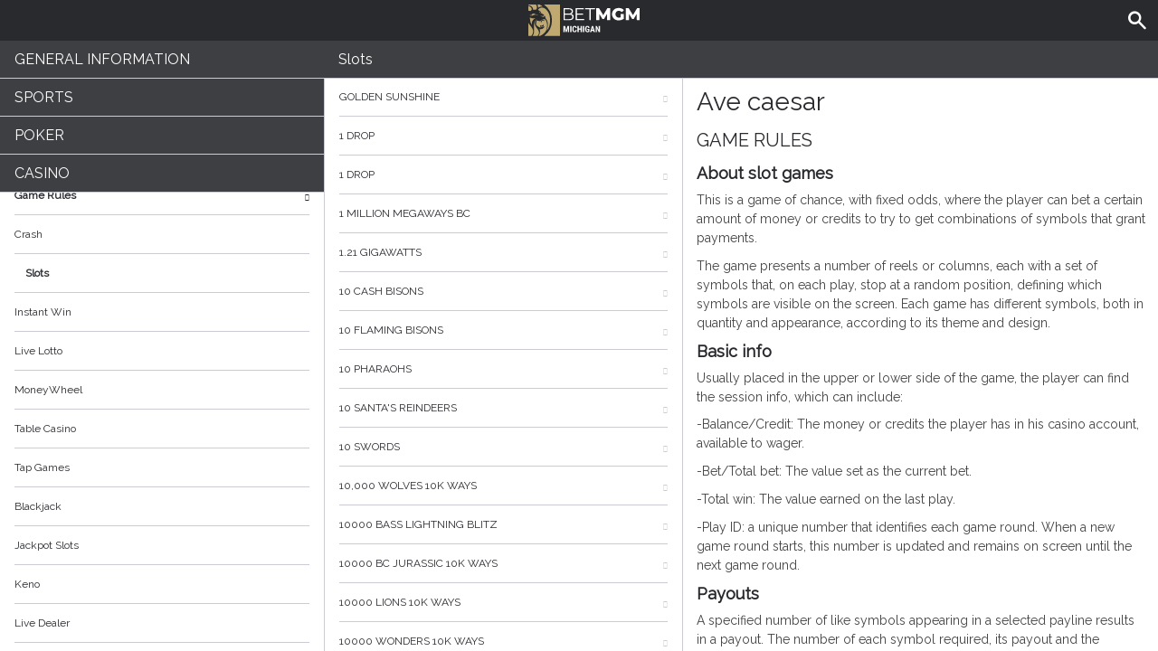

--- FILE ---
content_type: text/html; charset=utf-8
request_url: https://help.mi.betmgm.com/en/casino-help/slots/oddsworksavecaesar
body_size: 60490
content:


<!DOCTYPE html>
<!--[if lt IE 9]>      <html class="preload no-js oldie" data-srvid="149.131.100"> <![endif]-->
<!--[if gt IE 8]><!-->
<html class="preload no-js" data-srvid="149.131.100">
<!--<![endif]-->
<head>
    <title>Help - Casino - Ave caesar</title>
    <!--[if lt IE 9]><script src="/HelpV3/Web/scripts/modernizr.js"></script><![endif]-->
    <meta http-equiv="content-type" content="text/html; charset=UTF-8">
<meta content="width=device-width, initial-scale=1.0, minimum-scale=1.0, maximum-scale=1.0, user-scalable=no" name="viewport">
<link rel="apple-touch-icon" sizes="180x180" href="-/media/BC3F0923829444F6A2CD4DE42411005B.ashx">
<link rel="icon" type="image/png" sizes="32x32" href="-/media/1EC3544F0A4F428DBFBFE39334B57FE0.ashx">
<link rel="icon" type="image/png" sizes="16x16" href="-/media/DFA28C2D004F4A669DBE1F51DA3C94F5.ashx">
<link rel="shortcut icon" href="-/media/C02BC46C473F4587B3D9A856E178E497.ashx">
<meta name="format-detection" content="telephone=no">
<meta content="noindex, nofollow" name="robots">
<link href="https://scmedia.mi.betmgm.com/$-$/4ac08484b3dc482cbeb5f6a9d25f1d57.css" rel="stylesheet" type="text/css" />

    <link href="https://fonts.googleapis.com/css?family=Roboto+Condensed:400,700&subset=latin,greek,cyrillic" rel="stylesheet" type="text/css">
    
    <!--[if gt IE 8]>
    <style type="text/css">
        #m-navigation #option-list li {
            display: inline-block\0;
            width: 33%\0;
        }
    </style>
    <!--<![endif]-->
</head>
<body class="cf active-content">

    <header class="header">
        <div class="regulatory-header">
            
        </div>
        <menu role="menubar" class="navigation-menu top-menu cf">
            <nav class="menu-left">
                <a href="#" class="theme-help-menu"></a>
            </nav>
                <div id="search-icon">
                    <span class="theme-search">
                    </span>
                </div>
            <h2>
                <a href="http://help.mi.betmgm.com/en/casino-help/slots/oddsworksavecaesar"><img src="https://scmedia.mi.betmgm.com/$-$/1ee77fb1ea414059b3f50b6304d91305.svg" alt="mi.betmgm.com" />BetMGM<span>Help</span></a>
            </h2>
            <nav class="menu-right">
                <a href="#" class="theme-close-i"></a>
            </nav>
        </menu>
    </header>



        <form id="search-form" onkeypress="return event.keyCode != 13;">
            <div class="search-bar">
                <div class="overlay"></div>

                <div class="search-fields">
                    <input id="searchInput" autofocus type="text" placeholder="Search help topics" data-lang="en" data-virtual-lang="" />
                </div>

                <div class="search-results">
                    <ul class="search-result-list" id="searchresultlist"></ul>

                    <div class="toggle-collapsible">
                        <div class="theme-toggle-button" id="searchResultToggle"></div>
                    </div>
                </div>
            </div>
        </form>

    <menu role="menu" class="navigation-menu sub-menu" style="display: block">
        <nav class="menu-left">
            <a href="#" class="theme-left" id="innerBack" data-depth="1"></a>
        </nav>
        <header>
            <h2>Slots</h2>
        </header>
    </menu>
        <nav role="navigation" class="navigation main-navigation" style="display: block;">
            



    <div class="nav-list">
            <h2>
                <a href="/en/general-information">
                    General Information
                </a>
            </h2>
            <ul>
                    <li class="toggle">
                        <a href="/en/general-information/account-consolidation">Multi-State Account</a>

                    </li>
                    <li class="toggle">
                        <a href="/en/general-information/account">Account<span class='theme-down'></span></a>

                            <ul>
                                    <li >
                                        <a href="/en/general-information/account/general">General</a>
                                    </li>
                                    <li >
                                        <a href="/en/general-information/account/geolocation">Geolocation</a>
                                    </li>
                                    <li >
                                        <a href="/en/general-information/account/transaction-history">Transaction History</a>
                                    </li>
                                    <li >
                                        <a href="/en/general-information/account/account-verification">Account verification</a>
                                    </li>
                                    <li >
                                        <a href="/en/general-information/account/loyalty">Rewards Store & Prizes</a>
                                    </li>
                                    <li >
                                        <a href="/en/general-information/account/closing-opening">Account Closure and Reactivation</a>
                                    </li>
                                    <li >
                                        <a href="/en/general-information/account/personal-data">Personal data</a>
                                    </li>
                                    <li >
                                        <a href="/en/general-information/account/promotions-bonuses">Promotions/Bonuses</a>
                                    </li>
                                    <li >
                                        <a href="/en/general-information/account/login">Login </a>
                                    </li>
                            </ul>
                    </li>
                    <li class="toggle">
                        <a href="/en/general-information/tax-forms">Tax Forms & Communication<span class='theme-down'></span></a>

                            <ul>
                                    <li >
                                        <a href="/en/general-information/tax-forms/general">Tax Forms & Communication</a>
                                    </li>
                            </ul>
                    </li>
                    <li class="toggle">
                        <a href="/en/general-information/general">Contact Us</a>

                    </li>
                    <li class="toggle">
                        <a href="/en/general-information/game-fairness">Game Fairness</a>

                    </li>
                    <li class="toggle">
                        <a href="/en/general-information/mobile-web-betting">Mobile Web Betting</a>

                    </li>
                    <li class="toggle">
                        <a href="/en/general-information/howto">How to<span class='theme-down'></span></a>

                            <ul>
                                    <li >
                                        <a href="/en/general-information/howto/bonus">Bonus</a>
                                    </li>
                                    <li >
                                        <a href="/en/general-information/howto/technical-issues">Technical Questions</a>
                                    </li>
                            </ul>
                    </li>
                    <li class="toggle">
                        <a href="/en/general-information/mobile">Mobile</a>

                    </li>
                    <li class="toggle">
                        <a href="/en/general-information/registration">Registration</a>

                    </li>
                    <li class="toggle">
                        <a href="/en/general-information/security">Security and Privacy</a>

                    </li>
                    <li class="toggle">
                        <a href="/en/general-information/betmgm-rewards">MGM Rewards</a>

                    </li>
                    <li class="toggle">
                        <a href="/en/general-information/legal-matters">Terms of Service<span class='theme-down'></span></a>

                            <ul>
                                    <li >
                                        <a href="/en/general-information/legal-matters/general-terms-and-conditions">General Terms of Service</a>
                                    </li>
                            </ul>
                    </li>
                    <li class="toggle">
                        <a href="/en/general-information/payments/payment-methods">Payment Methods<span class='theme-down'></span></a>

                            <ul>
                                    <li >
                                        <a href="/en/general-information/payments/payment-methods/venmo">Venmo</a>
                                    </li>
                                    <li >
                                        <a href="/en/general-information/payments/payment-methods/mgmcage">MGM Cage</a>
                                    </li>
                                    <li >
                                        <a href="/en/general-information/payments/payment-methods/mastercard">Mastercard </a>
                                    </li>
                                    <li >
                                        <a href="/en/general-information/payments/payment-methods/mgm-rewards"><style>h2, .main-navigation .nav-list li a{text-transform:inherit !important;}</style>MGM Rewards Mastercard </a>
                                    </li>
                                    <li >
                                        <a href="/en/general-information/payments/payment-methods/paypal">PayPal </a>
                                    </li>
                                    <li >
                                        <a href="/en/general-information/payments/payment-methods/betmgmplayplus">BetMGM Play Plus</a>
                                    </li>
                                    <li >
                                        <a href="/en/general-information/payments/payment-methods/tappp">TAPPP</a>
                                    </li>
                                    <li >
                                        <a href="/en/general-information/payments/payment-methods/applepay">Apple Pay</a>
                                    </li>
                                    <li >
                                        <a href="/en/general-information/payments/payment-methods/discover">Discover Card</a>
                                    </li>
                                    <li >
                                        <a href="/en/general-information/payments/payment-methods/cards-us">Cards</a>
                                    </li>
                                    <li >
                                        <a href="/en/general-information/payments/payment-methods/paynearme">PayNearMe</a>
                                    </li>
                                    <li >
                                        <a href="/en/general-information/payments/payment-methods/paywithmybank">online banking</a>
                                    </li>
                                    <li >
                                        <a href="/en/general-information/payments/payment-methods/vip-preferred-program">VIP Preferred Program</a>
                                    </li>
                                    <li >
                                        <a href="/en/general-information/payments/payment-methods/bank-wire-transfer">Bank Wire Transfer </a>
                                    </li>
                                    <li >
                                        <a href="/en/general-information/payments/payment-methods/visa">Visa</a>
                                    </li>
                            </ul>
                    </li>
                    <li class="toggle">
                        <a href="/en/general-information/payments">Payments <span class='theme-down'></span></a>

                            <ul>
                                    <li >
                                        <a href="/en/general-information/payments/general">General</a>
                                    </li>
                                    <li >
                                        <a href="/en/general-information/payments/withdrawal">Withdrawal</a>
                                    </li>
                                    <li >
                                        <a href="/en/general-information/payments/deposit-limits">Deposit Limits</a>
                                    </li>
                                    <li >
                                        <a href="/en/general-information/payments/inpayment-outpayment">Payments FAQs</a>
                                    </li>
                            </ul>
                    </li>
            </ul>
            <h2>
                <a href="/en/sports-help">
                    Sports
                </a>
            </h2>
            <ul>
                    <li class="toggle">
                        <a href="/en/sports-help/general">General</a>

                    </li>
                    <li class="toggle">
                        <a href="/en/sports-help/sports-house-rules">Sports House Rules </a>

                    </li>
            </ul>
            <h2>
                <a href="/en/poker-help">
                    Poker
                </a>
            </h2>
            <ul>
                    <li class="toggle">
                        <a href="/en/poker-help/etiquette">Etiquette</a>

                    </li>
                    <li class="toggle">
                        <a href="/en/poker-help/favorites">Favorites</a>

                    </li>
                    <li class="toggle">
                        <a href="/en/poker-help/profile">Profile </a>

                    </li>
                    <li class="toggle">
                        <a href="/en/poker-help/quickseat">Quick Seat</a>

                    </li>
                    <li class="toggle">
                        <a href="/en/poker-help/faq">Frequently Asked Questions (FAQ)<span class='theme-down'></span></a>

                            <ul>
                                    <li >
                                        <a href="/en/poker-help/faq/top-questions">Top questions</a>
                                    </li>
                            </ul>
                    </li>
                    <li class="toggle">
                        <a href="/en/poker-help/game-rules">Game rules</a>

                    </li>
                    <li class="toggle">
                        <a href="/en/poker-help/rake-schedule">Rake and Tournament Fees </a>

                    </li>
                    <li class="toggle">
                        <a href="/en/poker-help/general">General</a>

                    </li>
                    <li class="toggle">
                        <a href="/en/poker-help/pokerclients">Poker Clients<span class='theme-down'></span></a>

                            <ul>
                                    <li >
                                        <a href="/en/poker-help/game-rules/faq/alerts">Alerts</a>
                                    </li>
                                    <li >
                                        <a href="/en/poker-help/game-rules/faq/disconnections">Disconnections</a>
                                    </li>
                                    <li >
                                        <a href="/en/poker-help/game-rules/faq/download-installation">Download and Installation</a>
                                    </li>
                                    <li >
                                        <a href="/en/poker-help/game-rules/faq/hand-history">Hand History</a>
                                    </li>
                            </ul>
                    </li>
                    <li class="toggle">
                        <a href="/en/poker-help/faq/lobby">Lobby<span class='theme-down'></span></a>

                            <ul>
                                    <li >
                                        <a href="/en/poker-help/faq/lobby/general">General</a>
                                    </li>
                                    <li >
                                        <a href="/en/poker-help/game-rules/lobby/filtering">Filtering</a>
                                    </li>
                                    <li >
                                        <a href="/en/poker-help/game-rules/faq/lobby/my-tournaments">My Tournaments</a>
                                    </li>
                                    <li >
                                        <a href="/en/poker-help/game-rules/faq/lobby/opening-tables">Opening Tables</a>
                                    </li>
                                    <li >
                                        <a href="/en/poker-help/game-rules/faq/lobby/resizing-columns">Resizing Columns/Selection</a>
                                    </li>
                                    <li >
                                        <a href="/en/poker-help/game-rules/faq/lobby/sorting">Sorting</a>
                                    </li>
                                    <li >
                                        <a href="/en/poker-help/game-rules/faq/lobby/tournaments">Tournaments</a>
                                    </li>
                                    <li >
                                        <a href="/en/poker-help/game-rules/faq/lobby/waitlist">Waitlist</a>
                                    </li>
                            </ul>
                    </li>
                    <li class="toggle">
                        <a href="/en/poker-help/pokertable">Poker Table<span class='theme-down'></span></a>

                            <ul>
                                    <li >
                                        <a href="/en/poker-help/poker-table/general">Table</a>
                                    </li>
                                    <li >
                                        <a href="/en/poker-help/game-rules/faq/keyboard-shortcuts">Keyboard shortcuts</a>
                                    </li>
                                    <li >
                                        <a href="/en/poker-help/game-rules/faq/multi-table-options">Multi-table options</a>
                                    </li>
                            </ul>
                    </li>
                    <li class="toggle">
                        <a href="/en/poker-help/game-rules/faq/tournaments">Tournaments<span class='theme-down'></span></a>

                            <ul>
                                    <li >
                                        <a href="/en/poker-help/game-rules/faq/tournaments/general">General</a>
                                    </li>
                                    <li >
                                        <a href="/en/poker-help/poker-tournaments/types-of-tournaments">Types of Tournaments</a>
                                    </li>
                                    <li >
                                        <a href="/en/poker-help/game-rules/faq/tournaments/scheduled-tournaments">Scheduled tournaments</a>
                                    </li>
                                    <li >
                                        <a href="/en/poker-help/game-rules/faq/tournaments/sit-go-tournaments">Sit & Go Tournaments</a>
                                    </li>
                            </ul>
                    </li>
            </ul>
            <h2>
                <a href="/en/casino-help">
                    Casino
                </a>
            </h2>
            <ul>
                    <li class="toggle">
                        <a href="/en/casino-help/game-rules">Game Rules<span class='theme-down'></span></a>

                            <ul>
                                    <li >
                                        <a href="/en/casino-help/crash">Crash</a>
                                    </li>
                                    <li >
                                        <a href="/en/casino-help/slots">Slots</a>
                                    </li>
                                    <li >
                                        <a href="/en/casino-help/instantwin">Instant Win</a>
                                    </li>
                                    <li >
                                        <a href="/en/casino-help/game-rules/livelotto">Live Lotto</a>
                                    </li>
                                    <li >
                                        <a href="/en/casino-help/moneywheel">MoneyWheel</a>
                                    </li>
                                    <li >
                                        <a href="/en/casino-help/tablecasino">Table Casino</a>
                                    </li>
                                    <li >
                                        <a href="/en/casino-help/tap">Tap Games</a>
                                    </li>
                                    <li >
                                        <a href="/en/casino-help/blackjack">Blackjack</a>
                                    </li>
                                    <li >
                                        <a href="/en/casino-help/jackpot-slots">Jackpot Slots</a>
                                    </li>
                                    <li >
                                        <a href="/en/casino-help/keno">Keno</a>
                                    </li>
                                    <li >
                                        <a href="/en/casino-help/game-rules/live-dealer">Live Dealer</a>
                                    </li>
                                    <li >
                                        <a href="/en/casino-help/roulette">Roulette</a>
                                    </li>
                                    <li >
                                        <a href="/en/casino-help/scratchgame">Scratch Games</a>
                                    </li>
                                    <li >
                                        <a href="/en/casino-help/table-games">Table games</a>
                                    </li>
                                    <li >
                                        <a href="/en/casino-help/table-poker">Table Poker</a>
                                    </li>
                                    <li >
                                        <a href="/en/casino-help/video-poker">Video Poker</a>
                                    </li>
                                    <li >
                                        <a href="/en/casino-help/moregames">More Games</a>
                                    </li>
                            </ul>
                    </li>
                    <li class="toggle">
                        <a href="/en/casino-help/general">General</a>

                    </li>
            </ul>
    </div>

        </nav>
            <div role="main" class="main" style="display: block;">
            <div class="wrapper cf">
                <a id="top"></a>


    <nav role="navigation" class="navigation sub-navigation" style="display: block;">
        <ul class="help-links">
                <li >
                    <a href="/en/casino-help/slots/pariplaygldnsunshine"> Golden Sunshine<span class="theme-right"></span></a>
                </li>
                <li >
                    <a href="/en/casino-help/slots/pariplay1drop">1 Drop<span class="theme-right"></span></a>
                </li>
                <li >
                    <a href="/en/casino-help/slots/pariplay1drop94">1 Drop<span class="theme-right"></span></a>
                </li>
                <li >
                    <a href="/en/casino-help/slots/onextwo1millionmwbc">1 Million Megaways BC<span class="theme-right"></span></a>
                </li>
                <li >
                    <a href="/en/casino-help/slots/nyxgigawatts121">1.21 Gigawatts<span class="theme-right"></span></a>
                </li>
                <li >
                    <a href="/en/casino-help/slots/pushg10cashbisons">10 Cash Bisons<span class="theme-right"></span></a>
                </li>
                <li >
                    <a href="/en/casino-help/slots/pushg10flamingbisons">10 Flaming Bisons<span class="theme-right"></span></a>
                </li>
                <li >
                    <a href="/en/casino-help/slots/pushg10pharaohs">10 Pharaohs<span class="theme-right"></span></a>
                </li>
                <li >
                    <a href="/en/casino-help/slots/pushg10santasreindeers">10 Santa's Reindeers<span class="theme-right"></span></a>
                </li>
                <li >
                    <a href="/en/casino-help/slots/pushg10swordsoo">10 Swords<span class="theme-right"></span></a>
                </li>
                <li >
                    <a href="/en/casino-help/slots/nyx10000wolves10kways">10,000 Wolves 10K Ways<span class="theme-right"></span></a>
                </li>
                <li >
                    <a href="/en/casino-help/slots/nyx10000basslightningblit">10000 Bass Lightning blitz<span class="theme-right"></span></a>
                </li>
                <li >
                    <a href="/en/casino-help/slots/nyx10000bcjurassic10kways">10000 BC Jurassic 10K Ways<span class="theme-right"></span></a>
                </li>
                <li >
                    <a href="/en/casino-help/slots/nyx10000lions10kways">10000 Lions 10K Ways<span class="theme-right"></span></a>
                </li>
                <li >
                    <a href="/en/casino-help/slots/nyxwonders10kways">10000 Wonders 10K WAYS<span class="theme-right"></span></a>
                </li>
                <li >
                    <a href="/en/casino-help/slots/igt100000pyramid">100000 Pyramid<span class="theme-right"></span></a>
                </li>
                <li >
                    <a href="/en/casino-help/slots/slingo10000bc">10000BC Doublemax<span class="theme-right"></span></a>
                </li>
                <li >
                    <a href="/en/casino-help/slots/inspired1001arabianight94">1001 Arabian Nights Plus Pays<span class="theme-right"></span></a>
                </li>
                <li >
                    <a href="/en/casino-help/slots/png1001mysterygenie">1001 Mystery Genie Fortunes<span class="theme-right"></span></a>
                </li>
                <li >
                    <a href="/en/casino-help/slots/nyx100xfortune">100X Fortune<span class="theme-right"></span></a>
                </li>
                <li >
                    <a href="/en/casino-help/slots/nyx100xra">100xRa<span class="theme-right"></span></a>
                </li>
                <li >
                    <a href="/en/casino-help/slots/evooss101candies">101 Candies<span class="theme-right"></span></a>
                </li>
                <li >
                    <a href="/en/casino-help/slots/high5101crystalskulls">101 Crystal Skulls<span class="theme-right"></span></a>
                </li>
                <li >
                    <a href="/en/casino-help/slots/gameiom10xcash">10x Cash<span class="theme-right"></span></a>
                </li>
                <li >
                    <a href="/en/casino-help/slots/nyx10xfortuneus">10x Fortune<span class="theme-right"></span></a>
                </li>
                <li >
                    <a href="/en/casino-help/slots/pariplay10xminimum">10x Minimum<span class="theme-right"></span></a>
                </li>
                <li >
                    <a href="/en/casino-help/slots/pariplay10xminbigbucks">10x Minimum Big Bucks<span class="theme-right"></span></a>
                </li>
                <li >
                    <a href="/en/casino-help/slots/pariplay10xminimumc">10x Minimum Collection<span class="theme-right"></span></a>
                </li>
                <li >
                    <a href="/en/casino-help/slots/pariplay10xminimumextreme">10x Minimum Extreme<span class="theme-right"></span></a>
                </li>
                <li >
                    <a href="/en/casino-help/slots/pariplay10xmingiftedtn">10X Minimum Gift Edition<span class="theme-right"></span></a>
                </li>
                <li >
                    <a href="/en/casino-help/slots/pariplay10xminluckclover">10X Minimum Lucky Clover<span class="theme-right"></span></a>
                </li>
                <li >
                    <a href="/en/casino-help/slots/pariplay10xminimumgntcfrc">10x Minimum Magnetic Force<span class="theme-right"></span></a>
                </li>
                <li >
                    <a href="/en/casino-help/slots/pariplay10xminsidebet">10x Minimum Side Bet<span class="theme-right"></span></a>
                </li>
                <li >
                    <a href="/en/casino-help/slots/nyx10xwildglory">10X Wild Glory<span class="theme-right"></span></a>
                </li>
                <li >
                    <a href="/en/casino-help/slots/eusmd11champions">11 Champions<span class="theme-right"></span></a>
                </li>
                <li >
                    <a href="/en/casino-help/slots/eusmd11coinsoffi94">11 Coins of Fire<span class="theme-right"></span></a>
                </li>
                <li >
                    <a href="/en/casino-help/slots/eusmd11enchantingr">11 Enchanting Relics<span class="theme-right"></span></a>
                </li>
                <li >
                    <a href="/en/casino-help/slots/nyx12bells">12 Bells<span class="theme-right"></span></a>
                </li>
                <li >
                    <a href="/en/casino-help/slots/nyx12coinsgrandgldedn">12 Coins Grand Gold Edition<span class="theme-right"></span></a>
                </li>
                <li >
                    <a href="/en/casino-help/slots/dgcgf12fortudragons">12 Fortune Dragons<span class="theme-right"></span></a>
                </li>
                <li >
                    <a href="/en/casino-help/slots/dgcgf12loadedpotdrums">12 Loaded Pots Drums<span class="theme-right"></span></a>
                </li>
                <li >
                    <a href="/en/casino-help/slots/eusmd12maofd">12 Masks of Fire Drums<span class="theme-right"></span></a>
                </li>
                <li >
                    <a href="/en/casino-help/slots/pariplay12superhotdenlb">12 Super Hot Diamonds<span class="theme-right"></span></a>
                </li>
                <li >
                    <a href="/en/casino-help/slots/pariplay12sprhtdmndext96">12 Super Hot Diamonds Extreme<span class="theme-right"></span></a>
                </li>
                <li >
                    <a href="/en/casino-help/slots/eusmd12westernhh">12 Western Horseshoes<span class="theme-right"></span></a>
                </li>
                <li >
                    <a href="/en/casino-help/slots/png13trialherculesabswys">13th Trial Hercules Abyssways<span class="theme-right"></span></a>
                </li>
                <li >
                    <a href="/en/casino-help/slots/eusmd15tridents">15 Tridents<span class="theme-right"></span></a>
                </li>
                <li >
                    <a href="/en/casino-help/slots/livedealerne1942skywar">1942: Sky Warrior<span class="theme-right"></span></a>
                </li>
                <li >
                    <a href="/en/casino-help/slots/nyx1can2can">1Can 2Can<span class="theme-right"></span></a>
                </li>
                <li >
                    <a href="/en/casino-help/slots/slingo1kyeti">1K Yeti<span class="theme-right"></span></a>
                </li>
                <li >
                    <a href="/en/casino-help/slots/eusmd2fpirates">2 Fortunate Pirates<span class="theme-right"></span></a>
                </li>
                <li >
                    <a href="/en/casino-help/slots/nyx2wild2die">2 Wild 2 Die<span class="theme-right"></span></a>
                </li>
                <li >
                    <a href="/en/casino-help/slots/spin20celestialfruits">20 Celestial Fruits<span class="theme-right"></span></a>
                </li>
                <li >
                    <a href="/en/casino-help/slots/nyx20coins">20 Coins<span class="theme-right"></span></a>
                </li>
                <li >
                    <a href="/en/casino-help/slots/nyx24starsdream">24 Star Dream<span class="theme-right"></span></a>
                </li>
                <li >
                    <a href="/en/casino-help/slots/pariplay243coinsofftne">243 Coins Of Fortune<span class="theme-right"></span></a>
                </li>
                <li >
                    <a href="/en/casino-help/slots/pariplay243topmultiplier">243 Top Multiplier<span class="theme-right"></span></a>
                </li>
                <li >
                    <a href="/en/casino-help/slots/nyx24kgoldspartan">24K Gold Spartan<span class="theme-right"></span></a>
                </li>
                <li >
                    <a href="/en/casino-help/slots/nyx24kgoldtiger">24K Gold Tiger<span class="theme-right"></span></a>
                </li>
                <li >
                    <a href="/en/casino-help/slots/gameiom2xspincycle">2X Spin Cycle<span class="theme-right"></span></a>
                </li>
                <li >
                    <a href="/en/casino-help/slots/gameiom2x3xrush">2x3x Rush<span class="theme-right"></span></a>
                </li>
                <li >
                    <a href="/en/casino-help/slots/onextwo3capybaras">3 Capybaras<span class="theme-right"></span></a>
                </li>
                <li >
                    <a href="/en/casino-help/slots/onextwo3cheekychimps">3 Cheeky Chimps<span class="theme-right"></span></a>
                </li>
                <li >
                    <a href="/en/casino-help/slots/png3clownmonty">3 Clown Monty<span class="theme-right"></span></a>
                </li>
                <li >
                    <a href="/en/casino-help/slots/png3clownmonty2">3 Clown Monty II<span class="theme-right"></span></a>
                </li>
                <li >
                    <a href="/en/casino-help/slots/spin3coincowboy">3 Coin Cowboy<span class="theme-right"></span></a>
                </li>
                <li >
                    <a href="/en/casino-help/slots/spearhead3cointreasures">3 Coin Treasures<span class="theme-right"></span></a>
                </li>
                <li >
                    <a href="/en/casino-help/slots/onextwo3crazytikis">3 Crazy Tikis<span class="theme-right"></span></a>
                </li>
                <li >
                    <a href="/en/casino-help/slots/spin3dancingmonkeys">3 Dancing Monkeys<span class="theme-right"></span></a>
                </li>
                <li >
                    <a href="/en/casino-help/slots/onextwo3dragonpots">3 Dragon Pots<span class="theme-right"></span></a>
                </li>
                <li >
                    <a href="/en/casino-help/slots/novo3fortunewishes">3 Fortune Wishes<span class="theme-right"></span></a>
                </li>
                <li >
                    <a href="/en/casino-help/slots/dgcgf3glitterydiam">3 Glittery Diamonds<span class="theme-right"></span></a>
                </li>
                <li >
                    <a href="/en/casino-help/slots/pariplay3htriches">3 Hat Riches Burst<span class="theme-right"></span></a>
                </li>
                <li >
                    <a href="/en/casino-help/slots/onextwo3hotchillipeppers">3 Hot Chilli Peppers<span class="theme-right"></span></a>
                </li>
                <li >
                    <a href="/en/casino-help/slots/spearhead3jokersplus">3 Jockers+<span class="theme-right"></span></a>
                </li>
                <li >
                    <a href="/en/casino-help/slots/onextwo3leprechauncrms">3 Leprechaun Charms<span class="theme-right"></span></a>
                </li>
                <li >
                    <a href="/en/casino-help/slots/slingo3luckyleprechauns">3 Lucky Leprechauns <span class="theme-right"></span></a>
                </li>
                <li >
                    <a href="/en/casino-help/slots/pariplay3luckymanekih">3 Lucky Maneki Hold N Spin<span class="theme-right"></span></a>
                </li>
                <li >
                    <a href="/en/casino-help/slots/onextwo3luckyminecartshnw">3 Lucky Minecarts Hold and Win<span class="theme-right"></span></a>
                </li>
                <li >
                    <a href="/en/casino-help/slots/slingo3luckywitches">3 Lucky Witches<span class="theme-right"></span></a>
                </li>
                <li >
                    <a href="/en/casino-help/slots/onextwo3madfrogs">3 mad Frogs<span class="theme-right"></span></a>
                </li>
                <li >
                    <a href="/en/casino-help/slots/pushg3magicpots">3 Magic Pots<span class="theme-right"></span></a>
                </li>
                <li >
                    <a href="/en/casino-help/slots/onextwo3pluckyhens">3 Plucky Hens<span class="theme-right"></span></a>
                </li>
                <li >
                    <a href="/en/casino-help/slots/onextwo3porkbnkchristmas">3 Porky Banks Christmas<span class="theme-right"></span></a>
                </li>
                <li >
                    <a href="/en/casino-help/slots/onextwo3pbankholdandwin">3 Porky Banks Hold and Win<span class="theme-right"></span></a>
                </li>
                <li >
                    <a href="/en/casino-help/slots/onextwo3porkybanksextra">3 Porky Banks Hold and Win Extra<span class="theme-right"></span></a>
                </li>
                <li >
                    <a href="/en/casino-help/slots/slingo3secretcities">3 Secret Cities<span class="theme-right"></span></a>
                </li>
                <li >
                    <a href="/en/casino-help/slots/eusmd3tinygods">3 Tiny Gods<span class="theme-right"></span></a>
                </li>
                <li >
                    <a href="/en/casino-help/slots/onextwo3topdogs">3 Top Dogs<span class="theme-right"></span></a>
                </li>
                <li >
                    <a href="/en/casino-help/slots/onextwo3wickeddevils">3 Wicked Devils<span class="theme-right"></span></a>
                </li>
                <li >
                    <a href="/en/casino-help/slots/onextwo3wildaliens">3 Wild Aliens<span class="theme-right"></span></a>
                </li>
                <li >
                    <a href="/en/casino-help/slots/netgaming3wildjokers">3 Wild Jokers<span class="theme-right"></span></a>
                </li>
                <li >
                    <a href="/en/casino-help/slots/netgaming3wildlions">3 Wild Lions<span class="theme-right"></span></a>
                </li>
                <li >
                    <a href="/en/casino-help/slots/netgaming3wildsevens">3 Wild Sevens<span class="theme-right"></span></a>
                </li>
                <li >
                    <a href="/en/casino-help/slots/nyx3wondersthegoodminer">3 Wonders - The Good Miner<span class="theme-right"></span></a>
                </li>
                <li >
                    <a href="/en/casino-help/slots/nyx300shieldsextreme">300 Shields Extreme<span class="theme-right"></span></a>
                </li>
                <li >
                    <a href="/en/casino-help/slots/eusmd333bbpc">333 Boom Banks<span class="theme-right"></span></a>
                </li>
                <li >
                    <a href="/en/casino-help/slots/eusmd33fatfrogspc">333 Fat Frogs<span class="theme-right"></span></a>
                </li>
                <li >
                    <a href="/en/casino-help/slots/dgcgf333jollyfatfpc">333 Jolly Fat Frogs<span class="theme-right"></span></a>
                </li>
                <li >
                    <a href="/en/casino-help/slots/dgcgf3x2xfirendrosesjoker">3x 2x Fire and Roses Joker<span class="theme-right"></span></a>
                </li>
                <li >
                    <a href="/en/casino-help/slots/gameiom3xultradiamond">3x Ultra Diamond<span class="theme-right"></span></a>
                </li>
                <li >
                    <a href="/en/casino-help/slots/slingo4fantasticfish">4 Fantastic Fish<span class="theme-right"></span></a>
                </li>
                <li >
                    <a href="/en/casino-help/slots/slingo4ffamazonadventure">4 Fantastic Fish Amazon Adventure<span class="theme-right"></span></a>
                </li>
                <li >
                    <a href="/en/casino-help/slots/slingo4fantafishinegypt">4 Fantastic Fish In Egypt<span class="theme-right"></span></a>
                </li>
                <li >
                    <a href="/en/casino-help/slots/slingo4fantasticlobsters">4 Fantastic Lobsters<span class="theme-right"></span></a>
                </li>
                <li >
                    <a href="/en/casino-help/slots/slingo4secretpyramids">4 Secret Pyramids<span class="theme-right"></span></a>
                </li>
                <li >
                    <a href="/en/casino-help/slots/onextwo4wildriches">4 Wild Riches<span class="theme-right"></span></a>
                </li>
                <li >
                    <a href="/en/casino-help/slots/spearhead4wildwolves">4 Wild Wolves<span class="theme-right"></span></a>
                </li>
                <li >
                    <a href="/en/casino-help/slots/whitehat46656bcmegaways">46,656 BC Megaways<span class="theme-right"></span></a>
                </li>
                <li >
                    <a href="/en/casino-help/slots/spin5amazonjewels">5 Amazon Jewels<span class="theme-right"></span></a>
                </li>
                <li >
                    <a href="/en/casino-help/slots/slingo5doggydollars">5 Doggy Dollars<span class="theme-right"></span></a>
                </li>
                <li >
                    <a href="/en/casino-help/slots/aristocrat5dragonsus">5 Dragons<span class="theme-right"></span></a>
                </li>
                <li >
                    <a href="/en/casino-help/slots/pariplay5dragonsgold">5 Dragons Gold<span class="theme-right"></span></a>
                </li>
                <li >
                    <a href="/en/casino-help/slots/aristocrat5dragonsrsngus">5 Dragons Rising Jackpots<span class="theme-right"></span></a>
                </li>
                <li >
                    <a href="/en/casino-help/slots/slingo5flamingdollarsn">5 Flaming Dollars<span class="theme-right"></span></a>
                </li>
                <li >
                    <a href="/en/casino-help/slots/novolineholdandspin">5 Line Hold & Spin<span class="theme-right"></span></a>
                </li>
                <li >
                    <a href="/en/casino-help/slots/konami5lionfestival">5 Lion Festival<span class="theme-right"></span></a>
                </li>
                <li >
                    <a href="/en/casino-help/slots/octoplay5starcoinshnwulus">5 Star Coins: Hold and Win<span class="theme-right"></span></a>
                </li>
                <li >
                    <a href="/en/casino-help/slots/octoplay5starcoinshwus">5 Star Coins: Hold and Win<span class="theme-right"></span></a>
                </li>
                <li >
                    <a href="/en/casino-help/slots/nyx5treasures">5 Treasures<span class="theme-right"></span></a>
                </li>
                <li >
                    <a href="/en/casino-help/slots/pariplay5wildreindeers">5 Wild Reindeers<span class="theme-right"></span></a>
                </li>
                <li >
                    <a href="/en/casino-help/slots/aristocrat50lionsdlxus">50 Lions Deluxe <span class="theme-right"></span></a>
                </li>
                <li >
                    <a href="/en/casino-help/slots/nyx5xawinne">5x a Winner<span class="theme-right"></span></a>
                </li>
                <li >
                    <a href="/en/casino-help/slots/eusmd6tokensgold92">6 Tokens of Gold<span class="theme-right"></span></a>
                </li>
                <li >
                    <a href="/en/casino-help/slots/dgcgf6tokensofgoldm">6 Tokens of Gold Mystery Joker Link and Win<span class="theme-right"></span></a>
                </li>
                <li >
                    <a href="/en/casino-help/slots/slingo6wildsharks">6 Wild Sharks<span class="theme-right"></span></a>
                </li>
                <li >
                    <a href="/en/casino-help/slots/slingo6wildsharks1">6 Wild Sharks<span class="theme-right"></span></a>
                </li>
                <li >
                    <a href="/en/casino-help/slots/slingo7goldgigablox">7 Gold Gigablox<span class="theme-right"></span></a>
                </li>
                <li >
                    <a href="/en/casino-help/slots/spin7shieldsoffortune">7 Shields of Fortune<span class="theme-right"></span></a>
                </li>
                <li >
                    <a href="/en/casino-help/slots/octoplay777hotreelsus">777 Hot Reels<span class="theme-right"></span></a>
                </li>
                <li >
                    <a href="/en/casino-help/slots/octoplay777hotreelsscus">777 Hot Reels: Supercharged<span class="theme-right"></span></a>
                </li>
                <li >
                    <a href="/en/casino-help/slots/pariplay777maniaslots">777 Mania<span class="theme-right"></span></a>
                </li>
                <li >
                    <a href="/en/casino-help/slots/livedealer777strike">777 Strike<span class="theme-right"></span></a>
                </li>
                <li >
                    <a href="/en/casino-help/slots/eusmd777surge94us">777 Surge<span class="theme-right"></span></a>
                </li>
                <li >
                    <a href="/en/casino-help/slots/oddsworks7777americanways">7777 American Ways<span class="theme-right"></span></a>
                </li>
                <li >
                    <a href="/en/casino-help/slots/whitehat7sfireblitz">7s Fire Blitz<span class="theme-right"></span></a>
                </li>
                <li >
                    <a href="/en/casino-help/slots/whitehat7sfbltzhtstepper">7s Fire Blitz Hot Stepper<span class="theme-right"></span></a>
                </li>
                <li >
                    <a href="/en/casino-help/slots/whitehat7sfirbltzhtstprmw">7s Fire Blitz Hotstepper Megaways<span class="theme-right"></span></a>
                </li>
                <li >
                    <a href="/en/casino-help/slots/whitehat7sfirebltzpowerup">7s Fire Blitz Power Up<span class="theme-right"></span></a>
                </li>
                <li >
                    <a href="/en/casino-help/slots/whitehat7sfirebltztrplfir">7s Fire Blitz Triple Fire<span class="theme-right"></span></a>
                </li>
                <li >
                    <a href="/en/casino-help/slots/whitehat7sfireblitzwinbst">7s Fire Blitz Win Boost<span class="theme-right"></span></a>
                </li>
                <li >
                    <a href="/en/casino-help/slots/inspired7sofluck">7s of Luck<span class="theme-right"></span></a>
                </li>
                <li >
                    <a href="/en/casino-help/slots/nyx7sonfirepmixus">7's on Fire Power Mix<span class="theme-right"></span></a>
                </li>
                <li >
                    <a href="/en/casino-help/slots/igt7swild">7s Wild<span class="theme-right"></span></a>
                </li>
                <li >
                    <a href="/en/casino-help/slots/igt7swild1">7s Wild<span class="theme-right"></span></a>
                </li>
                <li >
                    <a href="/en/casino-help/slots/igtsevenswildgold">7s Wild Gold<span class="theme-right"></span></a>
                </li>
                <li >
                    <a href="/en/casino-help/jackpot-slots/ivy88coins">88 Coins<span class="theme-right"></span></a>
                </li>
                <li >
                    <a href="/en/casino-help/slots/ivy88coins">88 Coins<span class="theme-right"></span></a>
                </li>
                <li >
                    <a href="/en/casino-help/slots/nyx88drums">88 Drums<span class="theme-right"></span></a>
                </li>
                <li >
                    <a href="/en/casino-help/slots/nyxeightyeightfortune">88 Fortune<span class="theme-right"></span></a>
                </li>
                <li >
                    <a href="/en/casino-help/slots/nyx88fortunesmegaways">88 Fortunes Megaways<span class="theme-right"></span></a>
                </li>
                <li >
                    <a href="/en/casino-help/slots/spin888pandas">888 Panda<span class="theme-right"></span></a>
                </li>
                <li >
                    <a href="/en/casino-help/slots/cleo8888rainbowkoi">8888 Rainbow Koi<span class="theme-right"></span></a>
                </li>
                <li >
                    <a href="/en/casino-help/slots/gameiom8xcrystalbells">8X Crystal Bells<span class="theme-right"></span></a>
                </li>
                <li >
                    <a href="/en/casino-help/slots/nyx9coins">9 Coins<span class="theme-right"></span></a>
                </li>
                <li >
                    <a href="/en/casino-help/slots/nyx9coins1000edition">9 Coins 1000 Edition<span class="theme-right"></span></a>
                </li>
                <li >
                    <a href="/en/casino-help/slots/nyx9coinsgrandgoldedition">9 Coins Grand Gold Edition<span class="theme-right"></span></a>
                </li>
                <li >
                    <a href="/en/casino-help/slots/eusmd9loadedpots">9 Loaded Pots<span class="theme-right"></span></a>
                </li>
                <li >
                    <a href="/en/casino-help/slots/eusmd9loadedpot94hs">9 Loaded Pots Hyperspins<span class="theme-right"></span></a>
                </li>
                <li >
                    <a href="/en/casino-help/slots/eusmd9madhatsam">9 Mad Hats<span class="theme-right"></span></a>
                </li>
                <li >
                    <a href="/en/casino-help/slots/eusmd9masksoffire">9 Masks of Fire<span class="theme-right"></span></a>
                </li>
                <li >
                    <a href="/en/casino-help/slots/eusmd9masksofhs">9 Masks of Fire Hyper Spins<span class="theme-right"></span></a>
                </li>
                <li >
                    <a href="/en/casino-help/slots/igt9pearlsoffortune">9 Pearls of Fortune<span class="theme-right"></span></a>
                </li>
                <li >
                    <a href="/en/casino-help/slots/eusmd9racestoglory">9 Races to Glory<span class="theme-right"></span></a>
                </li>
                <li >
                    <a href="/en/casino-help/slots/dgcgf9racestoglory">9 Races To Glory Epic Strike<span class="theme-right"></span></a>
                </li>
                <li >
                    <a href="/en/casino-help/slots/slingo90kyetigb">90k Yeti Gigablox<span class="theme-right"></span></a>
                </li>
                <li >
                    <a href="/en/casino-help/slots/slingo9kyeti">9K Yeti<span class="theme-right"></span></a>
                </li>
                <li >
                    <a href="/en/casino-help/slots/novoachristmasfullofwilds">A Christmas Full of Wilds<span class="theme-right"></span></a>
                </li>
                <li >
                    <a href="/en/casino-help/slots/nyxadragonstory">A Dragon Story<span class="theme-right"></span></a>
                </li>
                <li >
                    <a href="/en/casino-help/slots/novoafistfulofwilds">A Fistful of Wilds<span class="theme-right"></span></a>
                </li>
                <li >
                    <a href="/en/casino-help/slots/nyxhothblazingchristmas">A Hot Hot Blazing Christmas<span class="theme-right"></span></a>
                </li>
                <li >
                    <a href="/en/casino-help/slots/nyxavisitfromstnick">A Visit from St. Nick<span class="theme-right"></span></a>
                </li>
                <li >
                    <a href="/en/casino-help/slots/high5avisitfromstnickpb">A Visit from St.Nick Power Bet<span class="theme-right"></span></a>
                </li>
                <li >
                    <a href="/en/casino-help/slots/eusmdabracadabra94">AbraCatDabra<span class="theme-right"></span></a>
                </li>
                <li >
                    <a href="/en/casino-help/slots/nyxaceventura">Ace Ventura Pet Detective<span class="theme-right"></span></a>
                </li>
                <li >
                    <a href="/en/casino-help/slots/nyxaceventunudge">Ace Ventura Ultranudge<span class="theme-right"></span></a>
                </li>
                <li >
                    <a href="/en/casino-help/slots/igtactionjack">Action Jack<span class="theme-right"></span></a>
                </li>
                <li >
                    <a href="/en/casino-help/slots/eusmdactionopssnowandsable">Action Ops Snow And Sable<span class="theme-right"></span></a>
                </li>
                <li >
                    <a href="/en/casino-help/slots/konamiadornedpeacock">Adorned Peacock<span class="theme-right"></span></a>
                </li>
                <li >
                    <a href="/en/casino-help/slots/konamiadornedpeacock1">Adorned Peacock<span class="theme-right"></span></a>
                </li>
                <li >
                    <a href="/en/casino-help/slots/playtechadventuretrail">Adventure Trail<span class="theme-right"></span></a>
                </li>
                <li >
                    <a href="/en/casino-help/slots/eusmdadvocbj94">Adventures of Captain Blackjack<span class="theme-right"></span></a>
                </li>
                <li >
                    <a href="/en/casino-help/slots/eusmdadventuresdi94">Adventures Of Doubloon Island<span class="theme-right"></span></a>
                </li>
                <li >
                    <a href="/en/casino-help/slots/pariplayaesirtreasures">Aesir Treasures<span class="theme-right"></span></a>
                </li>
                <li >
                    <a href="/en/casino-help/slots/konamiafricandiamond">African Diamond<span class="theme-right"></span></a>
                </li>
                <li >
                    <a href="/en/casino-help/slots/aristocratmrcmafricandusk">African Dusk Mr Cashman <span class="theme-right"></span></a>
                </li>
                <li >
                    <a href="/en/casino-help/slots/gvcczafterburner">After Burner<span class="theme-right"></span></a>
                </li>
                <li >
                    <a href="/en/casino-help/slots/livedealerneageofakkadia">Age of Akkadia<span class="theme-right"></span></a>
                </li>
                <li >
                    <a href="/en/casino-help/slots/nyxafbinfinityreels">Age of Beasts Infinity Reels<span class="theme-right"></span></a>
                </li>
                <li >
                    <a href="/en/casino-help/slots/eusmdageconquest94">Age of Conquest<span class="theme-right"></span></a>
                </li>
                <li >
                    <a href="/en/casino-help/slots/eusmdageofcnqstdnd">Age of Conquest Diamonds and Dragons<span class="theme-right"></span></a>
                </li>
                <li >
                    <a href="/en/casino-help/slots/netgamingageofdavinci">Age of Da Vinci<span class="theme-right"></span></a>
                </li>
                <li >
                    <a href="/en/casino-help/slots/playtechageofegypt">Age Of Egypt<span class="theme-right"></span></a>
                </li>
                <li >
                    <a href="/en/casino-help/slots/eusmdagentblitzmnmm">Agent Blitz: Mission Moneymaker<span class="theme-right"></span></a>
                </li>
                <li >
                    <a href="/en/casino-help/slots/eusmdagentjanemv">Agent Jane Blonde Max Volume<span class="theme-right"></span></a>
                </li>
                <li >
                    <a href="/en/casino-help/slots/oddsworksagentvalkyrie">Agent Valkyrie<span class="theme-right"></span></a>
                </li>
                <li >
                    <a href="/en/casino-help/slots/eusmdakivaclawsofp">Akiva: Claws of Power<span class="theme-right"></span></a>
                </li>
                <li >
                    <a href="/en/casino-help/slots/spearheadaladdingold96us">Aladdins Rollover Spins<span class="theme-right"></span></a>
                </li>
                <li >
                    <a href="/en/casino-help/slots/nyxalchemistress">Alchemistress<span class="theme-right"></span></a>
                </li>
                <li >
                    <a href="/en/casino-help/slots/high5alexandersconquest">Alexander's Conquest<span class="theme-right"></span></a>
                </li>
                <li >
                    <a href="/en/casino-help/slots/pngacandthetomeofmadness">Alice Cooper and the Tome of Madness<span class="theme-right"></span></a>
                </li>
                <li >
                    <a href="/en/casino-help/slots/pariplayaliceriches">Alice Riches<span class="theme-right"></span></a>
                </li>
                <li >
                    <a href="/en/casino-help/slots/eusmdaliyaswishes">Aliya's Wishes<span class="theme-right"></span></a>
                </li>
                <li >
                    <a href="/en/casino-help/slots/nyxallthatcashpowerbet">All that Cash Power Bet<span class="theme-right"></span></a>
                </li>
                <li >
                    <a href="/en/casino-help/slots/whitehatalmightysevensfp">Almighty 7's Fortune Play<span class="theme-right"></span></a>
                </li>
                <li >
                    <a href="/en/casino-help/slots/whitehatalmightybearmw">ALMIGHTY BEAR MEGAWAYS<span class="theme-right"></span></a>
                </li>
                <li >
                    <a href="/en/casino-help/slots/whitehatalmightybuffaking">Almighty Buffalo King<span class="theme-right"></span></a>
                </li>
                <li >
                    <a href="/en/casino-help/slots/whitehatalmightybfligold">Almighty Buffalo Lightning Gold<span class="theme-right"></span></a>
                </li>
                <li >
                    <a href="/en/casino-help/slots/whitehatalmightybuffalomw">Almighty Buffalo Megaways<span class="theme-right"></span></a>
                </li>
                <li >
                    <a href="/en/casino-help/slots/whitehatalmightybufloadmw">Almighty Buffalo Reloaded Megaways<span class="theme-right"></span></a>
                </li>
                <li >
                    <a href="/en/casino-help/slots/spinalmightyheraus94">Almighty Hera<span class="theme-right"></span></a>
                </li>
                <li >
                    <a href="/en/casino-help/slots/spinalmightypegasus">Almighty Pegasus<span class="theme-right"></span></a>
                </li>
                <li >
                    <a href="/en/casino-help/slots/netentalohachristmas">Aloha Christmas<span class="theme-right"></span></a>
                </li>
                <li >
                    <a href="/en/casino-help/slots/playtechalohawaiicemus">Alohawaii: Collect Em<span class="theme-right"></span></a>
                </li>
                <li >
                    <a href="/en/casino-help/slots/spinalphagold">Alpha Gold<span class="theme-right"></span></a>
                </li>
                <li >
                    <a href="/en/casino-help/slots/spinalphaspirit">Alpha Spirit<span class="theme-right"></span></a>
                </li>
                <li >
                    <a href="/en/casino-help/slots/eusmdamazingctch">Amazing Catch<span class="theme-right"></span></a>
                </li>
                <li >
                    <a href="/en/casino-help/slots/eusmdamzingcatchpc">Amazing Catch Power Combo<span class="theme-right"></span></a>
                </li>
                <li >
                    <a href="/en/casino-help/slots/pariplayamazingriches">Amazing Riches<span class="theme-right"></span></a>
                </li>
                <li >
                    <a href="/en/casino-help/slots/spinamazingripleys">Amazing Ripley's<span class="theme-right"></span></a>
                </li>
                <li >
                    <a href="/en/casino-help/slots/eusmdamazonkingdom">Amazon Kingdom<span class="theme-right"></span></a>
                </li>
                <li >
                    <a href="/en/casino-help/slots/eusmdasmysticshrine">Amber Sterling's Mystic Shrine<span class="theme-right"></span></a>
                </li>
                <li >
                    <a href="/en/casino-help/slots/eusmdamericandg">American Double Gold<span class="theme-right"></span></a>
                </li>
                <li >
                    <a href="/en/casino-help/slots/high5americanglory">American Glory<span class="theme-right"></span></a>
                </li>
                <li >
                    <a href="/en/casino-help/slots/dgcgfag3x2xvictory">American Gold 3x 2x Victory<span class="theme-right"></span></a>
                </li>
                <li >
                    <a href="/en/casino-help/slots/eusmdamericagold3xv">American Gold 3x Victory<span class="theme-right"></span></a>
                </li>
                <li >
                    <a href="/en/casino-help/slots/nyxamericanoutlaw10kways">American Outlaws 10K Ways<span class="theme-right"></span></a>
                </li>
                <li >
                    <a href="/en/casino-help/slots/netgamingamericanwonderel">American Wonder Reels<span class="theme-right"></span></a>
                </li>
                <li >
                    <a href="/en/casino-help/slots/nyxamericash10kways">Americash 10k Ways<span class="theme-right"></span></a>
                </li>
                <li >
                    <a href="/en/casino-help/slots/eusmdammittreasure">Ammit Treasure<span class="theme-right"></span></a>
                </li>
                <li >
                    <a href="/en/casino-help/slots/spinampedup">Amped Up<span class="theme-right"></span></a>
                </li>
                <li >
                    <a href="/en/casino-help/slots/nyxamuletandthecharmpb">Amulet and the Charm Power Bet<span class="theme-right"></span></a>
                </li>
                <li >
                    <a href="/en/casino-help/slots/spinamuletsofhorus">Amulets of Horus<span class="theme-right"></span></a>
                </li>
                <li >
                    <a href="/en/casino-help/slots/spinamunascension">Amun Ascension <span class="theme-right"></span></a>
                </li>
                <li >
                    <a href="/en/casino-help/slots/pariplayamunrakinggods96">AMUN RA - King Of The Gods<span class="theme-right"></span></a>
                </li>
                <li >
                    <a href="/en/casino-help/slots/playtechanacondauncoileit">Anaconda Uncoiled<span class="theme-right"></span></a>
                </li>
                <li >
                    <a href="/en/casino-help/slots/playtechanacondawild">Anaconda Wild<span class="theme-right"></span></a>
                </li>
                <li >
                    <a href="/en/casino-help/slots/playtechanacondawild2">Anaconda Wild 2<span class="theme-right"></span></a>
                </li>
                <li >
                    <a href="/en/casino-help/slots/dgcgfancfunesposeidonmg">Ancient Fortunes Poseidon MEGAWAYS<span class="theme-right"></span></a>
                </li>
                <li >
                    <a href="/en/casino-help/keno/spinancientthunder">Ancient Thunder<span class="theme-right"></span></a>
                </li>
                <li >
                    <a href="/en/casino-help/slots/eusmdandvaritmring">Andvari: The Magic Ring<span class="theme-right"></span></a>
                </li>
                <li >
                    <a href="/en/casino-help/slots/nyxangelvsdevilultrndge">Angels vs Devils Ultranudge<span class="theme-right"></span></a>
                </li>
                <li >
                    <a href="/en/casino-help/slots/nyxanimalantics">Animal Antics<span class="theme-right"></span></a>
                </li>
                <li >
                    <a href="/en/casino-help/slots/pnganimalmadness">Animal Madness<span class="theme-right"></span></a>
                </li>
                <li >
                    <a href="/en/casino-help/slots/eusmdanimalsafrica">Animals of Africa<span class="theme-right"></span></a>
                </li>
                <li >
                    <a href="/en/casino-help/slots/pngankhofanubis">Ankh of Anubis<span class="theme-right"></span></a>
                </li>
                <li >
                    <a href="/en/casino-help/slots/pngankhofanuawakening">Ankh of Anubis Awakening<span class="theme-right"></span></a>
                </li>
                <li >
                    <a href="/en/casino-help/slots/netgamingaped">Aped<span class="theme-right"></span></a>
                </li>
                <li >
                    <a href="/en/casino-help/slots/pariplayapeplegacy">Apep Legacy<span class="theme-right"></span></a>
                </li>
                <li >
                    <a href="/en/casino-help/slots/high5apesdynasty">Ape's Dynasty<span class="theme-right"></span></a>
                </li>
                <li >
                    <a href="/en/casino-help/slots/onextwoapexstrikelucky">Apex Strike Lucky Cache<span class="theme-right"></span></a>
                </li>
                <li >
                    <a href="/en/casino-help/slots/onextwoapexstrikemegaways">Apex Strike Megaways<span class="theme-right"></span></a>
                </li>
                <li >
                    <a href="/en/casino-help/slots/novoapollogodofthesun">Apollo God of the Sun<span class="theme-right"></span></a>
                </li>
                <li >
                    <a href="/en/casino-help/slots/nyxapollopays">Apollo Pays<span class="theme-right"></span></a>
                </li>
                <li >
                    <a href="/en/casino-help/slots/gameiomapollostacks">Apollo Stacks<span class="theme-right"></span></a>
                </li>
                <li >
                    <a href="/en/casino-help/slots/eusmdaquatctresrs">Aquatic Treasures<span class="theme-right"></span></a>
                </li>
                <li >
                    <a href="/en/casino-help/slots/eusmdaquatictc2c">Aquatic Treasures Coast 2 Coast<span class="theme-right"></span></a>
                </li>
                <li >
                    <a href="/en/casino-help/slots/oddsworksarbdeserts94">Arabian Deserts<span class="theme-right"></span></a>
                </li>
                <li >
                    <a href="/en/casino-help/slots/eusmdarcticenchant">Arctic Enchantress<span class="theme-right"></span></a>
                </li>
                <li >
                    <a href="/en/casino-help/slots/nyxarcticsky">Arctic Sky<span class="theme-right"></span></a>
                </li>
                <li >
                    <a href="/en/casino-help/slots/eusmdarenaofgold">Arena of Gold<span class="theme-right"></span></a>
                </li>
                <li >
                    <a href="/en/casino-help/slots/dgcgfaogshieldogprc">Arena of Gold Shields of Glory POWER COMBO<span class="theme-right"></span></a>
                </li>
                <li >
                    <a href="/en/casino-help/slots/spinargosquest">Argos Quest<span class="theme-right"></span></a>
                </li>
                <li >
                    <a href="/en/casino-help/slots/eusmdariana1">Ariana<span class="theme-right"></span></a>
                </li>
                <li >
                    <a href="/en/casino-help/slots/eusmdarkofra">Ark of Ra<span class="theme-right"></span></a>
                </li>
                <li >
                    <a href="/en/casino-help/slots/nyxarmadilloartiegwild">Armadillo Artie Gone Wild<span class="theme-right"></span></a>
                </li>
                <li >
                    <a href="/en/casino-help/slots/spearheadarmadillodchris">Armadillo Does Christmas<span class="theme-right"></span></a>
                </li>
                <li >
                    <a href="/en/casino-help/slots/nyxarmageddonmegaways1">Armageddon Megaways<span class="theme-right"></span></a>
                </li>
                <li >
                    <a href="/en/casino-help/slots/playtecharowanasluck">Arowanas Luck<span class="theme-right"></span></a>
                </li>
                <li >
                    <a href="/en/casino-help/slots/nyxarrr10kwaysus">ARRR! 10k Ways<span class="theme-right"></span></a>
                </li>
                <li >
                    <a href="/en/casino-help/slots/whitehatartemisrisingenw">Artemis Rising Expand'N Win<span class="theme-right"></span></a>
                </li>
                <li >
                    <a href="/en/casino-help/slots/nyxarthurandthert">Arthur and the Round Table<span class="theme-right"></span></a>
                </li>
                <li >
                    <a href="/en/casino-help/slots/igtarthurpendragon">Arthur Pendragon<span class="theme-right"></span></a>
                </li>
                <li >
                    <a href="/en/casino-help/slots/eusmdarthursgold96">Arthur's Gold<span class="theme-right"></span></a>
                </li>
                <li >
                    <a href="/en/casino-help/slots/eusmdasgardianfire">Asgardian Fire<span class="theme-right"></span></a>
                </li>
                <li >
                    <a href="/en/casino-help/slots/evoossasgardianstones">Asgardian Stones<span class="theme-right"></span></a>
                </li>
                <li >
                    <a href="/en/casino-help/slots/netentasgardianstones">Asgardian Stones<span class="theme-right"></span></a>
                </li>
                <li >
                    <a href="/en/casino-help/slots/oddsworksasianwariors">Asian Warriors<span class="theme-right"></span></a>
                </li>
                <li >
                    <a href="/en/casino-help/slots/eusmdassassinmoon94">Assassin Moon<span class="theme-right"></span></a>
                </li>
                <li >
                    <a href="/en/casino-help/slots/konamiastrocatdeluxe">Astro Cat Deluxe<span class="theme-right"></span></a>
                </li>
                <li >
                    <a href="/en/casino-help/slots/nyxastrocat">Astrocat<span class="theme-right"></span></a>
                </li>
                <li >
                    <a href="/en/casino-help/slots/konamiastronomicalmagic">Astronomical Magic<span class="theme-right"></span></a>
                </li>
                <li >
                    <a href="/en/casino-help/slots/nyxatlantis10kways1">Atlantis 10K Ways<span class="theme-right"></span></a>
                </li>
                <li >
                    <a href="/en/casino-help/slots/nyxatlantismegaways">Atlantis Megaways<span class="theme-right"></span></a>
                </li>
                <li >
                    <a href="/en/casino-help/slots/everiatomicmeltdown">Atomic Meltdown<span class="theme-right"></span></a>
                </li>
                <li >
                    <a href="/en/casino-help/slots/eusmdattackonretro">Attack on Retro<span class="theme-right"></span></a>
                </li>
                <li >
                    <a href="/en/casino-help/slots/eusmdaugustus94">Augustus<span class="theme-right"></span></a>
                </li>
                <li >
                    <a href="/en/casino-help/slots/eusmdaurorawilds">Aurora Wilds<span class="theme-right"></span></a>
                </li>
                <li >
                    <a href="/en/casino-help/slots/dgcgfavaloniii">Avalon III<span class="theme-right"></span></a>
                </li>
                <li  class="selected">
                    <a href="/en/casino-help/slots/oddsworksavecaesar">Ave caesar<span class="theme-right"></span></a>
                </li>
                <li >
                    <a href="/en/casino-help/slots/oddsworksaveceasardynammw">Ave Caesar Dynamic Ways<span class="theme-right"></span></a>
                </li>
                <li >
                    <a href="/en/casino-help/slots/oddsworksaztecblox">Aztec Blox<span class="theme-right"></span></a>
                </li>
                <li >
                    <a href="/en/casino-help/slots/gameiomaztecchief">Aztec Chief<span class="theme-right"></span></a>
                </li>
                <li >
                    <a href="/en/casino-help/slots/ivyaztecgoldburiedtreasurepa">Aztec Gold Buried Treasure<span class="theme-right"></span></a>
                </li>
                <li >
                    <a href="/en/casino-help/slots/ivyaztecgoldburiedtreasurepa">Aztec Gold Buried Treasure<span class="theme-right"></span></a>
                </li>
                <li >
                    <a href="/en/casino-help/slots/nyxazteclightningblitz">Aztec Lightning Blitz<span class="theme-right"></span></a>
                </li>
                <li >
                    <a href="/en/casino-help/slots/dgcgfaztecmightcs">Aztec Might Cash Spree<span class="theme-right"></span></a>
                </li>
                <li >
                    <a href="/en/casino-help/slots/ivyaztecmyths">Aztec Myths<span class="theme-right"></span></a>
                </li>
                <li >
                    <a href="/en/casino-help/slots/oddsworksaztectempletr">Aztec Temple Treasures<span class="theme-right"></span></a>
                </li>
                <li >
                    <a href="/en/casino-help/slots/playtechaztecabonuslines">Azteca Bonus Lines<span class="theme-right"></span></a>
                </li>
                <li >
                    <a href="/en/casino-help/slots/playtechaztecacollectem">Azteca: Collect Em<span class="theme-right"></span></a>
                </li>
                <li >
                    <a href="/en/casino-help/table-games/evoossbaccarat">Baccarat<span class="theme-right"></span></a>
                </li>
                <li >
                    <a href="/en/casino-help/slots/nyxbackstreetwilds">Backstreet Wilds<span class="theme-right"></span></a>
                </li>
                <li >
                    <a href="/en/casino-help/slots/spinbadbass">Bad Bass<span class="theme-right"></span></a>
                </li>
                <li >
                    <a href="/en/casino-help/slots/nyxbadbunnymoney">Bad Bunny Money<span class="theme-right"></span></a>
                </li>
                <li >
                    <a href="/en/casino-help/slots/oddsworksbakerstreetdetec">Baker Street Detectives<span class="theme-right"></span></a>
                </li>
                <li >
                    <a href="/en/casino-help/slots/pngbakerstreat">Baker's Treat<span class="theme-right"></span></a>
                </li>
                <li >
                    <a href="/en/casino-help/slots/igtballoonies">Balloonies<span class="theme-right"></span></a>
                </li>
                <li >
                    <a href="/en/casino-help/slots/igtballoonies1">Balloonies<span class="theme-right"></span></a>
                </li>
                <li >
                    <a href="/en/casino-help/slots/pariplayballsoffire">Balls Of Fire<span class="theme-right"></span></a>
                </li>
                <li >
                    <a href="/en/casino-help/slots/pushgbambooways">Bamboo Ways<span class="theme-right"></span></a>
                </li>
                <li >
                    <a href="/en/casino-help/slots/pngbananarock">Banana Rock<span class="theme-right"></span></a>
                </li>
                <li >
                    <a href="/en/casino-help/slots/nyxbnz10kways">Bananaz 10k Ways<span class="theme-right"></span></a>
                </li>
                <li >
                    <a href="/en/casino-help/slots/nyxbankboom">Bank Boom<span class="theme-right"></span></a>
                </li>
                <li >
                    <a href="/en/casino-help/slots/whitehatbankinbacon">Bankin' Bacon<span class="theme-right"></span></a>
                </li>
                <li >
                    <a href="/en/casino-help/slots/whitehatbankinmorebacon">Bankin' More Bacon<span class="theme-right"></span></a>
                </li>
                <li >
                    <a href="/en/casino-help/slots/high5bankrushbonanza">Bankrush Bonanza<span class="theme-right"></span></a>
                </li>
                <li >
                    <a href="/en/casino-help/slots/pngbanquetofdead">Banquet of Dead<span class="theme-right"></span></a>
                </li>
                <li >
                    <a href="/en/casino-help/slots/pariplaybqozhuzhaofublfv">Bao Zhu Zhao Fu Blue Festival<span class="theme-right"></span></a>
                </li>
                <li >
                    <a href="/en/casino-help/slots/pariplaybaozhuzhaoufurd">Bao Zhu Zhao Fu Red Festival<span class="theme-right"></span></a>
                </li>
                <li >
                    <a href="/en/casino-help/slots/novobarkinclustersgr">Barkin' Clusters<span class="theme-right"></span></a>
                </li>
                <li >
                    <a href="/en/casino-help/slots/pngbaronlordofsatday">Baron: Lord of Saturday<span class="theme-right"></span></a>
                </li>
                <li >
                    <a href="/en/casino-help/slots/igtbasketballkingholdwin">Basketball King Hold and Win<span class="theme-right"></span></a>
                </li>
                <li >
                    <a href="/en/casino-help/slots/eusmdbbstaronfire">Basketball Star on Fire<span class="theme-right"></span></a>
                </li>
                <li >
                    <a href="/en/casino-help/slots/dgcgfbasscashchriatmasxup">Bass Cash Christmas X UP<span class="theme-right"></span></a>
                </li>
                <li >
                    <a href="/en/casino-help/slots/dgcgfbasscashdeluxe">Bass Cash Deluxe<span class="theme-right"></span></a>
                </li>
                <li >
                    <a href="/en/casino-help/slots/nyxbattleb10kways">Battle Bucks 10K Ways<span class="theme-right"></span></a>
                </li>
                <li >
                    <a href="/en/casino-help/slots/oddsworksbattlemanian94">Battle Mania<span class="theme-right"></span></a>
                </li>
                <li >
                    <a href="/en/casino-help/slots/pariplaybaybuntybnanza">Bay Bounty Bonanza<span class="theme-right"></span></a>
                </li>
                <li >
                    <a href="/en/casino-help/slots/igtbaywatch">Baywatch<span class="theme-right"></span></a>
                </li>
                <li >
                    <a href="/en/casino-help/slots/evoossbeachinvaders">Beach Invaders<span class="theme-right"></span></a>
                </li>
                <li >
                    <a href="/en/casino-help/slots/nyxbeamboys">Beam Boys<span class="theme-right"></span></a>
                </li>
                <li >
                    <a href="/en/casino-help/slots/nyxbearmoney">Bear Money<span class="theme-right"></span></a>
                </li>
                <li >
                    <a href="/en/casino-help/slots/pngbeastsoffire">Beasts of Fire<span class="theme-right"></span></a>
                </li>
                <li >
                    <a href="/en/casino-help/slots/pngbeastsoffiremaximum">Beasts of Fire Maximum<span class="theme-right"></span></a>
                </li>
                <li >
                    <a href="/en/casino-help/slots/nyxbeaverlasvegas">Beaver Las Vegas<span class="theme-right"></span></a>
                </li>
                <li >
                    <a href="/en/casino-help/slots/whitehatbeavisnbutterhead">Beavis and Butt-Head<span class="theme-right"></span></a>
                </li>
                <li >
                    <a href="/en/casino-help/slots/playtechbeefrenzytshots">Bee Frenzy<span class="theme-right"></span></a>
                </li>
                <li >
                    <a href="/en/casino-help/slots/netentbehvebonanzapt">Bee Hive Bonanza<span class="theme-right"></span></a>
                </li>
                <li >
                    <a href="/en/casino-help/slots/dgcgfbeefupthebonus">Beef Up the Bonus<span class="theme-right"></span></a>
                </li>
                <li >
                    <a href="/en/casino-help/slots/nyxbeerbarrelbash">Beer Barrel Bash<span class="theme-right"></span></a>
                </li>
                <li >
                    <a href="/en/casino-help/slots/spearheadbeersteinbear">Beer Stein Bears<span class="theme-right"></span></a>
                </li>
                <li >
                    <a href="/en/casino-help/slots/cleobeesnhoney">Bees N' Honey<span class="theme-right"></span></a>
                </li>
                <li >
                    <a href="/en/casino-help/slots/ivybellagiofountainsoffortune">Bellagio Fountains of Fortune<span class="theme-right"></span></a>
                </li>
                <li >
                    <a href="/en/casino-help/slots/dgcgfbellandhmrroll">Bells and Holly Multiplier Retro Roller<span class="theme-right"></span></a>
                </li>
                <li >
                    <a href="/en/casino-help/slots/livedealerneberiched">Beriched<span class="theme-right"></span></a>
                </li>
                <li >
                    <a href="/en/casino-help/slots/whitehatbetmgmdhotstepper">Betmgm Diamond Stepper<span class="theme-right"></span></a>
                </li>
                <li >
                    <a href="/en/casino-help/slots/playtechbetmgmfireblaze">BetMGM Fire Blaze<span class="theme-right"></span></a>
                </li>
                <li >
                    <a href="/en/casino-help/slots/gameiombetmgmfortunevault">BetMGM Fortune Vault<span class="theme-right"></span></a>
                </li>
                <li >
                    <a href="/en/casino-help/slots/eusmdbetmgmgold">BETMGM Gold<span class="theme-right"></span></a>
                </li>
                <li >
                    <a href="/en/casino-help/slots/high5betmgmgoldmachine">BetMGM Gold Machine<span class="theme-right"></span></a>
                </li>
                <li >
                    <a href="/en/casino-help/slots/nyxbetmgmlionsgold1">BetMGM Lions Gold<span class="theme-right"></span></a>
                </li>
                <li >
                    <a href="/en/casino-help/slots/nyxbetmgmlionsgoldstepper">BetMGM Lion's Gold Stepper<span class="theme-right"></span></a>
                </li>
                <li >
                    <a href="/en/casino-help/slots/eusmdbetmgmpileemup">BetMGM Pile Em Up<span class="theme-right"></span></a>
                </li>
                <li >
                    <a href="/en/casino-help/slots/eusmdbetmgmpowercmb">BetMGM Power Combo<span class="theme-right"></span></a>
                </li>
                <li >
                    <a href="/en/casino-help/slots/eusmdbetmgmroarcash">BetMGM Roaring Cash Link and Win<span class="theme-right"></span></a>
                </li>
                <li >
                    <a href="/en/casino-help/slots/nyxbetmgmstadiummegaways">BetMGM Stadium Megaways<span class="theme-right"></span></a>
                </li>
                <li >
                    <a href="/en/casino-help/slots/gameiombetmgmtripleroyale">BetMGM Triple Royale<span class="theme-right"></span></a>
                </li>
                <li >
                    <a href="/en/casino-help/slots/igtbetmgmwoftripleextspin">BetMGM Wheel of Fortune Triple Extreme Spin<span class="theme-right"></span></a>
                </li>
                <li >
                    <a href="/en/casino-help/instantwin/slingobetmgmxxxtreme">BetMGM XXXtreme<span class="theme-right"></span></a>
                </li>
                <li >
                    <a href="/en/casino-help/slots/playtechbetterwilds">Better Wilds<span class="theme-right"></span></a>
                </li>
                <li >
                    <a href="/en/casino-help/slots/nyxbettitheyetti">Betti The Yetti<span class="theme-right"></span></a>
                </li>
                <li >
                    <a href="/en/casino-help/slots/igtbewaretheshark">Beware the Shark<span class="theme-right"></span></a>
                </li>
                <li >
                    <a href="/en/casino-help/slots/nyxbewitchingbeauties">Bewitching Beauties<span class="theme-right"></span></a>
                </li>
                <li >
                    <a href="/en/casino-help/slots/pariplaybierhausrs">Bier Haus Riches<span class="theme-right"></span></a>
                </li>
                <li >
                    <a href="/en/casino-help/slots/nyxbbadbuffalous">Big Bad Buffalo<span class="theme-right"></span></a>
                </li>
                <li >
                    <a href="/en/casino-help/slots/high5bigbadbuffalo1">Big Bad Buffalo: Thunderstruck<span class="theme-right"></span></a>
                </li>
                <li >
                    <a href="/en/casino-help/slots/pushgbigbamboooo">Big Bamboo<span class="theme-right"></span></a>
                </li>
                <li >
                    <a href="/en/casino-help/slots/inspiredbigbigfishing">Big Big Fishing Fortune<span class="theme-right"></span></a>
                </li>
                <li >
                    <a href="/en/casino-help/slots/whitehatbigbillfrenzy">Big Bill Frenzy<span class="theme-right"></span></a>
                </li>
                <li >
                    <a href="/en/casino-help/slots/pushgbigbiteoo">Big Bite<span class="theme-right"></span></a>
                </li>
                <li >
                    <a href="/en/casino-help/slots/nyxbigbonus">Big Bonus<span class="theme-right"></span></a>
                </li>
                <li >
                    <a href="/en/casino-help/slots/inspiredbigbonusbooster">Big Bonus Booster<span class="theme-right"></span></a>
                </li>
                <li >
                    <a href="/en/casino-help/slots/eusmdbigboomricheuk">Big Boom Riches<span class="theme-right"></span></a>
                </li>
                <li >
                    <a href="/en/casino-help/slots/eusmdbigbountygold">Big Bounty Gold™<span class="theme-right"></span></a>
                </li>
                <li >
                    <a href="/en/casino-help/slots/nyxbigbuckbanditsmw">Big Bucks Bandits Megaways<span class="theme-right"></span></a>
                </li>
                <li >
                    <a href="/en/casino-help/slots/slingobigbucksbison10kway">Big Bucks Bison 10k Ways<span class="theme-right"></span></a>
                </li>
                <li >
                    <a href="/en/casino-help/slots/slingobigbucksnyon10kways">Big Bucks Canyon 10K Ways<span class="theme-right"></span></a>
                </li>
                <li >
                    <a href="/en/casino-help/slots/evoossbigbucksdeluxe">Big Bucks Deluxe<span class="theme-right"></span></a>
                </li>
                <li >
                    <a href="/en/casino-help/slots/ivybigcashbandito">Big Cash Bandito<span class="theme-right"></span></a>
                </li>
                <li >
                    <a href="/en/casino-help/slots/whitehatbgcbassfshing">Big Catch Bass Fishing<span class="theme-right"></span></a>
                </li>
                <li >
                    <a href="/en/casino-help/slots/whitehatbigcathevnbbass">Big Catch Even Bigger Bass<span class="theme-right"></span></a>
                </li>
                <li >
                    <a href="/en/casino-help/slots/nyxbigegyptianfortune">Big Egyptian Fortune<span class="theme-right"></span></a>
                </li>
                <li >
                    <a href="/en/casino-help/slots/nyxbigfishingft">Big Fishing Fortune<span class="theme-right"></span></a>
                </li>
                <li >
                    <a href="/en/casino-help/slots/inspiredbigfishnetftune">Big Fishing Net Fortune<span class="theme-right"></span></a>
                </li>
                <li >
                    <a href="/en/casino-help/slots/nyxbighorseyfortune">Big Horsey Fortune<span class="theme-right"></span></a>
                </li>
                <li >
                    <a href="/en/casino-help/slots/spinbigjuan">Big Juan<span class="theme-right"></span></a>
                </li>
                <li >
                    <a href="/en/casino-help/slots/whitehatbigmfrenzy">Big Money Frenzy<span class="theme-right"></span></a>
                </li>
                <li >
                    <a href="/en/casino-help/slots/whitehatbmfgoldenmagnet">Big Money Frenzy Golden Magnet<span class="theme-right"></span></a>
                </li>
                <li >
                    <a href="/en/casino-help/slots/whitehatbmfgmagnetvip">Big Money Frenzy Golden Magnet High Limit<span class="theme-right"></span></a>
                </li>
                <li >
                    <a href="/en/casino-help/slots/whitehatbigmoneyfrenzymw">Big Money Frenzy Megaways<span class="theme-right"></span></a>
                </li>
                <li >
                    <a href="/en/casino-help/slots/inspiredbigpiggybank">Big Piggy Bank<span class="theme-right"></span></a>
                </li>
                <li >
                    <a href="/en/casino-help/slots/nyxbigpiggybonus">Big Piggy Bonus<span class="theme-right"></span></a>
                </li>
                <li >
                    <a href="/en/casino-help/slots/spinbigprizebgdeluxe">Big Prize Bubble Gum Deluxe<span class="theme-right"></span></a>
                </li>
                <li >
                    <a href="/en/casino-help/slots/spinbigroar">Big Roar<span class="theme-right"></span></a>
                </li>
                <li >
                    <a href="/en/casino-help/slots/nyxbigsantafortune">Big Santa Fortune<span class="theme-right"></span></a>
                </li>
                <li >
                    <a href="/en/casino-help/slots/nyxbigscaryfortune">Big Scary Fortune<span class="theme-right"></span></a>
                </li>
                <li >
                    <a href="/en/casino-help/slots/pariplaybigsizefishin">Big Size Fishin'<span class="theme-right"></span></a>
                </li>
                <li >
                    <a href="/en/casino-help/slots/nyxbigspinbonus">Big Spin Bonus<span class="theme-right"></span></a>
                </li>
                <li >
                    <a href="/en/casino-help/slots/inspiredbigspinbonusextra">Big Spin Bonus Extra Spins<span class="theme-right"></span></a>
                </li>
                <li >
                    <a href="/en/casino-help/slots/nyxbigwheelbonus">Big Wheel Bonus<span class="theme-right"></span></a>
                </li>
                <li >
                    <a href="/en/casino-help/slots/pngbigwin777">Big Win 777<span class="theme-right"></span></a>
                </li>
                <li >
                    <a href="/en/casino-help/slots/inspiredbigwolfbbster">Big Wolf Bonus Booster<span class="theme-right"></span></a>
                </li>
                <li >
                    <a href="/en/casino-help/slots/inspiredbigerpigggybank">Bigger Piggy Bank<span class="theme-right"></span></a>
                </li>
                <li >
                    <a href="/en/casino-help/slots/inspiredbigerpigychrisbnk">Bigger Piggy Christmas Bank<span class="theme-right"></span></a>
                </li>
                <li >
                    <a href="/en/casino-help/slots/nyxbillandted">Bill & Ted's Excellent Adventure<span class="theme-right"></span></a>
                </li>
                <li >
                    <a href="/en/casino-help/slots/igtbillandtedsea1">Bill and Ted's Excellent Adventure<span class="theme-right"></span></a>
                </li>
                <li >
                    <a href="/en/casino-help/slots/high5billionairesbank">Billionaire's Bank<span class="theme-right"></span></a>
                </li>
                <li >
                    <a href="/en/casino-help/slots/whitehatbillythegoat">Billy The G.O.A.T<span class="theme-right"></span></a>
                </li>
                <li >
                    <a href="/en/casino-help/slots/novobingostaxxamazonfury">BINGO STAXX Amazon Fury<span class="theme-right"></span></a>
                </li>
                <li >
                    <a href="/en/casino-help/slots/novobingostaxxrudolphsrn">Bingo Staxx Rudolphs Reign<span class="theme-right"></span></a>
                </li>
                <li >
                    <a href="/en/casino-help/slots/novobingostaxxtp">BINGO STAXX Thunder Power<span class="theme-right"></span></a>
                </li>
                <li >
                    <a href="/en/casino-help/slots/netgamingbisongold">Bison Gold<span class="theme-right"></span></a>
                </li>
                <li >
                    <a href="/en/casino-help/slots/eusmdbisonmoon">Bison Moon<span class="theme-right"></span></a>
                </li>
                <li >
                    <a href="/en/casino-help/slots/dgcgfbisonmonultralinkwin">Bison Moon Ultra Link And Win<span class="theme-right"></span></a>
                </li>
                <li >
                    <a href="/en/casino-help/slots/igtbisonvalley">Bison Valley<span class="theme-right"></span></a>
                </li>
                <li >
                    <a href="/en/casino-help/slots/pngblackmamba">Black Mamba<span class="theme-right"></span></a>
                </li>
                <li >
                    <a href="/en/casino-help/blackjack/slingobetmgmbjxchange">Blackjack Xchange<span class="theme-right"></span></a>
                </li>
                <li >
                    <a href="/en/casino-help/blackjack/slingoblackjackxchange">Blackjack Xchange<span class="theme-right"></span></a>
                </li>
                <li >
                    <a href="/en/casino-help/slots/spinblazeandfrost">Blaze and Frost<span class="theme-right"></span></a>
                </li>
                <li >
                    <a href="/en/casino-help/slots/gameiomblazinbankrun">Blazin' Bank Run<span class="theme-right"></span></a>
                </li>
                <li >
                    <a href="/en/casino-help/slots/everiblazinggrand">Blazin Grand<span class="theme-right"></span></a>
                </li>
                <li >
                    <a href="/en/casino-help/slots/nyxblazing7sbigbonus">Blazin Hot 7's Big Bonus<span class="theme-right"></span></a>
                </li>
                <li >
                    <a href="/en/casino-help/slots/nyxblazinhot7sbigbonus">Blazin' Hot 7s Big Bonus<span class="theme-right"></span></a>
                </li>
                <li >
                    <a href="/en/casino-help/slots/nyxblaxinhotbigbonus">Blazin' Hot 7s Bigger Bonus<span class="theme-right"></span></a>
                </li>
                <li >
                    <a href="/en/casino-help/slots/nyxblazing7772x3x5x">Blazing 777 2x3x5x<span class="theme-right"></span></a>
                </li>
                <li >
                    <a href="/en/casino-help/slots/nyxblazin7772x3x5xcw">Blazing 777 2x3x5x Cash Ways<span class="theme-right"></span></a>
                </li>
                <li >
                    <a href="/en/casino-help/slots/nyxblazing777tdjp">Blazing 777 Triple Double Jackpot Wild<span class="theme-right"></span></a>
                </li>
                <li >
                    <a href="/en/casino-help/slots/playtechblazingbells">Blazing Bells<span class="theme-right"></span></a>
                </li>
                <li >
                    <a href="/en/casino-help/slots/eusmdblazingbsongb">Blazing Bison Gold Blitz<span class="theme-right"></span></a>
                </li>
                <li >
                    <a href="/en/casino-help/slots/eusmdblazinbisongbe">Blazing Bison Gold Blitz Extreme<span class="theme-right"></span></a>
                </li>
                <li >
                    <a href="/en/casino-help/slots/gameiomblazingluck">Blazing Luck<span class="theme-right"></span></a>
                </li>
                <li >
                    <a href="/en/casino-help/slots/eusmdblzngmammothuk">Blazing Mammoth<span class="theme-right"></span></a>
                </li>
                <li >
                    <a href="/en/casino-help/slots/eusmdblazingpi">Blazing Piranhas<span class="theme-right"></span></a>
                </li>
                <li >
                    <a href="/en/casino-help/slots/pariplayblazingplanets1">Blazing Planets<span class="theme-right"></span></a>
                </li>
                <li >
                    <a href="/en/casino-help/slots/eusmdblingblingpgn">Bling Bling Penguin<span class="theme-right"></span></a>
                </li>
                <li >
                    <a href="/en/casino-help/slots/nyxbloodandgoldus">Blood and Gold<span class="theme-right"></span></a>
                </li>
                <li >
                    <a href="/en/casino-help/slots/onextwobloodmoonholdwin">Blood Moon Hold And Win<span class="theme-right"></span></a>
                </li>
                <li >
                    <a href="/en/casino-help/slots/evoossbloodsuckers">Blood Suckers<span class="theme-right"></span></a>
                </li>
                <li >
                    <a href="/en/casino-help/slots/netentbloodsuckers">Blood Suckers <span class="theme-right"></span></a>
                </li>
                <li >
                    <a href="/en/casino-help/slots/evoossbloodsuck2">Blood Suckers II<span class="theme-right"></span></a>
                </li>
                <li >
                    <a href="/en/casino-help/slots/netentbloodsuckers2">Blood Suckers II<span class="theme-right"></span></a>
                </li>
                <li >
                    <a href="/en/casino-help/slots/nyxbloominbunnies">Bloomin Bunnies<span class="theme-right"></span></a>
                </li>
                <li >
                    <a href="/en/casino-help/slots/nyxblownaway">Blown Away<span class="theme-right"></span></a>
                </li>
                <li >
                    <a href="/en/casino-help/slots/spearheadbluediamondbook">Blue Diamond Book<span class="theme-right"></span></a>
                </li>
                <li >
                    <a href="/en/casino-help/slots/everiblueribbon">Blue Ribbon<span class="theme-right"></span></a>
                </li>
                <li >
                    <a href="/en/casino-help/slots/playtechbluewizard">Blue Wizard<span class="theme-right"></span></a>
                </li>
                <li >
                    <a href="/en/casino-help/slots/playtechbluewizardceml">Blue Wizard: Collect'Em and Link<span class="theme-right"></span></a>
                </li>
                <li >
                    <a href="/en/casino-help/slots/pngboatbonanzacolcatch">Boat Bonanza Colossal Catch<span class="theme-right"></span></a>
                </li>
                <li >
                    <a href="/en/casino-help/slots/pngboatbonanzacroconile">Boat Bonanza CrocoNile<span class="theme-right"></span></a>
                </li>
                <li >
                    <a href="/en/casino-help/slots/pngboatbonanzadownunder">Boat Bonanza Down Under<span class="theme-right"></span></a>
                </li>
                <li >
                    <a href="/en/casino-help/slots/evoossbonanza">Bonanza<span class="theme-right"></span></a>
                </li>
                <li >
                    <a href="/en/casino-help/slots/nyxbonanza">Bonanza<span class="theme-right"></span></a>
                </li>
                <li >
                    <a href="/en/casino-help/slots/gameiombonanzablast">Bonanza Blast<span class="theme-right"></span></a>
                </li>
                <li >
                    <a href="/en/casino-help/slots/gameiombonanzablastulttap">Bonanza Blast UltraTap<span class="theme-right"></span></a>
                </li>
                <li >
                    <a href="/en/casino-help/slots/nyxbonanzafals">Bonanza Falls<span class="theme-right"></span></a>
                </li>
                <li >
                    <a href="/en/casino-help/slots/nyxbonus7swilds">Bonus 7s Wild<span class="theme-right"></span></a>
                </li>
                <li >
                    <a href="/en/casino-help/slots/evoossbonusbunnies">Bonus Bunnies<span class="theme-right"></span></a>
                </li>
                <li >
                    <a href="/en/casino-help/slots/nyxbonusfruits">Bonus Fruits<span class="theme-right"></span></a>
                </li>
                <li >
                    <a href="/en/casino-help/slots/playtechbonustrainbandits">Bonus Train Bandits<span class="theme-right"></span></a>
                </li>
                <li >
                    <a href="/en/casino-help/slots/evoossboo">Boo<span class="theme-right"></span></a>
                </li>
                <li >
                    <a href="/en/casino-help/slots/eusmdbookofatem">Book of Atem<span class="theme-right"></span></a>
                </li>
                <li >
                    <a href="/en/casino-help/slots/spinbookofblkeyesbounty">Book of Blackeye's Bounty<span class="theme-right"></span></a>
                </li>
                <li >
                    <a href="/en/casino-help/slots/spinbookofbuffalo">Book of Buffalo<span class="theme-right"></span></a>
                </li>
                <li >
                    <a href="/en/casino-help/slots/eusmdbcaptainsilvuk">Book of Captain Silver<span class="theme-right"></span></a>
                </li>
                <li >
                    <a href="/en/casino-help/slots/pngbookofdead">Book of Dead<span class="theme-right"></span></a>
                </li>
                <li >
                    <a href="/en/casino-help/slots/pariplaybookofdeities1">Book Of Deities<span class="theme-right"></span></a>
                </li>
                <li >
                    <a href="/en/casino-help/slots/netgamingbookofdracula">Book of Dracula<span class="theme-right"></span></a>
                </li>
                <li >
                    <a href="/en/casino-help/slots/ebbookofegypt">Book of Egypt<span class="theme-right"></span></a>
                </li>
                <li >
                    <a href="/en/casino-help/slots/pariplaybookofencht96enlb">Book of Enhancements<span class="theme-right"></span></a>
                </li>
                <li >
                    <a href="/en/casino-help/slots/nyxbookoffusion">Book of Fusion<span class="theme-right"></span></a>
                </li>
                <li >
                    <a href="/en/casino-help/slots/ebbookofalexander">Book of History: Alexander<span class="theme-right"></span></a>
                </li>
                <li >
                    <a href="/en/casino-help/slots/ebbookofcleopatra">Book of History: Cleopatra<span class="theme-right"></span></a>
                </li>
                <li >
                    <a href="/en/casino-help/slots/ebbookofcolumbus">Book of History: Columbus<span class="theme-right"></span></a>
                </li>
                <li >
                    <a href="/en/casino-help/slots/ivybookofhorususa">Book of Horus<span class="theme-right"></span></a>
                </li>
                <li >
                    <a href="/en/casino-help/slots/pariplaybookofitza">Book of Itza<span class="theme-right"></span></a>
                </li>
                <li >
                    <a href="/en/casino-help/slots/playtechbookofkings">Book of Kings<span class="theme-right"></span></a>
                </li>
                <li >
                    <a href="/en/casino-help/slots/netgamingbookofocean">Book of Ocean<span class="theme-right"></span></a>
                </li>
                <li >
                    <a href="/en/casino-help/slots/pariplaybookofoktoberfe">Book of Oktoberfest<span class="theme-right"></span></a>
                </li>
                <li >
                    <a href="/en/casino-help/slots/eusmdbookofoz">Book Of Oz<span class="theme-right"></span></a>
                </li>
                <li >
                    <a href="/en/casino-help/slots/novobookofradeluxe10ww">Book of Ra Deluxe 10 Win Ways<span class="theme-right"></span></a>
                </li>
                <li >
                    <a href="/en/casino-help/slots/ebbookofalessandrovolta">Book of Science: Alessandro Volta<span class="theme-right"></span></a>
                </li>
                <li >
                    <a href="/en/casino-help/slots/ebbookofscienceleodaci">Book of Science: Leonardo Da Vinci<span class="theme-right"></span></a>
                </li>
                <li >
                    <a href="/en/casino-help/instantwin/slingobookofslingo">Book of Slingo<span class="theme-right"></span></a>
                </li>
                <li >
                    <a href="/en/casino-help/slots/spearheadbookofsoulsiied">Book of Souls II El Dorado<span class="theme-right"></span></a>
                </li>
                <li >
                    <a href="/en/casino-help/slots/pariplaybookofthefulmoon">Book of The Full Moon<span class="theme-right"></span></a>
                </li>
                <li >
                    <a href="/en/casino-help/slots/igtbookofthesphinx2">Book of the Sphinx<span class="theme-right"></span></a>
                </li>
                <li >
                    <a href="/en/casino-help/slots/igtbookofunseendk">Book of Unseen<span class="theme-right"></span></a>
                </li>
                <li >
                    <a href="/en/casino-help/slots/eusmdbookieofodds">Bookie of Odds<span class="theme-right"></span></a>
                </li>
                <li >
                    <a href="/en/casino-help/slots/gamecodeboomboomboom">Boom Boom Boom<span class="theme-right"></span></a>
                </li>
                <li >
                    <a href="/en/casino-help/slots/eusmdboompirfight">Boom Pirates Fight For Gold<span class="theme-right"></span></a>
                </li>
                <li >
                    <a href="/en/casino-help/slots/konamibtgoldmine">Boomtown Gold Mine<span class="theme-right"></span></a>
                </li>
                <li >
                    <a href="/en/casino-help/slots/pariplaybootsofluck">Boots of Luck<span class="theme-right"></span></a>
                </li>
                <li >
                    <a href="/en/casino-help/instantwin/slingoborgataxxxtreme">Borgata Slingo XXXtreme<span class="theme-right"></span></a>
                </li>
                <li >
                    <a href="/en/casino-help/slots/igtbosslevel">Boss Level<span class="theme-right"></span></a>
                </li>
                <li >
                    <a href="/en/casino-help/slots/nyxbountyhuntreloaded">Bounty Hunt Reloaded<span class="theme-right"></span></a>
                </li>
                <li >
                    <a href="/en/casino-help/slots/igtbountyobucksds">Bounty O'Bucks Cash Link 2<span class="theme-right"></span></a>
                </li>
                <li >
                    <a href="/en/casino-help/slots/livedealerbountyraid">Bounty Raid<span class="theme-right"></span></a>
                </li>
                <li >
                    <a href="/en/casino-help/slots/nyxbountyshowdown">Bounty Showdown<span class="theme-right"></span></a>
                </li>
                <li >
                    <a href="/en/casino-help/slots/nyxbourbonstreetbash">Bourbon Street Bash<span class="theme-right"></span></a>
                </li>
                <li >
                    <a href="/en/casino-help/slots/aristocratbrzilus">Brazil<span class="theme-right"></span></a>
                </li>
                <li >
                    <a href="/en/casino-help/slots/eusmdbreakdabankagainrespin">Break Da Bank Again Respin<span class="theme-right"></span></a>
                </li>
                <li >
                    <a href="/en/casino-help/slots/eusmdbdbretroroller">Break Da Bank Retro Roller<span class="theme-right"></span></a>
                </li>
                <li >
                    <a href="/en/casino-help/slots/playtechbreakingbadceml">Breaking Bad Collect Em and Link<span class="theme-right"></span></a>
                </li>
                <li >
                    <a href="/en/casino-help/slots/playtechbreakoutbob">Breakout Bob<span class="theme-right"></span></a>
                </li>
                <li >
                    <a href="/en/casino-help/slots/igtbrilliantdmhnw">Brilliant Diamonds Hold and Win<span class="theme-right"></span></a>
                </li>
                <li >
                    <a href="/en/casino-help/slots/igtbrilliantwildson">Brilliant Wilds<span class="theme-right"></span></a>
                </li>
                <li >
                    <a href="/en/casino-help/slots/nyxbrucelkfwilds">Bruce Lee Kung Fu Wilds<span class="theme-right"></span></a>
                </li>
                <li >
                    <a href="/en/casino-help/slots/eusmdbrunosvegasgb">Bruno's Vegas Gold Blitz<span class="theme-right"></span></a>
                </li>
                <li >
                    <a href="/en/casino-help/slots/boldplaybruteforce">Brute Force<span class="theme-right"></span></a>
                </li>
                <li >
                    <a href="/en/casino-help/slots/pariplaybubblywildincredb">Bubbly Wild Incredibet<span class="theme-right"></span></a>
                </li>
                <li >
                    <a href="/en/casino-help/slots/konamibuckinbucks">Buckin' Bucks<span class="theme-right"></span></a>
                </li>
                <li >
                    <a href="/en/casino-help/slots/nyxbucksanddoe10kways">Bucks and Doe 10k Ways<span class="theme-right"></span></a>
                </li>
                <li >
                    <a href="/en/casino-help/slots/aristocratbuffalo">Buffalo<span class="theme-right"></span></a>
                </li>
                <li >
                    <a href="/en/casino-help/slots/pariplaybuffalo">Buffalo<span class="theme-right"></span></a>
                </li>
                <li >
                    <a href="/en/casino-help/slots/pariplaybuffaloandfriends">Buffalo and Friends<span class="theme-right"></span></a>
                </li>
                <li >
                    <a href="/en/casino-help/slots/octoplaybuffaloblazewwus">Buffalo Blaze: Wild Wealth<span class="theme-right"></span></a>
                </li>
                <li >
                    <a href="/en/casino-help/slots/playtechbuffaloblitz">Buffalo Blitz<span class="theme-right"></span></a>
                </li>
                <li >
                    <a href="/en/casino-help/slots/nyxbuffalocanyon">Buffalo Canyon<span class="theme-right"></span></a>
                </li>
                <li >
                    <a href="/en/casino-help/slots/aristocratbuffalochief">Buffalo Chief<span class="theme-right"></span></a>
                </li>
                <li >
                    <a href="/en/casino-help/slots/pariplaybuffalochief">Buffalo Chief<span class="theme-right"></span></a>
                </li>
                <li >
                    <a href="/en/casino-help/slots/aristocratbgldcollection">Buffalo Gold Collection<span class="theme-right"></span></a>
                </li>
                <li >
                    <a href="/en/casino-help/slots/pariplaybuffalogoldc">Buffalo Gold Collection<span class="theme-right"></span></a>
                </li>
                <li >
                    <a href="/en/casino-help/slots/evoossbuffalohunteron">Buffalo Hunter<span class="theme-right"></span></a>
                </li>
                <li >
                    <a href="/en/casino-help/slots/spinbuffalomagic">Buffalo Magic<span class="theme-right"></span></a>
                </li>
                <li >
                    <a href="/en/casino-help/slots/pariplaybuffalountamed">Buffalo Untamed<span class="theme-right"></span></a>
                </li>
                <li >
                    <a href="/en/casino-help/slots/nyxbuffalowildwings">Buffalo Wild Wings<span class="theme-right"></span></a>
                </li>
                <li >
                    <a href="/en/casino-help/slots/pariplaybuffalowilds">Buffalo Wilds<span class="theme-right"></span></a>
                </li>
                <li >
                    <a href="/en/casino-help/slots/pngbuildnbbucks">Buildin Bucks<span class="theme-right"></span></a>
                </li>
                <li >
                    <a href="/en/casino-help/slots/pngbuildinmbucks">Buildin' More Bucks<span class="theme-right"></span></a>
                </li>
                <li >
                    <a href="/en/casino-help/slots/pngbuildinmorebuckshl">Buildin' More Bucks High Limit<span class="theme-right"></span></a>
                </li>
                <li >
                    <a href="/en/casino-help/slots/pngbullinachinashop">Bull in a China Shop<span class="theme-right"></span></a>
                </li>
                <li >
                    <a href="/en/casino-help/slots/konamibullmystery">Bull Mystery<span class="theme-right"></span></a>
                </li>
                <li >
                    <a href="/en/casino-help/slots/nyxbullionbars">Bullion Bars Grab The Gold<span class="theme-right"></span></a>
                </li>
                <li >
                    <a href="/en/casino-help/slots/whitehatbullionblitzus94">Bullion Blitz<span class="theme-right"></span></a>
                </li>
                <li >
                    <a href="/en/casino-help/slots/pngbullionxpress">Bullion XPress<span class="theme-right"></span></a>
                </li>
                <li >
                    <a href="/en/casino-help/slots/evoossburgers">Burgers<span class="theme-right"></span></a>
                </li>
                <li >
                    <a href="/en/casino-help/slots/nyxburn7sburn">Burn 7s Burn<span class="theme-right"></span></a>
                </li>
                <li >
                    <a href="/en/casino-help/slots/pariplaybrnbrnbrn">Burn Burn Burn<span class="theme-right"></span></a>
                </li>
                <li >
                    <a href="/en/casino-help/slots/onextwoburninhellholdnwin">Burn in Hell Hold and Win<span class="theme-right"></span></a>
                </li>
                <li >
                    <a href="/en/casino-help/slots/onextwoburninlove">Burn in Love<span class="theme-right"></span></a>
                </li>
                <li >
                    <a href="/en/casino-help/slots/nyxburningsun">Burning Sun<span class="theme-right"></span></a>
                </li>
                <li >
                    <a href="/en/casino-help/slots/whitehatbsuns">Burning Suns<span class="theme-right"></span></a>
                </li>
                <li >
                    <a href="/en/casino-help/slots/eusmdbushisushi">Bushi Sushi<span class="theme-right"></span></a>
                </li>
                <li >
                    <a href="/en/casino-help/slots/nyxbushidobounty">Bushido Bounty<span class="theme-right"></span></a>
                </li>
                <li >
                    <a href="/en/casino-help/slots/eusmdbustthemansion">Bust the Mansion<span class="theme-right"></span></a>
                </li>
                <li >
                    <a href="/en/casino-help/slots/nyxbusterhammercarnival">Buster Hammer Carnival<span class="theme-right"></span></a>
                </li>
                <li >
                    <a href="/en/casino-help/slots/evoossbustersbones">Buster's Bones<span class="theme-right"></span></a>
                </li>
                <li >
                    <a href="/en/casino-help/slots/netentbustersbones">Buster's Bones<span class="theme-right"></span></a>
                </li>
                <li >
                    <a href="/en/casino-help/slots/evoossbutterflystaxx">Butterfly Staxx<span class="theme-right"></span></a>
                </li>
                <li >
                    <a href="/en/casino-help/slots/netentbutterflystaxx">Butterfly Staxx<span class="theme-right"></span></a>
                </li>
                <li >
                    <a href="/en/casino-help/slots/netentbutterflystaxx2">Butterfly Staxx 2<span class="theme-right"></span></a>
                </li>
                <li >
                    <a href="/en/casino-help/slots/evoossbuterflystaxx2">Butterfly Staxx II<span class="theme-right"></span></a>
                </li>
                <li >
                    <a href="/en/casino-help/slots/nyxbuzzthrill">Buzz Thrill<span class="theme-right"></span></a>
                </li>
                <li >
                    <a href="/en/casino-help/slots/oddsworkscabaretroyale">Cabaret Royale<span class="theme-right"></span></a>
                </li>
                <li >
                    <a href="/en/casino-help/slots/spincaifuemperorways">Cai Fu Emperor Ways<span class="theme-right"></span></a>
                </li>
                <li >
                    <a href="/en/casino-help/slots/igtcshenspofwealthmw">Cai Shens Pots of Wealth Megaways<span class="theme-right"></span></a>
                </li>
                <li >
                    <a href="/en/casino-help/slots/eusmdcairolinkwin">Cairo Link & Win<span class="theme-right"></span></a>
                </li>
                <li >
                    <a href="/en/casino-help/slots/novocalacascash">Calacas Cash<span class="theme-right"></span></a>
                </li>
                <li >
                    <a href="/en/casino-help/slots/nyxcalaveracash">Calavera Cash<span class="theme-right"></span></a>
                </li>
                <li >
                    <a href="/en/casino-help/slots/nyxcallofthewild">Call of the Wild<span class="theme-right"></span></a>
                </li>
                <li >
                    <a href="/en/casino-help/slots/nyxcandybambam">Candy Bam Bam<span class="theme-right"></span></a>
                </li>
                <li >
                    <a href="/en/casino-help/slots/igtcandybars">Candy Bars<span class="theme-right"></span></a>
                </li>
                <li >
                    <a href="/en/casino-help/slots/pushgcandyblast">Candy Blast<span class="theme-right"></span></a>
                </li>
                <li >
                    <a href="/en/casino-help/slots/nyxcandymine">Candy Mine<span class="theme-right"></span></a>
                </li>
                <li >
                    <a href="/en/casino-help/slots/eusmdcandyparadise">Candy Paradise<span class="theme-right"></span></a>
                </li>
                <li >
                    <a href="/en/casino-help/slots/novocandysplasher">Candy Splasher<span class="theme-right"></span></a>
                </li>
                <li >
                    <a href="/en/casino-help/slots/nyxcandyblastedus">CandyBlasted<span class="theme-right"></span></a>
                </li>
                <li >
                    <a href="/en/casino-help/slots/nyxcannoncove">Cannon Cove<span class="theme-right"></span></a>
                </li>
                <li >
                    <a href="/en/casino-help/slots/ivycapitalcash">Capital Cash<span class="theme-right"></span></a>
                </li>
                <li >
                    <a href="/en/casino-help/slots/gameiomcapitalgains">Capital Gains<span class="theme-right"></span></a>
                </li>
                <li >
                    <a href="/en/casino-help/slots/gameiomcapitalgainshl">Capital Gains High Limit<span class="theme-right"></span></a>
                </li>
                <li >
                    <a href="/en/casino-help/slots/gameiomcapitalreels">Capital Reels<span class="theme-right"></span></a>
                </li>
                <li >
                    <a href="/en/casino-help/slots/oddsworksctmstampede">Capsule Treasure Mammoth Stampede<span class="theme-right"></span></a>
                </li>
                <li >
                    <a href="/en/casino-help/slots/dgcgfcaptainbonesbb">Captain Bones Big Bounty<span class="theme-right"></span></a>
                </li>
                <li >
                    <a href="/en/casino-help/slots/pngcaptainglumpiratehnr">Captain Glum: Pirate Hunter<span class="theme-right"></span></a>
                </li>
                <li >
                    <a href="/en/casino-help/slots/nyxcaptainpayback2">Captain Payback 2<span class="theme-right"></span></a>
                </li>
                <li >
                    <a href="/en/casino-help/slots/gameiomcaptainriches">Captain Riches<span class="theme-right"></span></a>
                </li>
                <li >
                    <a href="/en/casino-help/slots/pngcaptainxenosea">Captain Xeno's Earth Adventure<span class="theme-right"></span></a>
                </li>
                <li >
                    <a href="/en/casino-help/slots/playtechcaptainstreasure">Captains Treasure<span class="theme-right"></span></a>
                </li>
                <li >
                    <a href="/en/casino-help/slots/dgcgfcarnavaldrums">Carnaval Drums<span class="theme-right"></span></a>
                </li>
                <li >
                    <a href="/en/casino-help/slots/oddsworkscarnevale">Carnevale<span class="theme-right"></span></a>
                </li>
                <li >
                    <a href="/en/casino-help/slots/nyxcarnivalcowcoincombo">Carnival Cow Coin Combo<span class="theme-right"></span></a>
                </li>
                <li >
                    <a href="/en/casino-help/slots/evericarnivalinrio">Carnival in Rio<span class="theme-right"></span></a>
                </li>
                <li >
                    <a href="/en/casino-help/slots/dgcgfcarnivalriches">Carnival Riches<span class="theme-right"></span></a>
                </li>
                <li >
                    <a href="/en/casino-help/slots/spincartsfcashspin">Carts of Cash<span class="theme-right"></span></a>
                </li>
                <li >
                    <a href="/en/casino-help/slots/spincartscashchristmasus">Carts of Cash Xmas<span class="theme-right"></span></a>
                </li>
                <li >
                    <a href="/en/casino-help/slots/nyxcashcrew">Cash Crew<span class="theme-right"></span></a>
                </li>
                <li >
                    <a href="/en/casino-help/slots/igtcasheruption1">Cash Eruption<span class="theme-right"></span></a>
                </li>
                <li >
                    <a href="/en/casino-help/slots/igtcasheruptionbigbankbot">Cash Eruption Big Bank Breakout<span class="theme-right"></span></a>
                </li>
                <li >
                    <a href="/en/casino-help/slots/igtcasheruptionbigbankbhs">Cash Eruption Big Bank Breakout High Stakes<span class="theme-right"></span></a>
                </li>
                <li >
                    <a href="/en/casino-help/slots/igtcasheruptionfacaishu">Cash Eruption Fa Cai Shu<span class="theme-right"></span></a>
                </li>
                <li >
                    <a href="/en/casino-help/slots/igtcasheruptionhighstakes">Cash Eruption High Stakes<span class="theme-right"></span></a>
                </li>
                <li >
                    <a href="/en/casino-help/slots/igtcasheruptionhoggincash">Cash Eruption Hoggin Cash<span class="theme-right"></span></a>
                </li>
                <li >
                    <a href="/en/casino-help/slots/igtcasheruptionpowersurge">Cash Eruption Power Surge<span class="theme-right"></span></a>
                </li>
                <li >
                    <a href="/en/casino-help/slots/igtcasheruptionredhotjkr">Cash Eruption Red Hot Joker<span class="theme-right"></span></a>
                </li>
                <li >
                    <a href="/en/casino-help/slots/igtcasheruptionvegasdk">Cash Eruption Vegas<span class="theme-right"></span></a>
                </li>
                <li >
                    <a href="/en/casino-help/slots/igtcasheruptionhphsts">Cash Eruption: Hephaestus<span class="theme-right"></span></a>
                </li>
                <li >
                    <a href="/en/casino-help/slots/nyxcashfaladmpcrtsofrom">Cash Falls Add 'Em Up Chariots of Rome<span class="theme-right"></span></a>
                </li>
                <li >
                    <a href="/en/casino-help/slots/nyxcashfallsaddemupgold">Cash Falls Add Em Up Gold<span class="theme-right"></span></a>
                </li>
                <li >
                    <a href="/en/casino-help/slots/nyxcashfallshuozhu">Cash Falls Huo Zhu<span class="theme-right"></span></a>
                </li>
                <li >
                    <a href="/en/casino-help/slots/nyxcashfallsislandbounty">Cash Falls Island Bounty<span class="theme-right"></span></a>
                </li>
                <li >
                    <a href="/en/casino-help/slots/nyxcashfalloutbackfortune">Cash Falls Outback Fortune<span class="theme-right"></span></a>
                </li>
                <li >
                    <a href="/en/casino-help/slots/nyxcashfallspiratestrove">Cash Falls Pirate's Trove<span class="theme-right"></span></a>
                </li>
                <li >
                    <a href="/en/casino-help/slots/eusmdcashflipdevcoin">Cash Flip Devil's Coin<span class="theme-right"></span></a>
                </li>
                <li >
                    <a href="/en/casino-help/slots/dgcgfcashflipmedusa">Cash Flip Medusa<span class="theme-right"></span></a>
                </li>
                <li >
                    <a href="/en/casino-help/slots/livedealernecashgoddess">Cash Goddess<span class="theme-right"></span></a>
                </li>
                <li >
                    <a href="/en/casino-help/slots/gamecodecashgusher">Cash Gusher<span class="theme-right"></span></a>
                </li>
                <li >
                    <a href="/en/casino-help/slots/oddsworkscashjphits2new">Cash Jackpot Hitz II<span class="theme-right"></span></a>
                </li>
                <li >
                    <a href="/en/casino-help/slots/evericashmachine">Cash Machine<span class="theme-right"></span></a>
                </li>
                <li >
                    <a href="/en/casino-help/slots/evericashmachinehighlimit">Cash Machine (High Limit)<span class="theme-right"></span></a>
                </li>
                <li >
                    <a href="/en/casino-help/slots/igtcashmelonus">Cash Melon<span class="theme-right"></span></a>
                </li>
                <li >
                    <a href="/en/casino-help/slots/evoosscashnoire">Cash Noire<span class="theme-right"></span></a>
                </li>
                <li >
                    <a href="/en/casino-help/slots/netentcashnoire">Cash Noire<span class="theme-right"></span></a>
                </li>
                <li >
                    <a href="/en/casino-help/slots/evoosscashomatic">Cash O Matic<span class="theme-right"></span></a>
                </li>
                <li >
                    <a href="/en/casino-help/slots/netentcashomatic">Cash O Matic<span class="theme-right"></span></a>
                </li>
                <li >
                    <a href="/en/casino-help/slots/pngcashofcommand">Cash of Command<span class="theme-right"></span></a>
                </li>
                <li >
                    <a href="/en/casino-help/slots/pariplaycashpandas">Cash Pandas<span class="theme-right"></span></a>
                </li>
                <li >
                    <a href="/en/casino-help/slots/pngcashpump">Cash Pump<span class="theme-right"></span></a>
                </li>
                <li >
                    <a href="/en/casino-help/slots/nyxcashspin">Cash Spin<span class="theme-right"></span></a>
                </li>
                <li >
                    <a href="/en/casino-help/slots/dgcgfcashspreephoen">Cash Spree Phoenix<span class="theme-right"></span></a>
                </li>
                <li >
                    <a href="/en/casino-help/slots/oddsworkscashup">Cash Up<span class="theme-right"></span></a>
                </li>
                <li >
                    <a href="/en/casino-help/slots/pngcashvandal">Cash Vandal<span class="theme-right"></span></a>
                </li>
                <li >
                    <a href="/en/casino-help/slots/livedealernecashvolt">Cash Volt<span class="theme-right"></span></a>
                </li>
                <li >
                    <a href="/en/casino-help/slots/pngcashinjoker">Cashin' Joker<span class="theme-right"></span></a>
                </li>
                <li >
                    <a href="/en/casino-help/slots/gamecodecashpile">Cashpile<span class="theme-right"></span></a>
                </li>
                <li >
                    <a href="/en/casino-help/slots/cleocashpotcooking">Cashpot Cooking<span class="theme-right"></span></a>
                </li>
                <li >
                    <a href="/en/casino-help/slots/whitehatcashpotsblazinatr">Cashpots Blazinator<span class="theme-right"></span></a>
                </li>
                <li >
                    <a href="/en/casino-help/slots/netgamingcasinopunks">Casino Punks<span class="theme-right"></span></a>
                </li>
                <li >
                    <a href="/en/casino-help/slots/evoosscasinowinspin">Casino Win Spin<span class="theme-right"></span></a>
                </li>
                <li >
                    <a href="/en/casino-help/slots/igtcasinozeppelin">Casino Zeppelin<span class="theme-right"></span></a>
                </li>
                <li >
                    <a href="/en/casino-help/slots/pariplaycastlecash">Castle Cash<span class="theme-right"></span></a>
                </li>
                <li >
                    <a href="/en/casino-help/slots/nyxcastlecash10kways">Castle Cash 10K Ways<span class="theme-right"></span></a>
                </li>
                <li >
                    <a href="/en/casino-help/slots/livedealernecastleofteror">Castle of Terror<span class="theme-right"></span></a>
                </li>
                <li >
                    <a href="/en/casino-help/slots/nyxcastleofterror">Castle of Terror<span class="theme-right"></span></a>
                </li>
                <li >
                    <a href="/en/casino-help/slots/evoosscastleofterror2">Castle of terror II<span class="theme-right"></span></a>
                </li>
                <li >
                    <a href="/en/casino-help/slots/nyxcatgangster">Cat Gangster<span class="theme-right"></span></a>
                </li>
                <li >
                    <a href="/en/casino-help/slots/spincatpeakus">Cat Peak<span class="theme-right"></span></a>
                </li>
                <li >
                    <a href="/en/casino-help/slots/nyxcattothefuture">Cat to the Future<span class="theme-right"></span></a>
                </li>
                <li >
                    <a href="/en/casino-help/slots/pngcatwildeandthedoomofdead">Cat Wilde and the Doom of Dead<span class="theme-right"></span></a>
                </li>
                <li >
                    <a href="/en/casino-help/slots/pngcatwildeatincanquest">Cat Wilde and the Incan Quest<span class="theme-right"></span></a>
                </li>
                <li >
                    <a href="/en/casino-help/slots/pngcwatlostchapter">Cat Wilde and the Lost Chapter<span class="theme-right"></span></a>
                </li>
                <li >
                    <a href="/en/casino-help/slots/pngcwatpyramidsofdead">Cat Wilde and the Pyramids of Dead<span class="theme-right"></span></a>
                </li>
                <li >
                    <a href="/en/casino-help/slots/pngcweofthesungod">Cat Wilde in the Eclipse of the Sun God<span class="theme-right"></span></a>
                </li>
                <li >
                    <a href="/en/casino-help/slots/nyxcatchoftdayrespinemin">Catch of the Day Respin 'Em In<span class="theme-right"></span></a>
                </li>
                <li >
                    <a href="/en/casino-help/slots/inspiredcatchotdresein">Catch of the Day ReSpin 'Em In<span class="theme-right"></span></a>
                </li>
                <li >
                    <a href="/en/casino-help/slots/igtcats">Cats<span class="theme-right"></span></a>
                </li>
                <li >
                    <a href="/en/casino-help/slots/nyxcaughtinthewidowsweb">Caught in the Widow's Web<span class="theme-right"></span></a>
                </li>
                <li >
                    <a href="/en/casino-help/slots/oddsworkscaveof100secrets">Cave of 100 Secrets<span class="theme-right"></span></a>
                </li>
                <li >
                    <a href="/en/casino-help/slots/konamicelestialmoonriches">Celestial Moon Riches<span class="theme-right"></span></a>
                </li>
                <li >
                    <a href="/en/casino-help/slots/konamiclsunriches">Celestial Sun Riches<span class="theme-right"></span></a>
                </li>
                <li >
                    <a href="/en/casino-help/slots/oddsworkscelticgoddess">Celtic Goddess<span class="theme-right"></span></a>
                </li>
                <li >
                    <a href="/en/casino-help/slots/inspiredcenturionbm">Centurion Big Money<span class="theme-right"></span></a>
                </li>
                <li >
                    <a href="/en/casino-help/slots/inspiredcentbiggerbmoney">Centurion Bigger Big Money<span class="theme-right"></span></a>
                </li>
                <li >
                    <a href="/en/casino-help/slots/eusmdcerberusgold">Cerberus Gold<span class="theme-right"></span></a>
                </li>
                <li >
                    <a href="/en/casino-help/slots/spinebicchainbeat">Chain Beat<span class="theme-right"></span></a>
                </li>
                <li >
                    <a href="/en/casino-help/slots/pngchambersofancients">Chambers of Ancients<span class="theme-right"></span></a>
                </li>
                <li >
                    <a href="/en/casino-help/slots/eusmdchampionsops">Champions Of Olympus<span class="theme-right"></span></a>
                </li>
                <li >
                    <a href="/en/casino-help/slots/nyxchaoscrew2">Chaos Crew 2<span class="theme-right"></span></a>
                </li>
                <li >
                    <a href="/en/casino-help/slots/pngcchancexreelz">Charlie Chance<span class="theme-right"></span></a>
                </li>
                <li >
                    <a href="/en/casino-help/slots/nyxcharliesangels">Charlie's Angels<span class="theme-right"></span></a>
                </li>
                <li >
                    <a href="/en/casino-help/slots/pariplaycharmedrabbits">Charmed Rabbits<span class="theme-right"></span></a>
                </li>
                <li >
                    <a href="/en/casino-help/slots/novocharmingldydlx10wnwys">Charming Lady Deluxe 10 Win Ways<span class="theme-right"></span></a>
                </li>
                <li >
                    <a href="/en/casino-help/slots/novocharmingladywinways">Charming Lady Win Ways<span class="theme-right"></span></a>
                </li>
                <li >
                    <a href="/en/casino-help/slots/nyxcharmstones">Charmstones<span class="theme-right"></span></a>
                </li>
                <li >
                    <a href="/en/casino-help/slots/nyxcheers">Cheers<span class="theme-right"></span></a>
                </li>
                <li >
                    <a href="/en/casino-help/slots/spincherriesgonerich">Cherries Gone Rich<span class="theme-right"></span></a>
                </li>
                <li >
                    <a href="/en/casino-help/slots/inspiredcherrypboost">Cherry Power Boost<span class="theme-right"></span></a>
                </li>
                <li >
                    <a href="/en/casino-help/slots/eusmdcherryredrr">Cherry Red Retro Roller<span class="theme-right"></span></a>
                </li>
                <li >
                    <a href="/en/casino-help/slots/nyxcherry8">Cherry8<span class="theme-right"></span></a>
                </li>
                <li >
                    <a href="/en/casino-help/slots/nyxcherrypop">CherryPOP<span class="theme-right"></span></a>
                </li>
                <li >
                    <a href="/en/casino-help/slots/eusmdchestsofgpc">Chests of Gold: Power Combo<span class="theme-right"></span></a>
                </li>
                <li >
                    <a href="/en/casino-help/slots/eusmdchicagogold">Chicago Gold<span class="theme-right"></span></a>
                </li>
                <li >
                    <a href="/en/casino-help/slots/pariplaychickenburst1">Chicken Burst<span class="theme-right"></span></a>
                </li>
                <li >
                    <a href="/en/casino-help/slots/nyxchickenfox">Chicken Fox<span class="theme-right"></span></a>
                </li>
                <li >
                    <a href="/en/casino-help/slots/nyxchickenfox5xskillstar">Chicken Fox 5x Skill Star<span class="theme-right"></span></a>
                </li>
                <li >
                    <a href="/en/casino-help/slots/nyxchickenfoxjr">Chicken Fox Jr<span class="theme-right"></span></a>
                </li>
                <li >
                    <a href="/en/casino-help/slots/dgcgfchickennightfr">Chicken Night Fever<span class="theme-right"></span></a>
                </li>
                <li >
                    <a href="/en/casino-help/slots/dgcgfchicksinvegas">Chicks in Vegas<span class="theme-right"></span></a>
                </li>
                <li >
                    <a href="/en/casino-help/slots/oddsworkschildofbattle">Child of Battle<span class="theme-right"></span></a>
                </li>
                <li >
                    <a href="/en/casino-help/slots/nyxchilichase">Chili Chase<span class="theme-right"></span></a>
                </li>
                <li >
                    <a href="/en/casino-help/slots/konamichilichilifire">Chili Chili Fire<span class="theme-right"></span></a>
                </li>
                <li >
                    <a href="/en/casino-help/slots/nyxchichompultraup">Chili Chomp Ultra Up<span class="theme-right"></span></a>
                </li>
                <li >
                    <a href="/en/casino-help/slots/inspiredchilipopers">Chili Poppers<span class="theme-right"></span></a>
                </li>
                <li >
                    <a href="/en/casino-help/slots/novochillieltoro">Chilli El Toro<span class="theme-right"></span></a>
                </li>
                <li >
                    <a href="/en/casino-help/slots/whitehatchillipicantemw">Chilli Picante Megaways<span class="theme-right"></span></a>
                </li>
                <li >
                    <a href="/en/casino-help/slots/nyxchilliprizepots">Chilli Prize Pots<span class="theme-right"></span></a>
                </li>
                <li >
                    <a href="/en/casino-help/slots/oddsworkschillilot">Chillilot<span class="theme-right"></span></a>
                </li>
                <li >
                    <a href="/en/casino-help/slots/spinchinamystery">China Mystery<span class="theme-right"></span></a>
                </li>
                <li >
                    <a href="/en/casino-help/slots/konamichinashores">China Shores<span class="theme-right"></span></a>
                </li>
                <li >
                    <a href="/en/casino-help/slots/spinchinashores">China Shores<span class="theme-right"></span></a>
                </li>
                <li >
                    <a href="/en/casino-help/slots/konamichinashoresqsonline">China Shores Quick Strike Online<span class="theme-right"></span></a>
                </li>
                <li >
                    <a href="/en/casino-help/instantwin/slingochinashoresslingo">China Shores Slingo<span class="theme-right"></span></a>
                </li>
                <li >
                    <a href="/en/casino-help/slots/ivychocolateboxbonanzausa">Chocolate Box Bonanza<span class="theme-right"></span></a>
                </li>
                <li >
                    <a href="/en/casino-help/slots/nyxeasterchocolatepots">Chocolate Cashpots<span class="theme-right"></span></a>
                </li>
                <li >
                    <a href="/en/casino-help/slots/aristocratchoysunduaus">Choy Sun Doa<span class="theme-right"></span></a>
                </li>
                <li >
                    <a href="/en/casino-help/slots/everichristmas">Christmas<span class="theme-right"></span></a>
                </li>
                <li >
                    <a href="/en/casino-help/slots/livedealernechristmasbon">Christmas Bonanza<span class="theme-right"></span></a>
                </li>
                <li >
                    <a href="/en/casino-help/slots/nyxchristmascashpots">Christmas Cashpots<span class="theme-right"></span></a>
                </li>
                <li >
                    <a href="/en/casino-help/slots/evoosschristmascatch">Christmas Catch<span class="theme-right"></span></a>
                </li>
                <li >
                    <a href="/en/casino-help/slots/evoosschristmasmegapots">Christmas Megapots<span class="theme-right"></span></a>
                </li>
                <li >
                    <a href="/en/casino-help/slots/inspiredchrispripooch">Christmas Prize Pooch<span class="theme-right"></span></a>
                </li>
                <li >
                    <a href="/en/casino-help/slots/cleochristmasrainbowlpots">Christmas Rainbow Lobster Pots<span class="theme-right"></span></a>
                </li>
                <li >
                    <a href="/en/casino-help/slots/pngchronosjoker">Chronos Joker<span class="theme-right"></span></a>
                </li>
                <li >
                    <a href="/en/casino-help/slots/playtechcircuitshockit">Circuit Shock<span class="theme-right"></span></a>
                </li>
                <li >
                    <a href="/en/casino-help/slots/pariplaycircusriches">Circus Riches<span class="theme-right"></span></a>
                </li>
                <li >
                    <a href="/en/casino-help/slots/pngcityofsound">City of Sound<span class="theme-right"></span></a>
                </li>
                <li >
                    <a href="/en/casino-help/slots/livedealerclashofthebeasts">Clash of the Beasts<span class="theme-right"></span></a>
                </li>
                <li >
                    <a href="/en/casino-help/slots/spinclassicfortunes">Classic Fortunes<span class="theme-right"></span></a>
                </li>
                <li >
                    <a href="/en/casino-help/slots/onextwoclassicfruithw">Classic Fruit Hold and Win<span class="theme-right"></span></a>
                </li>
                <li >
                    <a href="/en/casino-help/slots/nyxclawndroar">Claw and Roar<span class="theme-right"></span></a>
                </li>
                <li >
                    <a href="/en/casino-help/slots/gameiomclemsgems">Clem's Gems<span class="theme-right"></span></a>
                </li>
                <li >
                    <a href="/en/casino-help/slots/igtcleopatra">Cleopatra<span class="theme-right"></span></a>
                </li>
                <li >
                    <a href="/en/casino-help/slots/igtcleopatrachristmas">Cleopatra Christmas<span class="theme-right"></span></a>
                </li>
                <li >
                    <a href="/en/casino-help/slots/igtcleopatragold2">Cleopatra Gold<span class="theme-right"></span></a>
                </li>
                <li >
                    <a href="/en/casino-help/slots/igtcleopatrgrandus">Cleopatra Grand<span class="theme-right"></span></a>
                </li>
                <li >
                    <a href="/en/casino-help/slots/igtcleopatrahyperhits">Cleopatra HyperHits<span class="theme-right"></span></a>
                </li>
                <li >
                    <a href="/en/casino-help/slots/igtcleopatratwo">Cleopatra II<span class="theme-right"></span></a>
                </li>
                <li >
                    <a href="/en/casino-help/slots/igtcleopatramegaways">Cleopatra Megaways<span class="theme-right"></span></a>
                </li>
                <li >
                    <a href="/en/casino-help/slots/onextwocleopatrawilds">Cleopatra Wilds Hold and Win<span class="theme-right"></span></a>
                </li>
                <li >
                    <a href="/en/casino-help/slots/nyxcloudcorsairs">Cloud Corsairs<span class="theme-right"></span></a>
                </li>
                <li >
                    <a href="/en/casino-help/slots/ivycloverandcloveragain">CLOVER & CLOVER AGAIN<span class="theme-right"></span></a>
                </li>
                <li >
                    <a href="/en/casino-help/slots/cleocluckygoldeneggs2">Clucky Golden Eggs 2<span class="theme-right"></span></a>
                </li>
                <li >
                    <a href="/en/casino-help/slots/cleocluckyge2christmascrk">Clucky Golden Eggs 2 Christmas Cracker<span class="theme-right"></span></a>
                </li>
                <li >
                    <a href="/en/casino-help/slots/nyxcluemightyways">Clue Mightyways<span class="theme-right"></span></a>
                </li>
                <li >
                    <a href="/en/casino-help/slots/netgamingcandybearsst">Cluster Bear Sweet Wins<span class="theme-right"></span></a>
                </li>
                <li >
                    <a href="/en/casino-help/slots/konamicobrahearts">Cobra Hearts<span class="theme-right"></span></a>
                </li>
                <li >
                    <a href="/en/casino-help/slots/evoosscodexoffortune">Codex of Fortune<span class="theme-right"></span></a>
                </li>
                <li >
                    <a href="/en/casino-help/slots/netentcodexoffortun">Codex of Fortune<span class="theme-right"></span></a>
                </li>
                <li >
                    <a href="/en/casino-help/slots/pngcoilsofcash">Coils of Cash<span class="theme-right"></span></a>
                </li>
                <li >
                    <a href="/en/casino-help/slots/novocoinfuryon">Coin Fury<span class="theme-right"></span></a>
                </li>
                <li >
                    <a href="/en/casino-help/slots/igtcoinomania1">Coin O Mania<span class="theme-right"></span></a>
                </li>
                <li >
                    <a href="/en/casino-help/slots/pariplaycoinoflfe">Coin of Life<span class="theme-right"></span></a>
                </li>
                <li >
                    <a href="/en/casino-help/slots/pariplaycoinquest">Coin Quest<span class="theme-right"></span></a>
                </li>
                <li >
                    <a href="/en/casino-help/slots/pariplaycoinquesttwo">Coin Quest 2<span class="theme-right"></span></a>
                </li>
                <li >
                    <a href="/en/casino-help/slots/octoplaycoinstrikeholdwin">Coin Strike: Hold and Win<span class="theme-right"></span></a>
                </li>
                <li >
                    <a href="/en/casino-help/slots/pariplaycointrioftrails">Coin Trio Fortune Trails<span class="theme-right"></span></a>
                </li>
                <li >
                    <a href="/en/casino-help/slots/pariplaycointriopigburst">Coin Trio Piggy Burst<span class="theme-right"></span></a>
                </li>
                <li >
                    <a href="/en/casino-help/slots/pariplaycoinsncannons">Coins and Cannons<span class="theme-right"></span></a>
                </li>
                <li >
                    <a href="/en/casino-help/slots/evoosscoinsofegypt">Coins of Egypt<span class="theme-right"></span></a>
                </li>
                <li >
                    <a href="/en/casino-help/slots/evoosssoinsoffortune">Coins of Fortune<span class="theme-right"></span></a>
                </li>
                <li >
                    <a href="/en/casino-help/slots/spincoinsothood10000ways">Coins of the Hood 10000 Ways<span class="theme-right"></span></a>
                </li>
                <li >
                    <a href="/en/casino-help/slots/gameiomcolossaldiamond">Colossal Diamonds<span class="theme-right"></span></a>
                </li>
                <li >
                    <a href="/en/casino-help/slots/spincheatstickycredits">Colossal Heat Sticky Credits<span class="theme-right"></span></a>
                </li>
                <li >
                    <a href="/en/casino-help/slots/nyxcolossalsplashinknwin">Colossal Splash Ink and Win<span class="theme-right"></span></a>
                </li>
                <li >
                    <a href="/en/casino-help/slots/igtcoltcashholdnwin">Colt Cash Hold and Win<span class="theme-right"></span></a>
                </li>
                <li >
                    <a href="/en/casino-help/slots/pngcoltlightning">Colt Lightning<span class="theme-right"></span></a>
                </li>
                <li >
                    <a href="/en/casino-help/slots/pngcoltlightningfirestorm">Colt Lightning Firestorm<span class="theme-right"></span></a>
                </li>
                <li >
                    <a href="/en/casino-help/slots/evericombocashsecrettreas">Combo Cash Secret Treasures<span class="theme-right"></span></a>
                </li>
                <li >
                    <a href="/en/casino-help/slots/netentconan">Conan<span class="theme-right"></span></a>
                </li>
                <li >
                    <a href="/en/casino-help/slots/spincongocash">Congo Cash<span class="theme-right"></span></a>
                </li>
                <li >
                    <a href="/en/casino-help/slots/ainsworthcongokingqs">Congo King<span class="theme-right"></span></a>
                </li>
                <li >
                    <a href="/en/casino-help/slots/igtcoolcatchdk">Cool Catch<span class="theme-right"></span></a>
                </li>
                <li >
                    <a href="/en/casino-help/slots/igtcoolcatch2licens2krill">Cool Catch 2: License 2 Krill<span class="theme-right"></span></a>
                </li>
                <li >
                    <a href="/en/casino-help/slots/nyxcopsnrobbm">Cops N Robbers Big Money<span class="theme-right"></span></a>
                </li>
                <li >
                    <a href="/en/casino-help/slots/inspiredcopsnrobbersbigmc">Cops N Robbers Big Money Christmas<span class="theme-right"></span></a>
                </li>
                <li >
                    <a href="/en/casino-help/slots/inspiredcopsnrbrsbigmus">Cops N Robbers Big Money Trick or Treat<span class="theme-right"></span></a>
                </li>
                <li >
                    <a href="/en/casino-help/slots/inspiredcpsnrbrsbigbigmny">Cops N Robbers Bigger Big Money<span class="theme-right"></span></a>
                </li>
                <li >
                    <a href="/en/casino-help/slots/nyxcopsnrobbersmw">Cops 'n' Robbers Megaways<span class="theme-right"></span></a>
                </li>
                <li >
                    <a href="/en/casino-help/slots/netentcornelius1">Cornelius<span class="theme-right"></span></a>
                </li>
                <li >
                    <a href="/en/casino-help/slots/spincosmiccash">Cosmic Cash<span class="theme-right"></span></a>
                </li>
                <li >
                    <a href="/en/casino-help/slots/nyxcosmicconvoy">Cosmic Convoy<span class="theme-right"></span></a>
                </li>
                <li >
                    <a href="/en/casino-help/slots/oddsworkscosmicgems">Cosmic Gems<span class="theme-right"></span></a>
                </li>
                <li >
                    <a href="/en/casino-help/slots/nyxcosmicheart">Cosmic Heart<span class="theme-right"></span></a>
                </li>
                <li >
                    <a href="/en/casino-help/slots/eusmdcossackswh94">Cossacks: The Wild Hunt<span class="theme-right"></span></a>
                </li>
                <li >
                    <a href="/en/casino-help/slots/eusmdcountesscash">Countess Cash<span class="theme-right"></span></a>
                </li>
                <li >
                    <a href="/en/casino-help/slots/onextwocowboyshowdown">Cowboy Showdown<span class="theme-right"></span></a>
                </li>
                <li >
                    <a href="/en/casino-help/slots/pariplaycrabattack">Crab Attack<span class="theme-right"></span></a>
                </li>
                <li >
                    <a href="/en/casino-help/slots/igtcrabincrzycrabbonanza">Crabbin' Crazy 2<span class="theme-right"></span></a>
                </li>
                <li >
                    <a href="/en/casino-help/slots/igtcrabbinczyholdandwin">Crabbin' Crazy Hold and Win<span class="theme-right"></span></a>
                </li>
                <li >
                    <a href="/en/casino-help/slots/pngcarbbysgold">Crabby's Gold<span class="theme-right"></span></a>
                </li>
                <li >
                    <a href="/en/casino-help/slots/whitehatcrazychilli">Crazy Chilli<span class="theme-right"></span></a>
                </li>
                <li >
                    <a href="/en/casino-help/slots/pngcrazycows">Crazy Cows<span class="theme-right"></span></a>
                </li>
                <li >
                    <a href="/en/casino-help/slots/spincrazydiamonds">Crazy Diamonds<span class="theme-right"></span></a>
                </li>
                <li >
                    <a href="/en/casino-help/slots/eusmdcrazydiggin94">Crazy Digginz - It's all Mine!<span class="theme-right"></span></a>
                </li>
                <li >
                    <a href="/en/casino-help/slots/whitehatcrazyfishin">Crazy Fishin'<span class="theme-right"></span></a>
                </li>
                <li >
                    <a href="/en/casino-help/slots/whitehatcfthebigcatch">Crazy Fishin' The Big Catch<span class="theme-right"></span></a>
                </li>
                <li >
                    <a href="/en/casino-help/slots/livedealernecrazygenie">Crazy Genie<span class="theme-right"></span></a>
                </li>
                <li >
                    <a href="/en/casino-help/slots/spincrazyjokers">Crazy Jokers<span class="theme-right"></span></a>
                </li>
                <li >
                    <a href="/en/casino-help/slots/spincrazymoneydeluxe">Crazy Money Deluxe<span class="theme-right"></span></a>
                </li>
                <li >
                    <a href="/en/casino-help/slots/spincrazymoneydeluxenew">Crazy Money Deluxe<span class="theme-right"></span></a>
                </li>
                <li >
                    <a href="/en/casino-help/slots/spincrazymoneydoubledlx">Crazy Money Double Deluxe<span class="theme-right"></span></a>
                </li>
                <li >
                    <a href="/en/casino-help/slots/spincrazymoneyiijp">Crazy Money II<span class="theme-right"></span></a>
                </li>
                <li >
                    <a href="/en/casino-help/slots/spinitcrazymoney2">Crazy Money II<span class="theme-right"></span></a>
                </li>
                <li >
                    <a href="/en/casino-help/slots/onextwocrazytikihaw">Crazy Tiki Hold And Win<span class="theme-right"></span></a>
                </li>
                <li >
                    <a href="/en/casino-help/slots/igtcrazywizardus">Crazy Wizard<span class="theme-right"></span></a>
                </li>
                <li >
                    <a href="/en/casino-help/slots/novocreepycandy">Creepy Candy<span class="theme-right"></span></a>
                </li>
                <li >
                    <a href="/en/casino-help/slots/spincreepychristmas">Creepy Christmas<span class="theme-right"></span></a>
                </li>
                <li >
                    <a href="/en/casino-help/slots/igtcrownofegypt">Crown of Egypt<span class="theme-right"></span></a>
                </li>
                <li >
                    <a href="/en/casino-help/jackpot-slots/ivycrywolf">CRY WOLF<span class="theme-right"></span></a>
                </li>
                <li >
                    <a href="/en/casino-help/slots/ivycryptocash">CRYPTO CASH<span class="theme-right"></span></a>
                </li>
                <li >
                    <a href="/en/casino-help/slots/nyxcrystalchasers">Crystal Chasers<span class="theme-right"></span></a>
                </li>
                <li >
                    <a href="/en/casino-help/slots/nyxcrystalgarden">Crystal Garden<span class="theme-right"></span></a>
                </li>
                <li >
                    <a href="/en/casino-help/slots/pngcrystalhall">Crystal Hall<span class="theme-right"></span></a>
                </li>
                <li >
                    <a href="/en/casino-help/slots/gameiomcrystalmagic">Crystal Magic<span class="theme-right"></span></a>
                </li>
                <li >
                    <a href="/en/casino-help/slots/livedealernecrystalmirror">Crystal Mirror<span class="theme-right"></span></a>
                </li>
                <li >
                    <a href="/en/casino-help/slots/gameiomcrystaltreasure">Crystal Treasure<span class="theme-right"></span></a>
                </li>
                <li >
                    <a href="/en/casino-help/slots/nyxcrystalvault">Crystal Vault<span class="theme-right"></span></a>
                </li>
                <li >
                    <a href="/en/casino-help/slots/cleocurseofkrampus">Curse of Krampus<span class="theme-right"></span></a>
                </li>
                <li >
                    <a href="/en/casino-help/slots/evoosscursedtreasure">Cursed Treasure<span class="theme-right"></span></a>
                </li>
                <li >
                    <a href="/en/casino-help/slots/oddsworkscyberdragon">Cyber Dragon<span class="theme-right"></span></a>
                </li>
                <li >
                    <a href="/en/casino-help/slots/novocberwildzus">Cyber Wildz<span class="theme-right"></span></a>
                </li>
                <li >
                    <a href="/en/casino-help/slots/evoosscyberslotmegac">Cyberslot Megaclusters<span class="theme-right"></span></a>
                </li>
                <li >
                    <a href="/en/casino-help/slots/boldplaycyborgcity">Cyborg City<span class="theme-right"></span></a>
                </li>
                <li >
                    <a href="/en/casino-help/slots/nyxdavincideluxeways">Da Vinci Deluxe Ways<span class="theme-right"></span></a>
                </li>
                <li >
                    <a href="/en/casino-help/slots/igtdavincidiamonds">Da Vinci Diamonds<span class="theme-right"></span></a>
                </li>
                <li >
                    <a href="/en/casino-help/slots/igtdavincidiamondsdualplay">Da Vinci Diamonds Dual Play<span class="theme-right"></span></a>
                </li>
                <li >
                    <a href="/en/casino-help/slots/nyxdavinciextreme">Da Vinci Extreme<span class="theme-right"></span></a>
                </li>
                <li >
                    <a href="/en/casino-help/slots/nyxdancingdrums">Dancing Drums<span class="theme-right"></span></a>
                </li>
                <li >
                    <a href="/en/casino-help/slots/nyxdancingdrumsexplosion">Dancing Drums Explosion<span class="theme-right"></span></a>
                </li>
                <li >
                    <a href="/en/casino-help/slots/nyxdancingdrumslink">Dancing Drums Link<span class="theme-right"></span></a>
                </li>
                <li >
                    <a href="/en/casino-help/slots/nyxdancingdrumsprosperity">Dancing Drums Prosperity<span class="theme-right"></span></a>
                </li>
                <li >
                    <a href="/en/casino-help/slots/nyxdangerhighvoltage">Danger High Voltage<span class="theme-right"></span></a>
                </li>
                <li >
                    <a href="/en/casino-help/slots/evoossdangerhighv">Danger High Voltage II<span class="theme-right"></span></a>
                </li>
                <li >
                    <a href="/en/casino-help/slots/nyxdangerousbeauty">Dangerous Beauty<span class="theme-right"></span></a>
                </li>
                <li >
                    <a href="/en/casino-help/slots/nyxdangerousbeautybedge">Dangerous Beauty Blade's Edge<span class="theme-right"></span></a>
                </li>
                <li >
                    <a href="/en/casino-help/slots/nyxdangerbeautypbus">Dangerous Beauty Power Bet<span class="theme-right"></span></a>
                </li>
                <li >
                    <a href="/en/casino-help/slots/evoossdarkingfbrich">Dark King: Forbidden Riches<span class="theme-right"></span></a>
                </li>
                <li >
                    <a href="/en/casino-help/slots/netentdkforbiddenr">Dark King: Forbidden Riches<span class="theme-right"></span></a>
                </li>
                <li >
                    <a href="/en/casino-help/slots/dgcgfdarkwatrs2pc">Dark Waters 2 Power Combo<span class="theme-right"></span></a>
                </li>
                <li >
                    <a href="/en/casino-help/slots/eusmddarkwaterpc">Dark Waters Power Combo<span class="theme-right"></span></a>
                </li>
                <li >
                    <a href="/en/casino-help/slots/nyxdavincicreations">Davinci Creations<span class="theme-right"></span></a>
                </li>
                <li >
                    <a href="/en/casino-help/slots/igtdavincimasterworks1">Davinci Diamonds Masterworks<span class="theme-right"></span></a>
                </li>
                <li >
                    <a href="/en/casino-help/slots/nyxdavincigems">DaVinci Gems<span class="theme-right"></span></a>
                </li>
                <li >
                    <a href="/en/casino-help/slots/nyxdavyjoneslocker">Davy Jones Locker<span class="theme-right"></span></a>
                </li>
                <li >
                    <a href="/en/casino-help/slots/pngdawnofeygpt">Dawn of Egypt<span class="theme-right"></span></a>
                </li>
                <li >
                    <a href="/en/casino-help/slots/eusmddayofthedine">Day of the Dinero<span class="theme-right"></span></a>
                </li>
                <li >
                    <a href="/en/casino-help/slots/evoossdazzlemechristmas">Dazzle Me Christmas<span class="theme-right"></span></a>
                </li>
                <li >
                    <a href="/en/casino-help/slots/evoossdazzlememw">Dazzle Me Megaways<span class="theme-right"></span></a>
                </li>
                <li >
                    <a href="/en/casino-help/slots/netentdazzlememw">Dazzle Me Megaways<span class="theme-right"></span></a>
                </li>
                <li >
                    <a href="/en/casino-help/slots/netentdazzleme">Dazzle Me™ <span class="theme-right"></span></a>
                </li>
                <li >
                    <a href="/en/casino-help/slots/ivydazzlingsun">Dazzling Sun<span class="theme-right"></span></a>
                </li>
                <li >
                    <a href="/en/casino-help/slots/evoossdeadcanary">Dead Canary<span class="theme-right"></span></a>
                </li>
                <li >
                    <a href="/en/casino-help/slots/evoossdeadoralive">Dead or Alive<span class="theme-right"></span></a>
                </li>
                <li >
                    <a href="/en/casino-help/slots/netentdeadoralive">Dead or Alive<span class="theme-right"></span></a>
                </li>
                <li >
                    <a href="/en/casino-help/slots/playtechdeadliestcatchit">Deadliest Catch<span class="theme-right"></span></a>
                </li>
                <li >
                    <a href="/en/casino-help/slots/evoossdeadwoodxnudgeon">Deadwood xNudge<span class="theme-right"></span></a>
                </li>
                <li >
                    <a href="/en/casino-help/slots/whitehatdealornodealbb">Deal or No Deal Bankers Bonanza<span class="theme-right"></span></a>
                </li>
                <li >
                    <a href="/en/casino-help/slots/whitehatdealornodealgcmw">Deal or No Deal MEGAWAYS: Golden Case<span class="theme-right"></span></a>
                </li>
                <li >
                    <a href="/en/casino-help/slots/whitehatdealrnodealtspins">Deal Or No Deal: Thunder Spins<span class="theme-right"></span></a>
                </li>
                <li >
                    <a href="/en/casino-help/slots/igtdeclarationofspindpnc">Declaration of Spindependence<span class="theme-right"></span></a>
                </li>
                <li >
                    <a href="/en/casino-help/slots/dgcgfdecodiamondsel">Deco Diamonds Elite<span class="theme-right"></span></a>
                </li>
                <li >
                    <a href="/en/casino-help/slots/pngdefleppardhysteria">Def Leppard: Hysteria<span class="theme-right"></span></a>
                </li>
                <li >
                    <a href="/en/casino-help/slots/nyxdefendersofasgard">Defenders of Asgard<span class="theme-right"></span></a>
                </li>
                <li >
                    <a href="/en/casino-help/slots/nyxdefendersoftherealm">Defenders of the Realm<span class="theme-right"></span></a>
                </li>
                <li >
                    <a href="/en/casino-help/slots/inspireddemonsgold">Demon's Gold<span class="theme-right"></span></a>
                </li>
                <li >
                    <a href="/en/casino-help/slots/nyxdensho">Densho<span class="theme-right"></span></a>
                </li>
                <li >
                    <a href="/en/casino-help/slots/nyxdenshous">Densho<span class="theme-right"></span></a>
                </li>
                <li >
                    <a href="/en/casino-help/slots/nyxderbydash">Derby Dash<span class="theme-right"></span></a>
                </li>
                <li >
                    <a href="/en/casino-help/slots/pngderbywheel">Derby Wheel<span class="theme-right"></span></a>
                </li>
                <li >
                    <a href="/en/casino-help/slots/ainsworthdeserthawk">Desert Hawk<span class="theme-right"></span></a>
                </li>
                <li >
                    <a href="/en/casino-help/slots/playtechdeserttreasure">Desert Treasure<span class="theme-right"></span></a>
                </li>
                <li >
                    <a href="/en/casino-help/slots/nyxdesperadoswildmegaways">Desperados Wild Megaways<span class="theme-right"></span></a>
                </li>
                <li >
                    <a href="/en/casino-help/slots/novodessertkingdomm">Dessert Kingdom<span class="theme-right"></span></a>
                </li>
                <li >
                    <a href="/en/casino-help/instantwin/slingodetroitredwingss">Detroit Red Wings Slingo<span class="theme-right"></span></a>
                </li>
                <li >
                    <a href="/en/casino-help/instantwin/slingodetroittigerss">Detroit Tigers Slingo<span class="theme-right"></span></a>
                </li>
                <li >
                    <a href="/en/casino-help/slots/dgcgfdevilcashuncv">Devil Cash Uncovered<span class="theme-right"></span></a>
                </li>
                <li >
                    <a href="/en/casino-help/slots/spindevilicious94">Devilicious<span class="theme-right"></span></a>
                </li>
                <li >
                    <a href="/en/casino-help/slots/eusmddevilishfortun">Devilish Fortunes<span class="theme-right"></span></a>
                </li>
                <li >
                    <a href="/en/casino-help/slots/igtdevilsfruitinfro">Devil's Fruit Inferno<span class="theme-right"></span></a>
                </li>
                <li >
                    <a href="/en/casino-help/slots/ivydevilsinferno">DEVIL'S INFERNO<span class="theme-right"></span></a>
                </li>
                <li >
                    <a href="/en/casino-help/slots/spindevilslock94">Devils Lock<span class="theme-right"></span></a>
                </li>
                <li >
                    <a href="/en/casino-help/slots/spindevilslock">Devil's Lock<span class="theme-right"></span></a>
                </li>
                <li >
                    <a href="/en/casino-help/slots/cleodevilsluckyspins">Devils Lucky Spins <span class="theme-right"></span></a>
                </li>
                <li >
                    <a href="/en/casino-help/slots/livedealerdevilsnumber">Devil's Number<span class="theme-right"></span></a>
                </li>
                <li >
                    <a href="/en/casino-help/slots/dgcgfdiamond777mrr">Diamond 777 Multiplier Retro Roller<span class="theme-right"></span></a>
                </li>
                <li >
                    <a href="/en/casino-help/slots/gameiomdiamondboost">Diamond Boost<span class="theme-right"></span></a>
                </li>
                <li >
                    <a href="/en/casino-help/slots/novodiamondcashmsanta">Diamond Cash Mighty Santa<span class="theme-right"></span></a>
                </li>
                <li >
                    <a href="/en/casino-help/slots/onextwodiamondchargehaw">Diamond Charge Hold And Win<span class="theme-right"></span></a>
                </li>
                <li >
                    <a href="/en/casino-help/slots/onextwodiamondchargemwys">Diamond Charge Megaways<span class="theme-right"></span></a>
                </li>
                <li >
                    <a href="/en/casino-help/slots/spindiamonddesireflame">Diamond Desire Flame<span class="theme-right"></span></a>
                </li>
                <li >
                    <a href="/en/casino-help/slots/everidiamondhearts">Diamond Hearts<span class="theme-right"></span></a>
                </li>
                <li >
                    <a href="/en/casino-help/slots/nyxdiamondhundervip">Diamond Hunter VIP<span class="theme-right"></span></a>
                </li>
                <li >
                    <a href="/en/casino-help/slots/eusmddiamondinferno">Diamond Inferno<span class="theme-right"></span></a>
                </li>
                <li >
                    <a href="/en/casino-help/slots/eusmddiamlights">Diamond Lights<span class="theme-right"></span></a>
                </li>
                <li >
                    <a href="/en/casino-help/slots/nyxdiamondmultiplierespin">Diamond Multiplier Respin<span class="theme-right"></span></a>
                </li>
                <li >
                    <a href="/en/casino-help/slots/gameiomdiamondnudge">Diamond Nudge<span class="theme-right"></span></a>
                </li>
                <li >
                    <a href="/en/casino-help/slots/gameiomdiamondreels">Diamond Reels<span class="theme-right"></span></a>
                </li>
                <li >
                    <a href="/en/casino-help/slots/playtechdiamondrise">Diamond Rise<span class="theme-right"></span></a>
                </li>
                <li >
                    <a href="/en/casino-help/slots/gameiomdiamondrose">Diamond Rose<span class="theme-right"></span></a>
                </li>
                <li >
                    <a href="/en/casino-help/slots/gameiomdiamondrush">Diamond Rush<span class="theme-right"></span></a>
                </li>
                <li >
                    <a href="/en/casino-help/slots/pariplaydiamondrushf">Diamond Rush Fortune<span class="theme-right"></span></a>
                </li>
                <li >
                    <a href="/en/casino-help/instantwin/gameiomdiamondrushultraup">Diamond Rush UltraTap<span class="theme-right"></span></a>
                </li>
                <li >
                    <a href="/en/casino-help/slots/spindiamondsafari">Diamond Safari<span class="theme-right"></span></a>
                </li>
                <li >
                    <a href="/en/casino-help/slots/eusmddiamondsands">Diamond Sands<span class="theme-right"></span></a>
                </li>
                <li >
                    <a href="/en/casino-help/slots/pushgdiamondsupernova100">Diamond Supernova 100<span class="theme-right"></span></a>
                </li>
                <li >
                    <a href="/en/casino-help/slots/pushgdiamondsupernova20">Diamond Supernova 20<span class="theme-right"></span></a>
                </li>
                <li >
                    <a href="/en/casino-help/slots/pushgdiamondsupernova40">Diamond Supernova 40<span class="theme-right"></span></a>
                </li>
                <li >
                    <a href="/en/casino-help/slots/pushgdiamondsupernova5">Diamond Supernova 5<span class="theme-right"></span></a>
                </li>
                <li >
                    <a href="/en/casino-help/slots/novodiamondtalesuglyduck">Diamond Tales The Ugly Duckling<span class="theme-right"></span></a>
                </li>
                <li >
                    <a href="/en/casino-help/slots/spearheaddiepinatadie">Die Pinata Die<span class="theme-right"></span></a>
                </li>
                <li >
                    <a href="/en/casino-help/slots/oddsworksdiggygold">Diggy Gold<span class="theme-right"></span></a>
                </li>
                <li >
                    <a href="/en/casino-help/slots/netgamingdinerdashdelight">Diner Dash Delights<span class="theme-right"></span></a>
                </li>
                <li >
                    <a href="/en/casino-help/slots/spindinerolocous">Dinero Loco<span class="theme-right"></span></a>
                </li>
                <li >
                    <a href="/en/casino-help/slots/pariplaydineronoro">Dinero N Oro<span class="theme-right"></span></a>
                </li>
                <li >
                    <a href="/en/casino-help/slots/nyxdrcthitfetringmonyzone">Direct Hit featuring Money Zone<span class="theme-right"></span></a>
                </li>
                <li >
                    <a href="/en/casino-help/slots/nyxdivinedrop">Divine Drop<span class="theme-right"></span></a>
                </li>
                <li >
                    <a href="/en/casino-help/slots/nyxdivinedynstyprncs">Divine Dynasty Princess<span class="theme-right"></span></a>
                </li>
                <li >
                    <a href="/en/casino-help/slots/spindivineempress">Divine Empress<span class="theme-right"></span></a>
                </li>
                <li >
                    <a href="/en/casino-help/slots/spindivineempressus">Divine Empress<span class="theme-right"></span></a>
                </li>
                <li >
                    <a href="/en/casino-help/slots/evoossdivinefortuneblk">Divine Fortune Black<span class="theme-right"></span></a>
                </li>
                <li >
                    <a href="/en/casino-help/slots/evoossdivinefortunemw">Divine Fortune Megaways<span class="theme-right"></span></a>
                </li>
                <li >
                    <a href="/en/casino-help/slots/netentdivineformw">Divine Fortune Megaways<span class="theme-right"></span></a>
                </li>
                <li >
                    <a href="/en/casino-help/slots/whitehatdivinelinks">Divine Links<span class="theme-right"></span></a>
                </li>
                <li >
                    <a href="/en/casino-help/slots/eusmddivineriches94">Divine Riches Diana<span class="theme-right"></span></a>
                </li>
                <li >
                    <a href="/en/casino-help/slots/eusmddivinerichesh94">Divine Riches Helios<span class="theme-right"></span></a>
                </li>
                <li >
                    <a href="/en/casino-help/slots/pngdivineshowdown">Divine Showdown<span class="theme-right"></span></a>
                </li>
                <li >
                    <a href="/en/casino-help/slots/nyxdivinestars">Divine Stars<span class="theme-right"></span></a>
                </li>
                <li >
                    <a href="/en/casino-help/slots/spindivinewine">Divine Wine<span class="theme-right"></span></a>
                </li>
                <li >
                    <a href="/en/casino-help/slots/eusmdgeniarabianriches">Djinni's Arabian Riches<span class="theme-right"></span></a>
                </li>
                <li >
                    <a href="/en/casino-help/slots/livedealernedoggyrichesmw">Doggy Riches Megaways<span class="theme-right"></span></a>
                </li>
                <li >
                    <a href="/en/casino-help/slots/pariplaydogwoodmagicenlb">Dogwood Magic<span class="theme-right"></span></a>
                </li>
                <li >
                    <a href="/en/casino-help/slots/onextwodolladollabill">Dolla Dolla Bill<span class="theme-right"></span></a>
                </li>
                <li >
                    <a href="/en/casino-help/slots/onextwodollabillmomoney">Dolla Dolla Bill Mo' Money<span class="theme-right"></span></a>
                </li>
                <li >
                    <a href="/en/casino-help/slots/nyxdollarliama">Dollar Llama<span class="theme-right"></span></a>
                </li>
                <li >
                    <a href="/en/casino-help/slots/nyxdolphinthundways">Dolphin Thunder Ways<span class="theme-right"></span></a>
                </li>
                <li >
                    <a href="/en/casino-help/slots/aristocratdolphintreasure">Dolphin Treasure<span class="theme-right"></span></a>
                </li>
                <li >
                    <a href="/en/casino-help/slots/netgamingdonquixoteswa">Don Quixotes Wild Adventures<span class="theme-right"></span></a>
                </li>
                <li >
                    <a href="/en/casino-help/slots/nyxdonnydough94">Donny Dough<span class="theme-right"></span></a>
                </li>
                <li >
                    <a href="/en/casino-help/slots/evoossdonteatthecandy">Don't Eat The Candy<span class="theme-right"></span></a>
                </li>
                <li >
                    <a href="/en/casino-help/slots/nyxdonuts">Donuts<span class="theme-right"></span></a>
                </li>
                <li >
                    <a href="/en/casino-help/slots/pngdoomofegypt">Doom of Egypt<span class="theme-right"></span></a>
                </li>
                <li >
                    <a href="/en/casino-help/slots/dgcgfdblbupthebonus">Double Beef Up the Bonus<span class="theme-right"></span></a>
                </li>
                <li >
                    <a href="/en/casino-help/slots/nyxdoublecashspinner">Double Cash Spinner<span class="theme-right"></span></a>
                </li>
                <li >
                    <a href="/en/casino-help/slots/everidoublecherry">Double Cherry<span class="theme-right"></span></a>
                </li>
                <li >
                    <a href="/en/casino-help/slots/igtdoublediamond">Double Diamond<span class="theme-right"></span></a>
                </li>
                <li >
                    <a href="/en/casino-help/slots/nyxdoubledinosaurdeluxe">Double Dinosaur Deluxe<span class="theme-right"></span></a>
                </li>
                <li >
                    <a href="/en/casino-help/slots/ivydoubledoublewin">Double Double Win<span class="theme-right"></span></a>
                </li>
                <li >
                    <a href="/en/casino-help/slots/nyxdoublefancy7s1">Double Fancy 7s<span class="theme-right"></span></a>
                </li>
                <li >
                    <a href="/en/casino-help/slots/nyxdoublefanroyalty">Double Fancy Royalty<span class="theme-right"></span></a>
                </li>
                <li >
                    <a href="/en/casino-help/slots/everidoublejackpot">Double Jackpot<span class="theme-right"></span></a>
                </li>
                <li >
                    <a href="/en/casino-help/slots/everidoublejpbullseye">Double Jackpot Bullseye<span class="theme-right"></span></a>
                </li>
                <li >
                    <a href="/en/casino-help/slots/everidoubleleopard">Double Leopard<span class="theme-right"></span></a>
                </li>
                <li >
                    <a href="/en/casino-help/slots/everidoublelotus">Double Lotus<span class="theme-right"></span></a>
                </li>
                <li >
                    <a href="/en/casino-help/slots/everidoublepatriot">Double Patriot<span class="theme-right"></span></a>
                </li>
                <li >
                    <a href="/en/casino-help/slots/nyxdoublerainbow">Double Rainbow<span class="theme-right"></span></a>
                </li>
                <li >
                    <a href="/en/casino-help/slots/everidoubleruby">Double Ruby<span class="theme-right"></span></a>
                </li>
                <li >
                    <a href="/en/casino-help/slots/gameiomdoubleshamrock">Double Shamrock<span class="theme-right"></span></a>
                </li>
                <li >
                    <a href="/en/casino-help/slots/evoossdoublestacks">Double Stacks<span class="theme-right"></span></a>
                </li>
                <li >
                    <a href="/en/casino-help/slots/netentdoublestacks">Double Stacks<span class="theme-right"></span></a>
                </li>
                <li >
                    <a href="/en/casino-help/slots/igtdoubletopdollar">Double Top Dollar<span class="theme-right"></span></a>
                </li>
                <li >
                    <a href="/en/casino-help/slots/everidoublewolf">Double Wolf<span class="theme-right"></span></a>
                </li>
                <li >
                    <a href="/en/casino-help/slots/spinchristmasdowntchimney">Down the Chimney<span class="theme-right"></span></a>
                </li>
                <li >
                    <a href="/en/casino-help/slots/whitehatdrwildeyeofdead">Dr Wild and the Eye of the Dead<span class="theme-right"></span></a>
                </li>
                <li >
                    <a href="/en/casino-help/slots/whitehatdrwildattempletm">Dr Wild and the Temple of Treasure Megaways<span class="theme-right"></span></a>
                </li>
                <li >
                    <a href="/en/casino-help/slots/pngdrtoonz">Dr. Toonz<span class="theme-right"></span></a>
                </li>
                <li >
                    <a href="/en/casino-help/slots/eusmddrwildshock">Dr. Wildshock's Mad Loot Lab<span class="theme-right"></span></a>
                </li>
                <li >
                    <a href="/en/casino-help/slots/livedealernedraculaawaken">Dracula Awaken<span class="theme-right"></span></a>
                </li>
                <li >
                    <a href="/en/casino-help/slots/gameiomdragonblast">Dragon Blast<span class="theme-right"></span></a>
                </li>
                <li >
                    <a href="/en/casino-help/slots/evoossdragonborn">Dragon Born<span class="theme-right"></span></a>
                </li>
                <li >
                    <a href="/en/casino-help/slots/gameiomdragondiamond">Dragon Diamond<span class="theme-right"></span></a>
                </li>
                <li >
                    <a href="/en/casino-help/slots/ainsworthdragondrum">Dragon Drum<span class="theme-right"></span></a>
                </li>
                <li >
                    <a href="/en/casino-help/slots/gameiomdragonfa">Dragon FA<span class="theme-right"></span></a>
                </li>
                <li >
                    <a href="/en/casino-help/slots/netgamingdragonfortress">Dragon Fortress<span class="theme-right"></span></a>
                </li>
                <li >
                    <a href="/en/casino-help/slots/nyxdrguardjpdashus">Dragon Guard Jackpot Dash<span class="theme-right"></span></a>
                </li>
                <li >
                    <a href="/en/casino-help/slots/nyxdragonjinllbao">Dragon Jin Long Jin Bao<span class="theme-right"></span></a>
                </li>
                <li >
                    <a href="/en/casino-help/slots/ainsworthdragonlines">Dragon Lines<span class="theme-right"></span></a>
                </li>
                <li >
                    <a href="/en/casino-help/slots/ainsworthdragonlinessuper">Dragon Lines Super<span class="theme-right"></span></a>
                </li>
                <li >
                    <a href="/en/casino-help/slots/igtdragonmatchmegaways">Dragon Match Megaways<span class="theme-right"></span></a>
                </li>
                <li >
                    <a href="/en/casino-help/slots/nyxdragonpalace">Dragon Palace<span class="theme-right"></span></a>
                </li>
                <li >
                    <a href="/en/casino-help/slots/nyxdragonpower">Dragon Power<span class="theme-right"></span></a>
                </li>
                <li >
                    <a href="/en/casino-help/slots/spindragonpower10000ways">Dragon Power 10000 Ways <span class="theme-right"></span></a>
                </li>
                <li >
                    <a href="/en/casino-help/slots/spindragonpowersuperorb">Dragon Power Super Orbs<span class="theme-right"></span></a>
                </li>
                <li >
                    <a href="/en/casino-help/slots/spindragonpowertriplegold">Dragon Power Triple Gold<span class="theme-right"></span></a>
                </li>
                <li >
                    <a href="/en/casino-help/slots/eusmddragonshard">Dragon Shard<span class="theme-right"></span></a>
                </li>
                <li >
                    <a href="/en/casino-help/slots/pngdragonship">Dragon Ship<span class="theme-right"></span></a>
                </li>
                <li >
                    <a href="/en/casino-help/slots/nyxdrainspincrosslf">Dragon Spin Cross Link Fire<span class="theme-right"></span></a>
                </li>
                <li >
                    <a href="/en/casino-help/slots/nyxdragonspincrosslw">Dragon Spin Crosslink Water<span class="theme-right"></span></a>
                </li>
                <li >
                    <a href="/en/casino-help/slots/gameiomdragontao">Dragon Tao<span class="theme-right"></span></a>
                </li>
                <li >
                    <a href="/en/casino-help/slots/konamidragontpearls">Dragon Treasure Pearls<span class="theme-right"></span></a>
                </li>
                <li >
                    <a href="/en/casino-help/slots/evoossdragontribe">Dragon Tribe<span class="theme-right"></span></a>
                </li>
                <li >
                    <a href="/en/casino-help/slots/nyxdragonways">Dragon Ways Multiplier<span class="theme-right"></span></a>
                </li>
                <li >
                    <a href="/en/casino-help/slots/pngdragonfatesfavor">Dragonfate's Favor<span class="theme-right"></span></a>
                </li>
                <li >
                    <a href="/en/casino-help/slots/nyxdragonsblessings">Dragon's Blessings<span class="theme-right"></span></a>
                </li>
                <li >
                    <a href="/en/casino-help/slots/high5dragonsblessingsll">Dragon's Blessings Loot Link<span class="theme-right"></span></a>
                </li>
                <li >
                    <a href="/en/casino-help/slots/nyxdragonsblessingsprosp">Dragon's Blessings Prosperity<span class="theme-right"></span></a>
                </li>
                <li >
                    <a href="/en/casino-help/slots/cleodragonsdesire">Dragons Desire<span class="theme-right"></span></a>
                </li>
                <li >
                    <a href="/en/casino-help/slots/oddsworksdragondisciple">Dragon's Disciple<span class="theme-right"></span></a>
                </li>
                <li >
                    <a href="/en/casino-help/slots/gamecodethedragonseye">Dragon's Eye<span class="theme-right"></span></a>
                </li>
                <li >
                    <a href="/en/casino-help/slots/ainsworthdragonsheat">Dragon's Heat<span class="theme-right"></span></a>
                </li>
                <li >
                    <a href="/en/casino-help/slots/eusmddragonskeep">Dragon's Keep<span class="theme-right"></span></a>
                </li>
                <li >
                    <a href="/en/casino-help/slots/nyxdragonskeeper">Dragon's Keeper<span class="theme-right"></span></a>
                </li>
                <li >
                    <a href="/en/casino-help/slots/konamidragonslawtwinfever">Dragon's Law Twin Fever<span class="theme-right"></span></a>
                </li>
                <li >
                    <a href="/en/casino-help/slots/spindragonslegacy">Dragon's Legacy<span class="theme-right"></span></a>
                </li>
                <li >
                    <a href="/en/casino-help/slots/eusmddragonslootlw4">Dragon's Loot Link and Win 4Tune<span class="theme-right"></span></a>
                </li>
                <li >
                    <a href="/en/casino-help/slots/dgcgfdragonofarcwld">Dragons of Arcane Wild<span class="theme-right"></span></a>
                </li>
                <li >
                    <a href="/en/casino-help/slots/pariplaydragonsofnorthus">Dragons of the North<span class="theme-right"></span></a>
                </li>
                <li >
                    <a href="/en/casino-help/slots/pariplaydragonistofnd">Dragons of the North Deluxe<span class="theme-right"></span></a>
                </li>
                <li >
                    <a href="/en/casino-help/slots/pariplaydragonotnrtmgwy">Dragons of the North Megaways<span class="theme-right"></span></a>
                </li>
                <li >
                    <a href="/en/casino-help/slots/evoossdragonsplaygrounoy">Dragon's Playground<span class="theme-right"></span></a>
                </li>
                <li >
                    <a href="/en/casino-help/slots/eusmddragonsrhythlw">Dragon's Rhythm Link and Win<span class="theme-right"></span></a>
                </li>
                <li >
                    <a href="/en/casino-help/slots/spindragonvspandas">Dragons Vs Pandas<span class="theme-right"></span></a>
                </li>
                <li >
                    <a href="/en/casino-help/slots/eusmddragonz2">Dragonz 2<span class="theme-right"></span></a>
                </li>
                <li >
                    <a href="/en/casino-help/slots/igtdrakestreasure">Drake's Treasure<span class="theme-right"></span></a>
                </li>
                <li >
                    <a href="/en/casino-help/slots/spindreamygenie">Dreamy Genie<span class="theme-right"></span></a>
                </li>
                <li >
                    <a href="/en/casino-help/slots/evoossdrivemultimh">Drive: Multiplier Mayhem<span class="theme-right"></span></a>
                </li>
                <li >
                    <a href="/en/casino-help/slots/netentdrivemultipliermayhem">Drive: Multiplier Mayhem<span class="theme-right"></span></a>
                </li>
                <li >
                    <a href="/en/casino-help/slots/evoossduckhunters">Duck Hunters<span class="theme-right"></span></a>
                </li>
                <li >
                    <a href="/en/casino-help/slots/pariplayduckofthedraw">Duck of the Draw<span class="theme-right"></span></a>
                </li>
                <li >
                    <a href="/en/casino-help/slots/gamecodeduckybucks">Ducky Bucks<span class="theme-right"></span></a>
                </li>
                <li >
                    <a href="/en/casino-help/slots/eusmddungeanddia94">Dungeons and Diamonds<span class="theme-right"></span></a>
                </li>
                <li >
                    <a href="/en/casino-help/slots/nyxdfdcaiflowerofriches">Duo Fu Duo Cai Flower of Riches<span class="theme-right"></span></a>
                </li>
                <li >
                    <a href="/en/casino-help/slots/nyxdfduocaigrandus">Duo Fu Duo Cai Grand Dragons<span class="theme-right"></span></a>
                </li>
                <li >
                    <a href="/en/casino-help/slots/pariplaydriches96">Dwarf Riches<span class="theme-right"></span></a>
                </li>
                <li >
                    <a href="/en/casino-help/slots/igtdynaminers1">Dyn-a-Miners<span class="theme-right"></span></a>
                </li>
                <li >
                    <a href="/en/casino-help/slots/inspireddynamitefg">Dynamite Fishing<span class="theme-right"></span></a>
                </li>
                <li >
                    <a href="/en/casino-help/slots/novodynamitefortunes">Dynamite Fortunes<span class="theme-right"></span></a>
                </li>
                <li >
                    <a href="/en/casino-help/slots/livedealernedynamiterich">Dynamite Riches<span class="theme-right"></span></a>
                </li>
                <li >
                    <a href="/en/casino-help/slots/ainswortheaglebucks">Eagle Bucks<span class="theme-right"></span></a>
                </li>
                <li >
                    <a href="/en/casino-help/slots/ainswortheagledollar">Eagle Dollar<span class="theme-right"></span></a>
                </li>
                <li >
                    <a href="/en/casino-help/slots/ainswortheaglerider">Eagle Rider<span class="theme-right"></span></a>
                </li>
                <li >
                    <a href="/en/casino-help/slots/igtegleridgecashlink">Eagle Ridge CashLink<span class="theme-right"></span></a>
                </li>
                <li >
                    <a href="/en/casino-help/slots/onextwoealgstrke">Eagle Strike<span class="theme-right"></span></a>
                </li>
                <li >
                    <a href="/en/casino-help/slots/onextwoeaglestrikeluckyca">Eagle Strike Lucky Cache<span class="theme-right"></span></a>
                </li>
                <li >
                    <a href="/en/casino-help/slots/nyxeaglesflight">Eagles Flight<span class="theme-right"></span></a>
                </li>
                <li >
                    <a href="/en/casino-help/slots/high5eaglesflightpowerbet">Eagles' Flight Power Bet<span class="theme-right"></span></a>
                </li>
                <li >
                    <a href="/en/casino-help/slots/evoossestvswstcoast">East Coast vs West Coast<span class="theme-right"></span></a>
                </li>
                <li >
                    <a href="/en/casino-help/slots/evoosseastseadragonking">East Sea Dragon King<span class="theme-right"></span></a>
                </li>
                <li >
                    <a href="/en/casino-help/slots/netenteggomatichtml">EggOMatic<span class="theme-right"></span></a>
                </li>
                <li >
                    <a href="/en/casino-help/slots/eusmdeggzpowercombo">Eggz POWER COMBO<span class="theme-right"></span></a>
                </li>
                <li >
                    <a href="/en/casino-help/slots/spinegyptianmagic">Egyptia Magic<span class="theme-right"></span></a>
                </li>
                <li >
                    <a href="/en/casino-help/slots/nyxegyptianpays">Egyptian Pays<span class="theme-right"></span></a>
                </li>
                <li >
                    <a href="/en/casino-help/slots/novoegyptianunworld">Egyptian Underworld<span class="theme-right"></span></a>
                </li>
                <li >
                    <a href="/en/casino-help/slots/nyxeldoradoinfinityreels">El Dorado Infinity Reels<span class="theme-right"></span></a>
                </li>
                <li >
                    <a href="/en/casino-help/slots/everieldoradothelostcity">El Dorado The lost City<span class="theme-right"></span></a>
                </li>
                <li >
                    <a href="/en/casino-help/slots/pariplayelgranchiguiro">El Gran Chiguiro<span class="theme-right"></span></a>
                </li>
                <li >
                    <a href="/en/casino-help/slots/evoosselpasogunfgtnudg">El Paso Gunfight xNudge<span class="theme-right"></span></a>
                </li>
                <li >
                    <a href="/en/casino-help/slots/eusmdelectriccharge">Electric Charge<span class="theme-right"></span></a>
                </li>
                <li >
                    <a href="/en/casino-help/slots/novoelectricflamingo">Electric Flamingo <span class="theme-right"></span></a>
                </li>
                <li >
                    <a href="/en/casino-help/slots/spinelectricjungle">Electric Jungle<span class="theme-right"></span></a>
                </li>
                <li >
                    <a href="/en/casino-help/slots/inspiredelectricrocks">Electric Rocks<span class="theme-right"></span></a>
                </li>
                <li >
                    <a href="/en/casino-help/slots/igtelectrictiger1">Electric Tiger<span class="theme-right"></span></a>
                </li>
                <li >
                    <a href="/en/casino-help/slots/nyxelementalbeasts">Elemental Beasts<span class="theme-right"></span></a>
                </li>
                <li >
                    <a href="/en/casino-help/slots/high5elementaldeluxeways">Elemental DeluxeWays<span class="theme-right"></span></a>
                </li>
                <li >
                    <a href="/en/casino-help/slots/netentelementstheawakeninghtml">Elements: The Awakening™<span class="theme-right"></span></a>
                </li>
                <li >
                    <a href="/en/casino-help/slots/igtelephantking">Elephant King<span class="theme-right"></span></a>
                </li>
                <li >
                    <a href="/en/casino-help/slots/spinelevatingrichesflame">Elevating Riches Flame<span class="theme-right"></span></a>
                </li>
                <li >
                    <a href="/en/casino-help/slots/spinelevatingrichesocean">Elevating Riches Ocean<span class="theme-right"></span></a>
                </li>
                <li >
                    <a href="/en/casino-help/slots/eusmdelvengold">Elven Gold<span class="theme-right"></span></a>
                </li>
                <li >
                    <a href="/en/casino-help/slots/pariplayemberfall">Emberfall<span class="theme-right"></span></a>
                </li>
                <li >
                    <a href="/en/casino-help/slots/ainsworthemeralddream">Emerald Dream<span class="theme-right"></span></a>
                </li>
                <li >
                    <a href="/en/casino-help/slots/pariplayemeraldofoz96enlb">Emeralds of Oz<span class="theme-right"></span></a>
                </li>
                <li >
                    <a href="/en/casino-help/slots/netentemojiplanet">Emoji Planet<span class="theme-right"></span></a>
                </li>
                <li >
                    <a href="/en/casino-help/slots/spinemperormystery">Emperor Mystery	<span class="theme-right"></span></a>
                </li>
                <li >
                    <a href="/en/casino-help/slots/ainsworthemperorluckystar">Emperors Lucky Stars<span class="theme-right"></span></a>
                </li>
                <li >
                    <a href="/en/casino-help/slots/novoempireofdead">Empire of Dead<span class="theme-right"></span></a>
                </li>
                <li >
                    <a href="/en/casino-help/slots/nyxempireofwild">Empire of Wilds<span class="theme-right"></span></a>
                </li>
                <li >
                    <a href="/en/casino-help/slots/pngenchantedcrystals">Enchanted Crystals<span class="theme-right"></span></a>
                </li>
                <li >
                    <a href="/en/casino-help/slots/igtenchantdlamp">Enchanted Lamp<span class="theme-right"></span></a>
                </li>
                <li >
                    <a href="/en/casino-help/slots/spinenchantedmanor">Enchanted Manor<span class="theme-right"></span></a>
                </li>
                <li >
                    <a href="/en/casino-help/slots/pngenchantedmeadow">Enchanted Meadow<span class="theme-right"></span></a>
                </li>
                <li >
                    <a href="/en/casino-help/slots/nyxenchantedwaysfecta">Enchanted Waysfecta<span class="theme-right"></span></a>
                </li>
                <li >
                    <a href="/en/casino-help/slots/dgcgfenchantedwolfr">Enchanted Wolf: Rising Rewards<span class="theme-right"></span></a>
                </li>
                <li >
                    <a href="/en/casino-help/slots/oddsworksenchantingspell">Enchanting Spells<span class="theme-right"></span></a>
                </li>
                <li >
                    <a href="/en/casino-help/slots/octoplayenergycoinshwinus">Energy Coins: Hold and Win<span class="theme-right"></span></a>
                </li>
                <li >
                    <a href="/en/casino-help/slots/playtechepicape">Epic Ape<span class="theme-right"></span></a>
                </li>
                <li >
                    <a href="/en/casino-help/slots/pariplayeternaldawn94">Eternal Dawn<span class="theme-right"></span></a>
                </li>
                <li >
                    <a href="/en/casino-help/slots/pariplayeternaldusk1">Eternal Dusk<span class="theme-right"></span></a>
                </li>
                <li >
                    <a href="/en/casino-help/slots/playtecheternallady">Eternal Lady<span class="theme-right"></span></a>
                </li>
                <li >
                    <a href="/en/casino-help/slots/igteuphoria">Euphoria<span class="theme-right"></span></a>
                </li>
                <li >
                    <a href="/en/casino-help/slots/igteuphoriamwys">Euphoria Megaways<span class="theme-right"></span></a>
                </li>
                <li >
                    <a href="/en/casino-help/slots/nyxeurekablastsuperlock">Eureka Blast Superlock<span class="theme-right"></span></a>
                </li>
                <li >
                    <a href="/en/casino-help/slots/ivyexcalibur">Excalibur<span class="theme-right"></span></a>
                </li>
                <li >
                    <a href="/en/casino-help/slots/netentexcalibur">Excalibur<span class="theme-right"></span></a>
                </li>
                <li >
                    <a href="/en/casino-help/slots/pariplayexpanding10xmin">Expanding 10x Minimum<span class="theme-right"></span></a>
                </li>
                <li >
                    <a href="/en/casino-help/slots/nyxexperimental">Experi-Mental<span class="theme-right"></span></a>
                </li>
                <li >
                    <a href="/en/casino-help/slots/evoossextrachilli">Extra Chilli<span class="theme-right"></span></a>
                </li>
                <li >
                    <a href="/en/casino-help/slots/nyxextrachilli">Extra Chilli<span class="theme-right"></span></a>
                </li>
                <li >
                    <a href="/en/casino-help/slots/pariplayexttunaovrload">Extreme Tuna Overload<span class="theme-right"></span></a>
                </li>
                <li >
                    <a href="/en/casino-help/slots/playtecheyeifanubis">Eye of Anubis<span class="theme-right"></span></a>
                </li>
                <li >
                    <a href="/en/casino-help/slots/ivyeyeofhathor">Eye of Hathor<span class="theme-right"></span></a>
                </li>
                <li >
                    <a href="/en/casino-help/slots/livedealernefafababies">Fa Fa Babies<span class="theme-right"></span></a>
                </li>
                <li >
                    <a href="/en/casino-help/slots/spinfairydust">Fairy Dust<span class="theme-right"></span></a>
                </li>
                <li >
                    <a href="/en/casino-help/slots/spearheadffantasyexwildus">Fairy Fantasy Exotic Wilds<span class="theme-right"></span></a>
                </li>
                <li >
                    <a href="/en/casino-help/slots/playtechfgthundershots">Fairy Gathering: Thundershots<span class="theme-right"></span></a>
                </li>
                <li >
                    <a href="/en/casino-help/slots/netentfairyhansel">Fairytale Legends: Hansel and Gretel™<span class="theme-right"></span></a>
                </li>
                <li >
                    <a href="/en/casino-help/slots/netentfairytalelegendsmm">Fairytale Legends: Mirror Mirror<span class="theme-right"></span></a>
                </li>
                <li >
                    <a href="/en/casino-help/slots/evoossfairylgndrrhood">Fairytale Legends: Red Riding Hood Touch<span class="theme-right"></span></a>
                </li>
                <li >
                    <a href="/en/casino-help/slots/netentfairyred">Fairytale Legends: Red Riding Hood™<span class="theme-right"></span></a>
                </li>
                <li >
                    <a href="/en/casino-help/slots/nyxfamilyfeud">Family Feud<span class="theme-right"></span></a>
                </li>
                <li >
                    <a href="/en/casino-help/slots/pushgfangcity">Fang City<span class="theme-right"></span></a>
                </li>
                <li >
                    <a href="/en/casino-help/slots/igtfantasticfireworks">Fantastic Fireworks<span class="theme-right"></span></a>
                </li>
                <li >
                    <a href="/en/casino-help/slots/pariplayfarmerfranksgw">Farmer Frank's Golden Wins<span class="theme-right"></span></a>
                </li>
                <li >
                    <a href="/en/casino-help/slots/ivyfarmyardbonanza">Farmyard Bonanza<span class="theme-right"></span></a>
                </li>
                <li >
                    <a href="/en/casino-help/slots/ivyfarmyardfrenzypa">Farmyard Frenzy<span class="theme-right"></span></a>
                </li>
                <li >
                    <a href="/en/casino-help/slots/playtechfashiontvcollectm">FashionTV Bank: Collect Em<span class="theme-right"></span></a>
                </li>
                <li >
                    <a href="/en/casino-help/slots/pushgfatbankeroo">Fat Banker<span class="theme-right"></span></a>
                </li>
                <li >
                    <a href="/en/casino-help/slots/pngfatfrankies">Fat Frankies<span class="theme-right"></span></a>
                </li>
                <li >
                    <a href="/en/casino-help/slots/pushgfatrabbitoo">Fat Rabbit<span class="theme-right"></span></a>
                </li>
                <li >
                    <a href="/en/casino-help/slots/pushgfatsantaoo">Fat Santa<span class="theme-right"></span></a>
                </li>
                <li >
                    <a href="/en/casino-help/slots/whitehatfatstackmiamicash">Fat Stacks Miami Cash<span class="theme-right"></span></a>
                </li>
                <li >
                    <a href="/en/casino-help/slots/pngfateofdeadblitzways">Fate of Dead Blitzways<span class="theme-right"></span></a>
                </li>
                <li >
                    <a href="/en/casino-help/slots/spinfateofthe8">Fate of the 8<span class="theme-right"></span></a>
                </li>
                <li >
                    <a href="/en/casino-help/slots/spinfateofthe8powerwheel">Fate of the 8 Power Wheel<span class="theme-right"></span></a>
                </li>
                <li >
                    <a href="/en/casino-help/slots/nyxfeatherofthenile">Feather of the Nile<span class="theme-right"></span></a>
                </li>
                <li >
                    <a href="/en/casino-help/slots/playtechfengshuiflip">Feng Shui Flip<span class="theme-right"></span></a>
                </li>
                <li >
                    <a href="/en/casino-help/slots/nyxferriswheelfortunes">Ferris Wheel Fortunes<span class="theme-right"></span></a>
                </li>
                <li >
                    <a href="/en/casino-help/slots/slingofestival10kways">Festival 10k Ways<span class="theme-right"></span></a>
                </li>
                <li >
                    <a href="/en/casino-help/slots/netgamingfestivalfortune">Festival of Fortune<span class="theme-right"></span></a>
                </li>
                <li >
                    <a href="/en/casino-help/slots/igtfeverspinmegaways">Fever Spin Megaways <span class="theme-right"></span></a>
                </li>
                <li >
                    <a href="/en/casino-help/slots/netgamingfierychilli">Fiery Chilli<span class="theme-right"></span></a>
                </li>
                <li >
                    <a href="/en/casino-help/slots/oddsworksfierykirin">Fiery Kirin<span class="theme-right"></span></a>
                </li>
                <li >
                    <a href="/en/casino-help/slots/ainsworthfiestadetoros">Fiesta De Toros<span class="theme-right"></span></a>
                </li>
                <li >
                    <a href="/en/casino-help/slots/evoossfinnandddragontales">Finn and the Dragon Tales<span class="theme-right"></span></a>
                </li>
                <li >
                    <a href="/en/casino-help/slots/evoossfinnandthess">Finn and the Swirly Spin<span class="theme-right"></span></a>
                </li>
                <li >
                    <a href="/en/casino-help/slots/netentfinnandtheswirlyspin">Finn and the Swirly Spin<span class="theme-right"></span></a>
                </li>
                <li >
                    <a href="/en/casino-help/slots/netentfinnsthegoldentavern">Finn's Golden Tavern<span class="theme-right"></span></a>
                </li>
                <li >
                    <a href="/en/casino-help/slots/eusmdfionasfortune94">Fiona's Fortune<span class="theme-right"></span></a>
                </li>
                <li >
                    <a href="/en/casino-help/slots/eusmdfirenrosesj">Fire and Roses Joker<span class="theme-right"></span></a>
                </li>
                <li >
                    <a href="/en/casino-help/slots/dgcgffarjoker2allin">Fire and Roses Joker 2 All-In<span class="theme-right"></span></a>
                </li>
                <li >
                    <a href="/en/casino-help/slots/eusmdfarjollyjoker">Fire and Roses Jolly Joker<span class="theme-right"></span></a>
                </li>
                <li >
                    <a href="/en/casino-help/slots/playtechaffblazegolden">Fire Blaze Golden Amazing Factory<span class="theme-right"></span></a>
                </li>
                <li >
                    <a href="/en/casino-help/slots/playtechbuccaneersbellfbg">Fire Blaze Golden: Buccaneer Bells<span class="theme-right"></span></a>
                </li>
                <li >
                    <a href="/en/casino-help/slots/playtechfireblazejinnsmoon">Fire Blaze Jinns Moon<span class="theme-right"></span></a>
                </li>
                <li >
                    <a href="/en/casino-help/slots/playtechpearlsthree">Fire Blaze Pearls Pearls Pearls<span class="theme-right"></span></a>
                </li>
                <li >
                    <a href="/en/casino-help/slots/playtechredwizard">Fire Blaze Red Wizard<span class="theme-right"></span></a>
                </li>
                <li >
                    <a href="/en/casino-help/slots/playtechfbsistersgift">Fire Blaze Sisters Gift<span class="theme-right"></span></a>
                </li>
                <li >
                    <a href="/en/casino-help/slots/playtechfirebgreenwizard">Fire Blaze: Green Wizard<span class="theme-right"></span></a>
                </li>
                <li >
                    <a href="/en/casino-help/slots/playtechfireblazesqmwnew">Fire Blaze: Sky Queen Megaways<span class="theme-right"></span></a>
                </li>
                <li >
                    <a href="/en/casino-help/slots/playtechfireblazetundraw">Fire Blaze: Tundra Wolf<span class="theme-right"></span></a>
                </li>
                <li >
                    <a href="/en/casino-help/slots/igtfireburner">Fire Burner Classic<span class="theme-right"></span></a>
                </li>
                <li >
                    <a href="/en/casino-help/slots/spinfirechariot">Fire Chariot<span class="theme-right"></span></a>
                </li>
                <li >
                    <a href="/en/casino-help/slots/whitehatfirecoinsus">Fire Coins<span class="theme-right"></span></a>
                </li>
                <li >
                    <a href="/en/casino-help/slots/evoossfireinthehlxbomb">Fire in The Hole xBomb<span class="theme-right"></span></a>
                </li>
                <li >
                    <a href="/en/casino-help/slots/pngfirejoker">Fire Joker<span class="theme-right"></span></a>
                </li>
                <li >
                    <a href="/en/casino-help/slots/pngfirejoker100">Fire Joker 100<span class="theme-right"></span></a>
                </li>
                <li >
                    <a href="/en/casino-help/slots/pngfirejokerblitz">Fire Joker Blitz<span class="theme-right"></span></a>
                </li>
                <li >
                    <a href="/en/casino-help/slots/pngfirejokerfreeze">Fire Joker Freeze<span class="theme-right"></span></a>
                </li>
                <li >
                    <a href="/en/casino-help/slots/aristocratfirelight2">Fire Light-II<span class="theme-right"></span></a>
                </li>
                <li >
                    <a href="/en/casino-help/slots/everifirephoenixburst">Fire Phoenix Burst<span class="theme-right"></span></a>
                </li>
                <li >
                    <a href="/en/casino-help/slots/spinfirestampede">Fire Stampede<span class="theme-right"></span></a>
                </li>
                <li >
                    <a href="/en/casino-help/slots/pngfiretoad">Fire Toad<span class="theme-right"></span></a>
                </li>
                <li >
                    <a href="/en/casino-help/slots/pariplayfirevsiceenlb">Fire vs Ice<span class="theme-right"></span></a>
                </li>
                <li >
                    <a href="/en/casino-help/slots/gameiomfirewolf2">Fire Wolf 2<span class="theme-right"></span></a>
                </li>
                <li >
                    <a href="/en/casino-help/slots/netgamingfireballinferno">Fireball Inferno<span class="theme-right"></span></a>
                </li>
                <li >
                    <a href="/en/casino-help/slots/netgamingfireballinftiki">Fireball Inferno Tiki<span class="theme-right"></span></a>
                </li>
                <li >
                    <a href="/en/casino-help/slots/eusmdfirebirdfort">Firebird Fortunes<span class="theme-right"></span></a>
                </li>
                <li >
                    <a href="/en/casino-help/slots/spinfirebirdspirt">Firebird Spirit<span class="theme-right"></span></a>
                </li>
                <li >
                    <a href="/en/casino-help/slots/novofirecrackerfrenzyemw">Firecracker Frenzy - Empress Wealth<span class="theme-right"></span></a>
                </li>
                <li >
                    <a href="/en/casino-help/slots/high5firerush77sevens">Firerush 77 Sevens<span class="theme-right"></span></a>
                </li>
                <li >
                    <a href="/en/casino-help/slots/livedealernefireworksmw">Fireworks Megaways<span class="theme-right"></span></a>
                </li>
                <li >
                    <a href="/en/casino-help/slots/nyxfireworksoffortune">Fireworks of Fortune<span class="theme-right"></span></a>
                </li>
                <li >
                    <a href="/en/casino-help/slots/eusmdfishemupus">Fish Em Up<span class="theme-right"></span></a>
                </li>
                <li >
                    <a href="/en/casino-help/slots/pushgfishnnudgeoo">Fish N Nudge<span class="theme-right"></span></a>
                </li>
                <li >
                    <a href="/en/casino-help/slots/pushgfishnudgebigcatch">Fish 'N' Nudge Big Catch<span class="theme-right"></span></a>
                </li>
                <li >
                    <a href="/en/casino-help/slots/spearheadfisherdogsfortun">Fisherdog's Fortune<span class="theme-right"></span></a>
                </li>
                <li >
                    <a href="/en/casino-help/slots/pariplayfishermansbounty">Fishermans Bounty<span class="theme-right"></span></a>
                </li>
                <li >
                    <a href="/en/casino-help/slots/pariplayfishmnbtydlx">Fisherman's Bounty Deluxe<span class="theme-right"></span></a>
                </li>
                <li >
                    <a href="/en/casino-help/slots/eusmdfishinbiglp94">Fishin' Bigger Loaded Pots<span class="theme-right"></span></a>
                </li>
                <li >
                    <a href="/en/casino-help/slots/playtechfishinbonanzait">Fishin' Bonanza<span class="theme-right"></span></a>
                </li>
                <li >
                    <a href="/en/casino-help/slots/eusmdfishinlp94">Fishin' Loaded Pots<span class="theme-right"></span></a>
                </li>
                <li >
                    <a href="/en/casino-help/slots/eusmdflpogoldblitex">Fishin' Loaded Pots Gold Blitz Extreme<span class="theme-right"></span></a>
                </li>
                <li >
                    <a href="/en/casino-help/slots/eusmdfishinloadpgb">Fishin' Loaded Pots: Gold Blitz<span class="theme-right"></span></a>
                </li>
                <li >
                    <a href="/en/casino-help/slots/nyxfishingcashpots">Fishing Cashpots<span class="theme-right"></span></a>
                </li>
                <li >
                    <a href="/en/casino-help/slots/eusmdfdfloatsofcash">Fishing Deeper Floats of Cash<span class="theme-right"></span></a>
                </li>
                <li >
                    <a href="/en/casino-help/slots/dgcgffishingfloatcp">Fishing Floats Connectify Pays<span class="theme-right"></span></a>
                </li>
                <li >
                    <a href="/en/casino-help/slots/eusmdfishfloatcash">Fishing Floats of Cash<span class="theme-right"></span></a>
                </li>
                <li >
                    <a href="/en/casino-help/slots/nyxfishingforcash">Fishing For Cash<span class="theme-right"></span></a>
                </li>
                <li >
                    <a href="/en/casino-help/slots/netgamingfishrelunlked">Fishing Reels Unlocked<span class="theme-right"></span></a>
                </li>
                <li >
                    <a href="/en/casino-help/slots/nyxfistofdestruction">Fist of Destruction<span class="theme-right"></span></a>
                </li>
                <li >
                    <a href="/en/casino-help/slots/evoossfizzypennyslot">Fizzy Pennyslot<span class="theme-right"></span></a>
                </li>
                <li >
                    <a href="/en/casino-help/slots/nyxflame">Flame<span class="theme-right"></span></a>
                </li>
                <li >
                    <a href="/en/casino-help/slots/gameiomflamencostacks">Flamenco Stacks<span class="theme-right"></span></a>
                </li>
                <li >
                    <a href="/en/casino-help/slots/gamecodeflamesoffortune">Flames of Fortune<span class="theme-right"></span></a>
                </li>
                <li >
                    <a href="/en/casino-help/slots/pariplayflaminsevens">Flamin' 7s<span class="theme-right"></span></a>
                </li>
                <li >
                    <a href="/en/casino-help/slots/livedealerneflamingfox">Flaming Fox<span class="theme-right"></span></a>
                </li>
                <li >
                    <a href="/en/casino-help/slots/spinflamingfusezodiac">Flaming Fuse Zodiac<span class="theme-right"></span></a>
                </li>
                <li >
                    <a href="/en/casino-help/slots/gameiomflamingreels">Flaming Reels<span class="theme-right"></span></a>
                </li>
                <li >
                    <a href="/en/casino-help/slots/evoossflockme">Flock Me<span class="theme-right"></span></a>
                </li>
                <li >
                    <a href="/en/casino-help/slots/netentflowershtml">Flowers HTML<span class="theme-right"></span></a>
                </li>
                <li >
                    <a href="/en/casino-help/slots/playtechfluffyfavourites1">Fluffy Favorites<span class="theme-right"></span></a>
                </li>
                <li >
                    <a href="/en/casino-help/slots/playtechfluffyfavouritcem">Fluffy Favorites: Collect Em<span class="theme-right"></span></a>
                </li>
                <li >
                    <a href="/en/casino-help/slots/nyxfollowthehoney">Follow the Honey<span class="theme-right"></span></a>
                </li>
                <li >
                    <a href="/en/casino-help/slots/gameiomforestdragons">Forest Dragons<span class="theme-right"></span></a>
                </li>
                <li >
                    <a href="/en/casino-help/slots/pngforgeofgems">Forge of Gems<span class="theme-right"></span></a>
                </li>
                <li >
                    <a href="/en/casino-help/slots/oddsworksforgotentreasure">Forgotten Treasure<span class="theme-right"></span></a>
                </li>
                <li >
                    <a href="/en/casino-help/slots/nyxfortoffortune">Fort of Fortune<span class="theme-right"></span></a>
                </li>
                <li >
                    <a href="/en/casino-help/slots/igtfortunecoin">Fortune Coin<span class="theme-right"></span></a>
                </li>
                <li >
                    <a href="/en/casino-help/slots/igtfortunecoinbclassic">Fortune Coin Boost! Classic<span class="theme-right"></span></a>
                </li>
                <li >
                    <a href="/en/casino-help/slots/igtfortunecoincharm">Fortune Coin Charm<span class="theme-right"></span></a>
                </li>
                <li >
                    <a href="/en/casino-help/slots/igtfortunecoinfeverspins">Fortune Coin Fever Spins<span class="theme-right"></span></a>
                </li>
                <li >
                    <a href="/en/casino-help/slots/spearheadfdqueen">Fortune Dragon Queen<span class="theme-right"></span></a>
                </li>
                <li >
                    <a href="/en/casino-help/slots/spinfortunefillimptempl">Fortune Filler Imperial Temple<span class="theme-right"></span></a>
                </li>
                <li >
                    <a href="/en/casino-help/slots/oddsworksfortunefireworks">Fortune Fireworks<span class="theme-right"></span></a>
                </li>
                <li >
                    <a href="/en/casino-help/slots/novofortunefishing">Fortune Fishing<span class="theme-right"></span></a>
                </li>
                <li >
                    <a href="/en/casino-help/slots/nyxfortunefreespins">Fortune Freespins<span class="theme-right"></span></a>
                </li>
                <li >
                    <a href="/en/casino-help/slots/nyxfortunefrogskillstar">Fortune Frog Skillstar<span class="theme-right"></span></a>
                </li>
                <li >
                    <a href="/en/casino-help/slots/netgamingfortunegoldp">Fortune Gold - Prosperity<span class="theme-right"></span></a>
                </li>
                <li >
                    <a href="/en/casino-help/slots/livedealernefortunehouse">Fortune House<span class="theme-right"></span></a>
                </li>
                <li >
                    <a href="/en/casino-help/slots/dgcgffortunekfisher">Fortune Kingfisher<span class="theme-right"></span></a>
                </li>
                <li >
                    <a href="/en/casino-help/slots/whitehatfortuneofcaishen">Fortune Of Cai Shen<span class="theme-right"></span></a>
                </li>
                <li >
                    <a href="/en/casino-help/slots/pariplayfrtpnds">Fortune Pandas<span class="theme-right"></span></a>
                </li>
                <li >
                    <a href="/en/casino-help/slots/netentfortunerangers">Fortune Rangers<span class="theme-right"></span></a>
                </li>
                <li >
                    <a href="/en/casino-help/slots/eusmdfortunerush">Fortune Rush<span class="theme-right"></span></a>
                </li>
                <li >
                    <a href="/en/casino-help/slots/konamifortunestacks">Fortune Stacks<span class="theme-right"></span></a>
                </li>
                <li >
                    <a href="/en/casino-help/slots/oddsworksfortuntreasure">Fortune Treasure<span class="theme-right"></span></a>
                </li>
                <li >
                    <a href="/en/casino-help/slots/pariplayforttree">Fortune Tree of Wealth<span class="theme-right"></span></a>
                </li>
                <li >
                    <a href="/en/casino-help/slots/igtfortunesofegypt">Fortunes of Egypt<span class="theme-right"></span></a>
                </li>
                <li >
                    <a href="/en/casino-help/slots/eusmdfortunium">Fortunium<span class="theme-right"></span></a>
                </li>
                <li >
                    <a href="/en/casino-help/slots/nyxfoundingfortuneswins">Founding Fortunes Wins<span class="theme-right"></span></a>
                </li>
                <li >
                    <a href="/en/casino-help/slots/spinfourguardians">Four Guardians<span class="theme-right"></span></a>
                </li>
                <li >
                    <a href="/en/casino-help/slots/pngfoxmayhem">Fox Mayhem<span class="theme-right"></span></a>
                </li>
                <li >
                    <a href="/en/casino-help/slots/everifoxtrot">Fox Trot<span class="theme-right"></span></a>
                </li>
                <li >
                    <a href="/en/casino-help/slots/nyxfoxinwinshq">Foxin Wins<span class="theme-right"></span></a>
                </li>
                <li >
                    <a href="/en/casino-help/slots/spearheadfrankslvaniagr">Franksylvania<span class="theme-right"></span></a>
                </li>
                <li >
                    <a href="/en/casino-help/slots/pngfreereelinjoker1000">Free Reelin' Joker 1000<span class="theme-right"></span></a>
                </li>
                <li >
                    <a href="/en/casino-help/slots/pngfreereelinjoker">Free Reelin’ Joker<span class="theme-right"></span></a>
                </li>
                <li >
                    <a href="/en/casino-help/slots/nyxfriendsttheonewtbb">Friends : The One With The Bursting Bonus<span class="theme-right"></span></a>
                </li>
                <li >
                    <a href="/en/casino-help/slots/nyxfrndsonerollinrespins">Friends The One With Rollin' Respins<span class="theme-right"></span></a>
                </li>
                <li >
                    <a href="/en/casino-help/slots/nyxfriendsonewitmultidrop">Friends: The One With Multi Drop<span class="theme-right"></span></a>
                </li>
                <li >
                    <a href="/en/casino-help/slots/spinfroggedup">Frogged Up<span class="theme-right"></span></a>
                </li>
                <li >
                    <a href="/en/casino-help/slots/novofromdusktilldawn10">From Dusk Till Dawn 10<span class="theme-right"></span></a>
                </li>
                <li >
                    <a href="/en/casino-help/slots/pngfrozengems">Frozen Gems<span class="theme-right"></span></a>
                </li>
                <li >
                    <a href="/en/casino-help/slots/onextwofruitscoinshaw">Fruit Coins Hold and Win<span class="theme-right"></span></a>
                </li>
                <li >
                    <a href="/en/casino-help/slots/nyxfruitcombinator">Fruit Combinator<span class="theme-right"></span></a>
                </li>
                <li >
                    <a href="/en/casino-help/slots/onextwofruitlightning">Fruit Lightning<span class="theme-right"></span></a>
                </li>
                <li >
                    <a href="/en/casino-help/slots/evoossfruitschristed">Fruit Shop Christmas Edition<span class="theme-right"></span></a>
                </li>
                <li >
                    <a href="/en/casino-help/slots/netentfruitshopchristmas">Fruit Shop Christmas Edition™<span class="theme-right"></span></a>
                </li>
                <li >
                    <a href="/en/casino-help/slots/evoossfruitshopmw">Fruit Shop Megaways<span class="theme-right"></span></a>
                </li>
                <li >
                    <a href="/en/casino-help/slots/netentfruitshopmwr1">Fruit Shop Megaways<span class="theme-right"></span></a>
                </li>
                <li >
                    <a href="/en/casino-help/slots/netentfruitshophtml">Fruit Shop™<span class="theme-right"></span></a>
                </li>
                <li >
                    <a href="/en/casino-help/slots/pariplayfruitsmash">Fruit Smash<span class="theme-right"></span></a>
                </li>
                <li >
                    <a href="/en/casino-help/slots/netentfruitspin">Fruit Spin<span class="theme-right"></span></a>
                </li>
                <li >
                    <a href="/en/casino-help/slots/whitehatfpfortuneplay">Fruitopolis Fortune Play<span class="theme-right"></span></a>
                </li>
                <li >
                    <a href="/en/casino-help/slots/pariplayftyclholdnbngo">Fruity Classic: Hold N Bingo<span class="theme-right"></span></a>
                </li>
                <li >
                    <a href="/en/casino-help/slots/nyxfudaole">Fu Dao Le<span class="theme-right"></span></a>
                </li>
                <li >
                    <a href="/en/casino-help/slots/spearheadfufriends">Fu Friends<span class="theme-right"></span></a>
                </li>
                <li >
                    <a href="/en/casino-help/slots/igtfuguiheomenclfortunes">Fu Gui Hao Men Glorious Fortunes<span class="theme-right"></span></a>
                </li>
                <li >
                    <a href="/en/casino-help/slots/igtfghmensplfortunes">Fu Gui Hao Men Splendid Fortunes<span class="theme-right"></span></a>
                </li>
                <li >
                    <a href="/en/casino-help/slots/whitehatfuguihua">Fu Gui Hua<span class="theme-right"></span></a>
                </li>
                <li >
                    <a href="/en/casino-help/slots/gameiomfunanfunu">Fu Nan Fu Nu<span class="theme-right"></span></a>
                </li>
                <li >
                    <a href="/en/casino-help/slots/inspiredfushenzhufu">Fu Shen Zhu Fu<span class="theme-right"></span></a>
                </li>
                <li >
                    <a href="/en/casino-help/slots/nyxfugitivegold">Fugitive Gold<span class="theme-right"></span></a>
                </li>
                <li >
                    <a href="/en/casino-help/slots/spinfforcechlngwasheng">Full Force Ch'lng Wa Sheng<span class="theme-right"></span></a>
                </li>
                <li >
                    <a href="/en/casino-help/slots/spinfullforcegooddealus">Full Force Good Deal<span class="theme-right"></span></a>
                </li>
                <li >
                    <a href="/en/casino-help/slots/spinfullforcemystowllink">Full Force Mystical Owl Link<span class="theme-right"></span></a>
                </li>
                <li >
                    <a href="/en/casino-help/slots/spinfullforcevegasrevue">Full Force Vegas Revue<span class="theme-right"></span></a>
                </li>
                <li >
                    <a href="/en/casino-help/slots/playtechfmwildtrack">Full Moon Wild Track<span class="theme-right"></span></a>
                </li>
                <li >
                    <a href="/en/casino-help/slots/playtechfmwhitepanda">Full Moon: White Panda<span class="theme-right"></span></a>
                </li>
                <li >
                    <a href="/en/casino-help/slots/pngfulong88">Fulong 88<span class="theme-right"></span></a>
                </li>
                <li >
                    <a href="/en/casino-help/slots/netentfunkmaster">Funk Master<span class="theme-right"></span></a>
                </li>
                <li >
                    <a href="/en/casino-help/slots/novofuzanglongfirewilds">Fuzanglong – Fire Wilds<span class="theme-right"></span></a>
                </li>
                <li >
                    <a href="/en/casino-help/slots/ivysolarstars">Galacticos<span class="theme-right"></span></a>
                </li>
                <li >
                    <a href="/en/casino-help/slots/ainsworthglxygldcashstack">Galaxy Gold Cashstacks Gold<span class="theme-right"></span></a>
                </li>
                <li >
                    <a href="/en/casino-help/slots/dgcgfgallogoldbrumw">Gallo Gold Bruno's Megaways<span class="theme-right"></span></a>
                </li>
                <li >
                    <a href="/en/casino-help/slots/nyxgameshowglory">Gameshow Glory<span class="theme-right"></span></a>
                </li>
                <li >
                    <a href="/en/casino-help/slots/novogangwarsgeo1">Gang Wars<span class="theme-right"></span></a>
                </li>
                <li >
                    <a href="/en/casino-help/slots/pnggargantoonz">Gargantoonz<span class="theme-right"></span></a>
                </li>
                <li >
                    <a href="/en/casino-help/slots/nyxgateofthepharaohs">Gate of the Pharaohs<span class="theme-right"></span></a>
                </li>
                <li >
                    <a href="/en/casino-help/slots/igtgatesofglory">Gates of Glory<span class="theme-right"></span></a>
                </li>
                <li >
                    <a href="/en/casino-help/slots/eusmdgeesewithatte">Geese with Attitude<span class="theme-right"></span></a>
                </li>
                <li >
                    <a href="/en/casino-help/slots/aristocratgeishaus">Geisha<span class="theme-right"></span></a>
                </li>
                <li >
                    <a href="/en/casino-help/slots/pnggemix">Gemix<span class="theme-right"></span></a>
                </li>
                <li >
                    <a href="/en/casino-help/slots/pnggemix100">Gemix 100<span class="theme-right"></span></a>
                </li>
                <li >
                    <a href="/en/casino-help/slots/pnggemix2">Gemix 2<span class="theme-right"></span></a>
                </li>
                <li >
                    <a href="/en/casino-help/slots/nyxgemsinfinityreels">Gems Infinity Reels<span class="theme-right"></span></a>
                </li>
                <li >
                    <a href="/en/casino-help/slots/spingemsofegyptqueenoalex">Gems of Egypt - Queen of Alexandria<span class="theme-right"></span></a>
                </li>
                <li >
                    <a href="/en/casino-help/slots/novogemsofgiza">Gems of Giza<span class="theme-right"></span></a>
                </li>
                <li >
                    <a href="/en/casino-help/slots/pushggenerousjackoo">Generous Jack<span class="theme-right"></span></a>
                </li>
                <li >
                    <a href="/en/casino-help/slots/livedealernegenienights">Genie Nights<span class="theme-right"></span></a>
                </li>
                <li >
                    <a href="/en/casino-help/slots/whitehatgenieevenmorewish">Genie Wishmaker Even More Wishes<span class="theme-right"></span></a>
                </li>
                <li >
                    <a href="/en/casino-help/slots/whitehatgeniewishmakermw">Genie Wishmaker Megaways<span class="theme-right"></span></a>
                </li>
                <li >
                    <a href="/en/casino-help/slots/nyxgeniespalace">Genie's Palace<span class="theme-right"></span></a>
                </li>
                <li >
                    <a href="/en/casino-help/slots/eusmdgeorgesgold">George's Gold<span class="theme-right"></span></a>
                </li>
                <li >
                    <a href="/en/casino-help/slots/pnggerardsgambit">Gerard's Gambit<span class="theme-right"></span></a>
                </li>
                <li >
                    <a href="/en/casino-help/slots/spingethot">Get Hot<span class="theme-right"></span></a>
                </li>
                <li >
                    <a href="/en/casino-help/slots/eusmdgetawaygangs">Getaway Gangsters<span class="theme-right"></span></a>
                </li>
                <li >
                    <a href="/en/casino-help/slots/pngghostofdead">Ghost of Dead<span class="theme-right"></span></a>
                </li>
                <li >
                    <a href="/en/casino-help/slots/igtghostbustersts">Ghostbusters Triple Slime<span class="theme-right"></span></a>
                </li>
                <li >
                    <a href="/en/casino-help/slots/oddsworksgiantriches">Giant Riches<span class="theme-right"></span></a>
                </li>
                <li >
                    <a href="/en/casino-help/slots/pariplaygiftexplosion">Gift Explosion<span class="theme-right"></span></a>
                </li>
                <li >
                    <a href="/en/casino-help/slots/livedealernegiftoffortune">Gifts of Fortune<span class="theme-right"></span></a>
                </li>
                <li >
                    <a href="/en/casino-help/slots/pushggigajaroo">Giga Jar<span class="theme-right"></span></a>
                </li>
                <li >
                    <a href="/en/casino-help/slots/pnggigantoonz">Gigantoonz<span class="theme-right"></span></a>
                </li>
                <li >
                    <a href="/en/casino-help/slots/igtgimmethehoneymegaways">Gimme the Honey Megaways<span class="theme-right"></span></a>
                </li>
                <li >
                    <a href="/en/casino-help/slots/spingwtegoldeneyes">Girl with the golden eyes<span class="theme-right"></span></a>
                </li>
                <li >
                    <a href="/en/casino-help/slots/eusmdgmgrisingrew">Give Me Gold Rising Rewards<span class="theme-right"></span></a>
                </li>
                <li >
                    <a href="/en/casino-help/slots/nyxgizainfinityreels">Giza Infinity Reels<span class="theme-right"></span></a>
                </li>
                <li >
                    <a href="/en/casino-help/slots/evoossgladiatorclash">Gladiator Clash<span class="theme-right"></span></a>
                </li>
                <li >
                    <a href="/en/casino-help/slots/nyxgladiatorlegends1">Gladiator Legends<span class="theme-right"></span></a>
                </li>
                <li >
                    <a href="/en/casino-help/slots/playtechgladiatormegacem">Gladiator: Mega Collect' Em<span class="theme-right"></span></a>
                </li>
                <li >
                    <a href="/en/casino-help/slots/spearheadgloriousdiamonds">Glorious Diamonds<span class="theme-right"></span></a>
                </li>
                <li >
                    <a href="/en/casino-help/table-games/pnggocraps">GO Craps<span class="theme-right"></span></a>
                </li>
                <li >
                    <a href="/en/casino-help/slots/nyxgofish">Go Fish<span class="theme-right"></span></a>
                </li>
                <li >
                    <a href="/en/casino-help/slots/eusmdglstrkrisnrwds">Goal Strike Rising Rewards<span class="theme-right"></span></a>
                </li>
                <li >
                    <a href="/en/casino-help/slots/nyxgoatrush">Goat Rush<span class="theme-right"></span></a>
                </li>
                <li >
                    <a href="/en/casino-help/slots/nyxgobblersgonewild">Gobblers Gone Wylde<span class="theme-right"></span></a>
                </li>
                <li >
                    <a href="/en/casino-help/slots/novogoddessofegypt">Goddess of Egypt<span class="theme-right"></span></a>
                </li>
                <li >
                    <a href="/en/casino-help/slots/everigoddessofthenile">Goddess of the Nile<span class="theme-right"></span></a>
                </li>
                <li >
                    <a href="/en/casino-help/slots/netgaminggoddessofthebes">Goddess of Thebes<span class="theme-right"></span></a>
                </li>
                <li >
                    <a href="/en/casino-help/slots/nyxgoddesofvalhallaus">Goddess of Valhalla<span class="theme-right"></span></a>
                </li>
                <li >
                    <a href="/en/casino-help/slots/gameiomgoddesstreasure">Goddess Treasure<span class="theme-right"></span></a>
                </li>
                <li >
                    <a href="/en/casino-help/slots/pariplaygodsofkemet96enlb">Gods of Kemet<span class="theme-right"></span></a>
                </li>
                <li >
                    <a href="/en/casino-help/slots/nyxgodsvsdiamond">Gods vs Diamond<span class="theme-right"></span></a>
                </li>
                <li >
                    <a href="/en/casino-help/slots/eusmdgoldblitz">Gold Blitz<span class="theme-right"></span></a>
                </li>
                <li >
                    <a href="/en/casino-help/slots/eusmdgoldblitzextrm">Gold Blitz Extreme<span class="theme-right"></span></a>
                </li>
                <li >
                    <a href="/en/casino-help/slots/dgcgfgoldblitzfortu">Gold Blitz Fortunes<span class="theme-right"></span></a>
                </li>
                <li >
                    <a href="/en/casino-help/slots/eusmdgoldblitzu">Gold Blitz Ultimate<span class="theme-right"></span></a>
                </li>
                <li >
                    <a href="/en/casino-help/slots/nyxgoldcash">Gold Cash<span class="theme-right"></span></a>
                </li>
                <li >
                    <a href="/en/casino-help/slots/nyxgoldcashbigspin">Gold Cash Big Spins<span class="theme-right"></span></a>
                </li>
                <li >
                    <a href="/en/casino-help/slots/inspiredgcfsmegawaysus">Gold Cash Free Spins Megaways<span class="theme-right"></span></a>
                </li>
                <li >
                    <a href="/en/casino-help/slots/nyxgoldcashfreespins">Gold Cash Freespins<span class="theme-right"></span></a>
                </li>
                <li >
                    <a href="/en/casino-help/slots/inspiredgcfssuperwheel">Gold Cash Freespins Superwheel<span class="theme-right"></span></a>
                </li>
                <li >
                    <a href="/en/casino-help/slots/nyxgoldcherry">Gold Cherry<span class="theme-right"></span></a>
                </li>
                <li >
                    <a href="/en/casino-help/slots/nyxgoldfishfeedingtime">Gold Fish Feeding Time<span class="theme-right"></span></a>
                </li>
                <li >
                    <a href="/en/casino-help/slots/nyxgoldfishfeedingtimedt">Gold Fish Feeding Time Deluxe Treasure<span class="theme-right"></span></a>
                </li>
                <li >
                    <a href="/en/casino-help/slots/cleogoldfishfortunes">Gold Fish Fortunes<span class="theme-right"></span></a>
                </li>
                <li >
                    <a href="/en/casino-help/slots/inspiredgoldfishyfreespin">Gold Fishy Free Spins<span class="theme-right"></span></a>
                </li>
                <li >
                    <a href="/en/casino-help/slots/spingoldgobblersus">Gold Gobblers<span class="theme-right"></span></a>
                </li>
                <li >
                    <a href="/en/casino-help/slots/gamecodeggglionsway">Gold Gold Gold Lion's Way<span class="theme-right"></span></a>
                </li>
                <li >
                    <a href="/en/casino-help/slots/gamecodegggminersway">Gold Gold Gold Miner's Way<span class="theme-right"></span></a>
                </li>
                <li >
                    <a href="/en/casino-help/slots/gameiomgoldinfernous">Gold Inferno<span class="theme-right"></span></a>
                </li>
                <li >
                    <a href="/en/casino-help/slots/gameiomgoldinfernows">Gold Inferno Wild Stacks<span class="theme-right"></span></a>
                </li>
                <li >
                    <a href="/en/casino-help/slots/pnggoldking">Gold King<span class="theme-right"></span></a>
                </li>
                <li >
                    <a href="/en/casino-help/slots/evoossgoldmegaways">Gold Megaways<span class="theme-right"></span></a>
                </li>
                <li >
                    <a href="/en/casino-help/slots/nyxgoldmegaways">Gold Megaways<span class="theme-right"></span></a>
                </li>
                <li >
                    <a href="/en/casino-help/slots/boldplaygoldmetalox">Gold Metal Ox <span class="theme-right"></span></a>
                </li>
                <li >
                    <a href="/en/casino-help/slots/inspiredgoldminefortune">Gold Mine Fortune<span class="theme-right"></span></a>
                </li>
                <li >
                    <a href="/en/casino-help/slots/gameiomgoldnudge">Gold Nudge<span class="theme-right"></span></a>
                </li>
                <li >
                    <a href="/en/casino-help/slots/pnggoldoffortunegod">Gold of Fortune God<span class="theme-right"></span></a>
                </li>
                <li >
                    <a href="/en/casino-help/slots/nyxgoldoplenty">Gold O'Plenty<span class="theme-right"></span></a>
                </li>
                <li >
                    <a href="/en/casino-help/slots/spingoldparty">Gold Party<span class="theme-right"></span></a>
                </li>
                <li >
                    <a href="/en/casino-help/slots/playtechgoldpileoran">Gold Pile: Orangutan<span class="theme-right"></span></a>
                </li>
                <li >
                    <a href="/en/casino-help/slots/playtechgoldptt">Gold Pile: Toltec Treasure<span class="theme-right"></span></a>
                </li>
                <li >
                    <a href="/en/casino-help/slots/ivygoldprospector">Gold Prospector<span class="theme-right"></span></a>
                </li>
                <li >
                    <a href="/en/casino-help/slots/playtechgoldrush1">Gold Rush: Cash Collect<span class="theme-right"></span></a>
                </li>
                <li >
                    <a href="/en/casino-help/slots/aristocratgoldstacks88df">Gold Stacks 88 Dancing Foo<span class="theme-right"></span></a>
                </li>
                <li >
                    <a href="/en/casino-help/slots/aristocratgoldstacks88lf">Gold Stacks 88 Lunar Festival<span class="theme-right"></span></a>
                </li>
                <li >
                    <a href="/en/casino-help/slots/aristocratgoldstk88tigrgn">Gold Stacks 88 Tiger Reign<span class="theme-right"></span></a>
                </li>
                <li >
                    <a href="/en/casino-help/slots/pariplaygoldsts88tutlekdm">Gold Stacks 88 Turtle Kingdom<span class="theme-right"></span></a>
                </li>
                <li >
                    <a href="/en/casino-help/slots/playtechgoldtriosantasurp">Gold Trio: Santa Surprise<span class="theme-right"></span></a>
                </li>
                <li >
                    <a href="/en/casino-help/slots/pnggoldvolcano">Gold Volcano<span class="theme-right"></span></a>
                </li>
                <li >
                    <a href="/en/casino-help/slots/nyxgolden">Golden<span class="theme-right"></span></a>
                </li>
                <li >
                    <a href="/en/casino-help/slots/spingoldenavalanche">Golden Avalanche<span class="theme-right"></span></a>
                </li>
                <li >
                    <a href="/en/casino-help/slots/netgaminggoldenbearmount">Golden Bear Mountain<span class="theme-right"></span></a>
                </li>
                <li >
                    <a href="/en/casino-help/slots/gameiomgoldenblessings">Golden Blessing<span class="theme-right"></span></a>
                </li>
                <li >
                    <a href="/en/casino-help/slots/pnggoldencaravan">Golden Caravan<span class="theme-right"></span></a>
                </li>
                <li >
                    <a href="/en/casino-help/slots/livedealernegoldencatch">Golden Catch<span class="theme-right"></span></a>
                </li>
                <li >
                    <a href="/en/casino-help/slots/livedealernegoldencryptex">Golden Cryptex<span class="theme-right"></span></a>
                </li>
                <li >
                    <a href="/en/casino-help/slots/evoossgoldenegginvaders">Golden Egg Invaders<span class="theme-right"></span></a>
                </li>
                <li >
                    <a href="/en/casino-help/slots/pariplaygoldenelk96">Golden Elk<span class="theme-right"></span></a>
                </li>
                <li >
                    <a href="/en/casino-help/slots/eusmdgoldenfieldsus">Golden Fields<span class="theme-right"></span></a>
                </li>
                <li >
                    <a href="/en/casino-help/slots/nyxgoldenfirelinkbuchaeb">Golden Fire Link Buchae Blossom<span class="theme-right"></span></a>
                </li>
                <li >
                    <a href="/en/casino-help/slots/nyxgoldenfirelinkdrgnsng">Golden Fire Link Dragon Song<span class="theme-right"></span></a>
                </li>
                <li >
                    <a href="/en/casino-help/slots/igtgoldengallina">Golden Gallina<span class="theme-right"></span></a>
                </li>
                <li >
                    <a href="/en/casino-help/slots/spingoldengalscashtowers">Golden Gals Cash Towers<span class="theme-right"></span></a>
                </li>
                <li >
                    <a href="/en/casino-help/slots/evoossgoldengenieandtheww">Golden Genie and the Walking Wilds<span class="theme-right"></span></a>
                </li>
                <li >
                    <a href="/en/casino-help/slots/pariplaygoldenglimer">Golden Glimmer<span class="theme-right"></span></a>
                </li>
                <li >
                    <a href="/en/casino-help/slots/igtgoldengoddesshtml">Golden Goddess<span class="theme-right"></span></a>
                </li>
                <li >
                    <a href="/en/casino-help/slots/evoossgoldengoosemw">Golden Goose Megaways<span class="theme-right"></span></a>
                </li>
                <li >
                    <a href="/en/casino-help/slots/nyxgoldengrand1">Golden Grand<span class="theme-right"></span></a>
                </li>
                <li >
                    <a href="/en/casino-help/slots/inspiredgdhlnwinner">Golden Halloween Winner<span class="theme-right"></span></a>
                </li>
                <li >
                    <a href="/en/casino-help/slots/spingoldenharvestus">Golden Harvest<span class="theme-right"></span></a>
                </li>
                <li >
                    <a href="/en/casino-help/slots/spingoldenhorn">Golden Horn<span class="theme-right"></span></a>
                </li>
                <li >
                    <a href="/en/casino-help/slots/nyxgoldenknight">Golden Knight<span class="theme-right"></span></a>
                </li>
                <li >
                    <a href="/en/casino-help/slots/nyxgoldenknightinfinity">Golden Knight Infinity<span class="theme-right"></span></a>
                </li>
                <li >
                    <a href="/en/casino-help/slots/pariplaygoldenluckyfne">Golden Lucky Fortune<span class="theme-right"></span></a>
                </li>
                <li >
                    <a href="/en/casino-help/slots/playtechgoldenmacaque">Golden Macaque<span class="theme-right"></span></a>
                </li>
                <li >
                    <a href="/en/casino-help/slots/gameiomgoldenmoney">Golden Money<span class="theme-right"></span></a>
                </li>
                <li >
                    <a href="/en/casino-help/slots/gameiomgoldennileus">Golden Nile<span class="theme-right"></span></a>
                </li>
                <li >
                    <a href="/en/casino-help/slots/gameiomgoldenram">Golden Ram<span class="theme-right"></span></a>
                </li>
                <li >
                    <a href="/en/casino-help/slots/evoossgoldenrealms">Golden Realms<span class="theme-right"></span></a>
                </li>
                <li >
                    <a href="/en/casino-help/slots/pariplaygoldenscrolls95">Golden Scrolls<span class="theme-right"></span></a>
                </li>
                <li >
                    <a href="/en/casino-help/slots/nyxgoldenthreekingdom">Golden Three Kingdom<span class="theme-right"></span></a>
                </li>
                <li >
                    <a href="/en/casino-help/slots/pnggoldenticket">Golden Ticket<span class="theme-right"></span></a>
                </li>
                <li >
                    <a href="/en/casino-help/slots/pnggoldenticket2">Golden Ticket 2<span class="theme-right"></span></a>
                </li>
                <li >
                    <a href="/en/casino-help/slots/oddsworksgoldentides">Golden Tides<span class="theme-right"></span></a>
                </li>
                <li >
                    <a href="/en/casino-help/slots/playtechgoldentour">Golden Tour<span class="theme-right"></span></a>
                </li>
                <li >
                    <a href="/en/casino-help/slots/spingoldentreasures">Golden Treasures<span class="theme-right"></span></a>
                </li>
                <li >
                    <a href="/en/casino-help/slots/evoossgoldenwheelsofegypt">Golden Wheels of Egypt<span class="theme-right"></span></a>
                </li>
                <li >
                    <a href="/en/casino-help/slots/oddsworksgoldenwild2">Golden Wild<span class="theme-right"></span></a>
                </li>
                <li >
                    <a href="/en/casino-help/slots/inspiredgoldwigrchance">Golden Winner Grand Chance <span class="theme-right"></span></a>
                </li>
                <li >
                    <a href="/en/casino-help/slots/gameiomgoldenwins">Golden Wins<span class="theme-right"></span></a>
                </li>
                <li >
                    <a href="/en/casino-help/slots/gameiomgoldenwinsdlx">Golden Wins Deluxe<span class="theme-right"></span></a>
                </li>
                <li >
                    <a href="/en/casino-help/slots/konamigoldenyak">Golden Yak<span class="theme-right"></span></a>
                </li>
                <li >
                    <a href="/en/casino-help/slots/ainsworthgoldenyang">Golden Yang<span class="theme-right"></span></a>
                </li>
                <li >
                    <a href="/en/casino-help/slots/pariplaygoldorado">Goldorado<span class="theme-right"></span></a>
                </li>
                <li >
                    <a href="/en/casino-help/slots/pariplaygoldsguardian">Gold's Guardian<span class="theme-right"></span></a>
                </li>
                <li >
                    <a href="/en/casino-help/slots/nyxgoldstruckblasts">GoldStruck Blasts<span class="theme-right"></span></a>
                </li>
                <li >
                    <a href="/en/casino-help/slots/igtgongxifacaigranddk">Gong Xi Fa Cai Grand<span class="theme-right"></span></a>
                </li>
                <li >
                    <a href="/en/casino-help/slots/netentgonzogoldus">Gonzo's Gold<span class="theme-right"></span></a>
                </li>
                <li >
                    <a href="/en/casino-help/slots/evoossgonzosquest">Gonzo's Quest<span class="theme-right"></span></a>
                </li>
                <li >
                    <a href="/en/casino-help/slots/evoossgonzosquest2">Gonzo's Quest II: Return to El Dorado<span class="theme-right"></span></a>
                </li>
                <li >
                    <a href="/en/casino-help/slots/livedealergonzosquestmw">Gonzo's Quest Megaways<span class="theme-right"></span></a>
                </li>
                <li >
                    <a href="/en/casino-help/slots/netentgonzosquesthtml">Gonzo's Quest Touch<span class="theme-right"></span></a>
                </li>
                <li >
                    <a href="/en/casino-help/slots/netentgonzosquesthtml">Gonzo's Quest™<span class="theme-right"></span></a>
                </li>
                <li >
                    <a href="/en/casino-help/slots/evoossgoodold7s1">Good Old 7's<span class="theme-right"></span></a>
                </li>
                <li >
                    <a href="/en/casino-help/slots/eusmdggonewild">Goons Gone Wild<span class="theme-right"></span></a>
                </li>
                <li >
                    <a href="/en/casino-help/slots/playtechgoodheavens1">Goood Heavens<span class="theme-right"></span></a>
                </li>
                <li >
                    <a href="/en/casino-help/slots/nyxgoosethegold">Goose the Gold<span class="theme-right"></span></a>
                </li>
                <li >
                    <a href="/en/casino-help/slots/evoossgrdonrmsyhlkith">Gordon Ramsay Hell's Kitchen<span class="theme-right"></span></a>
                </li>
                <li >
                    <a href="/en/casino-help/slots/netenthellskitchen">Gordon Ramsay Hell's Kitchen<span class="theme-right"></span></a>
                </li>
                <li >
                    <a href="/en/casino-help/slots/nyxgorillagowild">Gorilla Go Wild<span class="theme-right"></span></a>
                </li>
                <li >
                    <a href="/en/casino-help/slots/netentgorillakingdom">Gorilla Kingdom<span class="theme-right"></span></a>
                </li>
                <li >
                    <a href="/en/casino-help/slots/whitehatgpowermegaways">Gorilla Power Megaways<span class="theme-right"></span></a>
                </li>
                <li >
                    <a href="/en/casino-help/slots/konamigorillariches">Gorilla Riches<span class="theme-right"></span></a>
                </li>
                <li >
                    <a href="/en/casino-help/slots/onextwograndahoy">Grand Ahoy<span class="theme-right"></span></a>
                </li>
                <li >
                    <a href="/en/casino-help/slots/pariplaygrandbison">Grand Bison<span class="theme-right"></span></a>
                </li>
                <li >
                    <a href="/en/casino-help/slots/ainsworthgrandcircuslbe">Grand Circus Lucky Break Extra<span class="theme-right"></span></a>
                </li>
                <li >
                    <a href="/en/casino-help/slots/ainsworthgrandlegacy">Grand Legacy<span class="theme-right"></span></a>
                </li>
                <li >
                    <a href="/en/casino-help/slots/octoplaygrandlinkexhwus">Grand Link Express Hold and Win Unlimited<span class="theme-right"></span></a>
                </li>
                <li >
                    <a href="/en/casino-help/slots/octoplaygrandlnkexhwulus">Grand Link Express Hold and Win Unlimited<span class="theme-right"></span></a>
                </li>
                <li >
                    <a href="/en/casino-help/slots/pariplaygrandpepperp96">Grand Pepper Party<span class="theme-right"></span></a>
                </li>
                <li >
                    <a href="/en/casino-help/slots/gameiomgrandroyale">Grand Royale<span class="theme-right"></span></a>
                </li>
                <li >
                    <a href="/en/casino-help/slots/eusmdgrannyvsz">Granny VS Zombies<span class="theme-right"></span></a>
                </li>
                <li >
                    <a href="/en/casino-help/slots/spearheadgraveyardgang">Graveyard Gang<span class="theme-right"></span></a>
                </li>
                <li >
                    <a href="/en/casino-help/slots/igtgreataztec">Great Aztec<span class="theme-right"></span></a>
                </li>
                <li >
                    <a href="/en/casino-help/slots/igtgreataztecextgmw">Great Aztec Extra Gold Megaways<span class="theme-right"></span></a>
                </li>
                <li >
                    <a href="/en/casino-help/slots/igtgreataztecmw">Great Aztec Megaways<span class="theme-right"></span></a>
                </li>
                <li >
                    <a href="/en/casino-help/slots/igtgreatbear">Great Bear<span class="theme-right"></span></a>
                </li>
                <li >
                    <a href="/en/casino-help/slots/playtechgreatblue">Great Blue<span class="theme-right"></span></a>
                </li>
                <li >
                    <a href="/en/casino-help/slots/novogreatemperor">Great Emperor<span class="theme-right"></span></a>
                </li>
                <li >
                    <a href="/en/casino-help/slots/konamigreatguardians94">Great Guardians<span class="theme-right"></span></a>
                </li>
                <li >
                    <a href="/en/casino-help/slots/spineverigreattiger">Great Tiger<span class="theme-right"></span></a>
                </li>
                <li >
                    <a href="/en/casino-help/slots/spingreeklightningnew">Greek Lightning<span class="theme-right"></span></a>
                </li>
                <li >
                    <a href="/en/casino-help/slots/nyxgmrackupriches2">Green Machine Racking Up Riches 2<span class="theme-right"></span></a>
                </li>
                <li >
                    <a href="/en/casino-help/slots/nyxgreenmachinesupreme">Green Machine Supreme<span class="theme-right"></span></a>
                </li>
                <li >
                    <a href="/en/casino-help/slots/igtgreenbackattack">Greenback Attack<span class="theme-right"></span></a>
                </li>
                <li >
                    <a href="/en/casino-help/slots/igtgrtagoeswildus">Greta goes Wild<span class="theme-right"></span></a>
                </li>
                <li >
                    <a href="/en/casino-help/slots/pariplaygretzkylighttlamp">Gretzky Light The Lamp<span class="theme-right"></span></a>
                </li>
                <li >
                    <a href="/en/casino-help/slots/nyxgridirongoal">Gridiron Goal<span class="theme-right"></span></a>
                </li>
                <li >
                    <a href="/en/casino-help/slots/igtgriffinsthrone1">Griffin's Throne<span class="theme-right"></span></a>
                </li>
                <li >
                    <a href="/en/casino-help/slots/pnggrimmuerto">Grim Muerto<span class="theme-right"></span></a>
                </li>
                <li >
                    <a href="/en/casino-help/slots/inspiredgrizzly">Grizzly<span class="theme-right"></span></a>
                </li>
                <li >
                    <a href="/en/casino-help/slots/whitehatgrizzlygoldmw">Grizzly Gold Megaways<span class="theme-right"></span></a>
                </li>
                <li >
                    <a href="/en/casino-help/slots/onextwogrizzlystrike">Grizzly Strike<span class="theme-right"></span></a>
                </li>
                <li >
                    <a href="/en/casino-help/slots/ainsworthguanyu">Guan Yu<span class="theme-right"></span></a>
                </li>
                <li >
                    <a href="/en/casino-help/slots/nyxguardiansofthedeep">Guardians of the Deep<span class="theme-right"></span></a>
                </li>
                <li >
                    <a href="/en/casino-help/slots/spearheadgummygalaxy">Gummy Galaxy<span class="theme-right"></span></a>
                </li>
                <li >
                    <a href="/en/casino-help/slots/evoossgunsnroses">Guns N' Roses<span class="theme-right"></span></a>
                </li>
                <li >
                    <a href="/en/casino-help/slots/netentgunsnroses">Guns N' Roses<span class="theme-right"></span></a>
                </li>
                <li >
                    <a href="/en/casino-help/slots/igtgusgoesfishin">Gus Goes Fishin'<span class="theme-right"></span></a>
                </li>
                <li >
                    <a href="/en/casino-help/slots/igtgussgoldholdwin">Gus' Gold Hold and Win<span class="theme-right"></span></a>
                </li>
                <li >
                    <a href="/en/casino-help/slots/igtgussgoldchristmas">Gus's Gold Christmas <span class="theme-right"></span></a>
                </li>
                <li >
                    <a href="/en/casino-help/slots/igtgussgoldmw1">Gus's Gold Megaways<span class="theme-right"></span></a>
                </li>
                <li >
                    <a href="/en/casino-help/crash/igtgussgoldminecartmayhem">Gus's Gold: Minecart Mayhem<span class="theme-right"></span></a>
                </li>
                <li >
                    <a href="/en/casino-help/slots/nyxgypsy3tripletarot">Gypsy 3 Triple Tarot<span class="theme-right"></span></a>
                </li>
                <li >
                    <a href="/en/casino-help/slots/konamigypsyfire">Gypsy Fire<span class="theme-right"></span></a>
                </li>
                <li >
                    <a href="/en/casino-help/slots/spinwildstreakgypsyriches">Gypsy Riches<span class="theme-right"></span></a>
                </li>
                <li >
                    <a href="/en/casino-help/slots/nyxhailkingoffortune">Hail King of Fortune<span class="theme-right"></span></a>
                </li>
                <li >
                    <a href="/en/casino-help/slots/nyxhalloweencashpots">Halloween Cashpots<span class="theme-right"></span></a>
                </li>
                <li >
                    <a href="/en/casino-help/slots/playtechhalloweenfortune2">Halloween Fortune 2<span class="theme-right"></span></a>
                </li>
                <li >
                    <a href="/en/casino-help/slots/netenthalloweenjack">HALLOWEEN JACK<span class="theme-right"></span></a>
                </li>
                <li >
                    <a href="/en/casino-help/slots/pariplayhalloweenriches">Halloween Riches<span class="theme-right"></span></a>
                </li>
                <li >
                    <a href="/en/casino-help/slots/pariplayhalloweenwin3">Halloween Wins 3<span class="theme-right"></span></a>
                </li>
                <li >
                    <a href="/en/casino-help/slots/gamecodehammercash">Hammer Cash<span class="theme-right"></span></a>
                </li>
                <li >
                    <a href="/en/casino-help/slots/livedealernehammergods">Hammer Gods<span class="theme-right"></span></a>
                </li>
                <li >
                    <a href="/en/casino-help/slots/netgaminghanxinsquest">Han Xin's Quest<span class="theme-right"></span></a>
                </li>
                <li >
                    <a href="/en/casino-help/slots/nyxhandofanubis">Hand of Anubis<span class="theme-right"></span></a>
                </li>
                <li >
                    <a href="/en/casino-help/slots/ainsworthhaoyuningots">Hao Yun Ingots<span class="theme-right"></span></a>
                </li>
                <li >
                    <a href="/en/casino-help/slots/ainsworthhaoyuntreasures">Hao Yun Treasures<span class="theme-right"></span></a>
                </li>
                <li >
                    <a href="/en/casino-help/slots/nyxhappilyeverafetr">Happily Ever After<span class="theme-right"></span></a>
                </li>
                <li >
                    <a href="/en/casino-help/slots/inspiredhpyfrtnedrgn">Happy Fortune Dragon<span class="theme-right"></span></a>
                </li>
                <li >
                    <a href="/en/casino-help/slots/nyxhappyholidays">Happy Holidays<span class="theme-right"></span></a>
                </li>
                <li >
                    <a href="/en/casino-help/slots/spinhappylucky">Happy Lucky<span class="theme-right"></span></a>
                </li>
                <li >
                    <a href="/en/casino-help/slots/gamecodehappytiki">Happy Tiki<span class="theme-right"></span></a>
                </li>
                <li >
                    <a href="/en/casino-help/slots/evoossharlequincarnival">Harlequin Carnival<span class="theme-right"></span></a>
                </li>
                <li >
                    <a href="/en/casino-help/slots/nyxharlequinwins">Harlequin Wins<span class="theme-right"></span></a>
                </li>
                <li >
                    <a href="/en/casino-help/slots/igtharleydavidsonft">Harley Davidson Freedom Tour<span class="theme-right"></span></a>
                </li>
                <li >
                    <a href="/en/casino-help/slots/pariplayhawaiisurf">Hawaii Surf<span class="theme-right"></span></a>
                </li>
                <li >
                    <a href="/en/casino-help/slots/gameiomheartsandhorns">Hearts and Horns<span class="theme-right"></span></a>
                </li>
                <li >
                    <a href="/en/casino-help/slots/spinheatemuppowerwheel">Heat em Up Power Wheel<span class="theme-right"></span></a>
                </li>
                <li >
                    <a href="/en/casino-help/slots/pariplayheavymetalwilds">Heavy Metal Wilds<span class="theme-right"></span></a>
                </li>
                <li >
                    <a href="/en/casino-help/slots/relaxhellcatraz">Hellcatraz<span class="theme-right"></span></a>
                </li>
                <li >
                    <a href="/en/casino-help/slots/igthenheistholdandwin">Hen Heist: Hold and Win<span class="theme-right"></span></a>
                </li>
                <li >
                    <a href="/en/casino-help/slots/pushghenrytheape">Henry The Ape<span class="theme-right"></span></a>
                </li>
                <li >
                    <a href="/en/casino-help/slots/nyxhercules10kways">Hercules 10k Ways<span class="theme-right"></span></a>
                </li>
                <li >
                    <a href="/en/casino-help/slots/playtechheroesarrowgr">Heroes Arrow<span class="theme-right"></span></a>
                </li>
                <li >
                    <a href="/en/casino-help/slots/pariplayheroicheroes">Heroic Heroes<span class="theme-right"></span></a>
                </li>
                <li >
                    <a href="/en/casino-help/slots/igthexbreak3r1">Hexbreak3r<span class="theme-right"></span></a>
                </li>
                <li >
                    <a href="/en/casino-help/slots/novohighseasjackpots">High Seas Jackpots<span class="theme-right"></span></a>
                </li>
                <li >
                    <a href="/en/casino-help/slots/spineverihighvoltageblackout">High Voltage Blackout<span class="theme-right"></span></a>
                </li>
                <li >
                    <a href="/en/casino-help/slots/igthighwaymangoldhandw">Highwayman Gold Hold and Win<span class="theme-right"></span></a>
                </li>
                <li >
                    <a href="/en/casino-help/slots/playtechhitbar">Hit Bar<span class="theme-right"></span></a>
                </li>
                <li >
                    <a href="/en/casino-help/slots/playtechhitbargoldit">Hit Bar: Gold<span class="theme-right"></span></a>
                </li>
                <li >
                    <a href="/en/casino-help/slots/pariplayhohotreeus">Ho Ho Tree<span class="theme-right"></span></a>
                </li>
                <li >
                    <a href="/en/casino-help/slots/livedealerhoardofposeidon">Hoard of Poseidon<span class="theme-right"></span></a>
                </li>
                <li >
                    <a href="/en/casino-help/slots/eusmdhockeyfeverpr">Hockey Fever Penny Roller<span class="theme-right"></span></a>
                </li>
                <li >
                    <a href="/en/casino-help/slots/whitehathogroast7sdwd">Hogroast 7's Double Wheel Deluxe<span class="theme-right"></span></a>
                </li>
                <li >
                    <a href="/en/casino-help/slots/nyxhollywoodqueen">Hollywood Queen<span class="theme-right"></span></a>
                </li>
                <li >
                    <a href="/en/casino-help/slots/pnghoneyrush">Honey Rush<span class="theme-right"></span></a>
                </li>
                <li >
                    <a href="/en/casino-help/slots/pnghoneyrush100">Honey Rush 100<span class="theme-right"></span></a>
                </li>
                <li >
                    <a href="/en/casino-help/slots/igthookemupfrenzy">Hook Em Up Frenzy<span class="theme-right"></span></a>
                </li>
                <li >
                    <a href="/en/casino-help/slots/nyxhootloot">Hoot Loot<span class="theme-right"></span></a>
                </li>
                <li >
                    <a href="/en/casino-help/slots/nyxhootiesfortune">Hootie's Fortune<span class="theme-right"></span></a>
                </li>
                <li >
                    <a href="/en/casino-help/slots/nyxhopnhop">Hop n Pop<span class="theme-right"></span></a>
                </li>
                <li >
                    <a href="/en/casino-help/slots/pnghotdogheist">Hot Dog Heist<span class="theme-right"></span></a>
                </li>
                <li >
                    <a href="/en/casino-help/slots/pariplayflamingbars">Hot Flaming Bars<span class="theme-right"></span></a>
                </li>
                <li >
                    <a href="/en/casino-help/slots/pariplayhothot777s">Hot Hot 777<span class="theme-right"></span></a>
                </li>
                <li >
                    <a href="/en/casino-help/slots/nyxhothotblazinglockfpots">Hot Hot Blazing Lock Fire Pots<span class="theme-right"></span></a>
                </li>
                <li >
                    <a href="/en/casino-help/slots/spearheadhothothoney">Hot Hot Honey<span class="theme-right"></span></a>
                </li>
                <li >
                    <a href="/en/casino-help/slots/nyxhotjoker4ways">Hot Joker 4 Ways<span class="theme-right"></span></a>
                </li>
                <li >
                    <a href="/en/casino-help/slots/evoosshotnudgenl">Hot Nudge<span class="theme-right"></span></a>
                </li>
                <li >
                    <a href="/en/casino-help/slots/nyxhotoffer2us">Hot Offer 2<span class="theme-right"></span></a>
                </li>
                <li >
                    <a href="/en/casino-help/slots/igthotrollssupertimespay">Hot Roll Super Times Pay <span class="theme-right"></span></a>
                </li>
                <li >
                    <a href="/en/casino-help/slots/nyxhotslot777crown">Hot Slot: 777 Crown<span class="theme-right"></span></a>
                </li>
                <li >
                    <a href="/en/casino-help/slots/nyxhotslotmysteryjpjoker">Hot Slot: Mystery Jackpot Joker<span class="theme-right"></span></a>
                </li>
                <li >
                    <a href="/en/casino-help/slots/everihotspot777">Hot Spot 777<span class="theme-right"></span></a>
                </li>
                <li >
                    <a href="/en/casino-help/slots/everihotspotmultipliery">Hot Spot Multipliers The Y<span class="theme-right"></span></a>
                </li>
                <li >
                    <a href="/en/casino-help/slots/pariplayhotwild7s">Hot Wild 7s<span class="theme-right"></span></a>
                </li>
                <li >
                    <a href="/en/casino-help/slots/pnghotelyetiway">Hotel Yeti-Way<span class="theme-right"></span></a>
                </li>
                <li >
                    <a href="/en/casino-help/slots/netenthotline">Hotline<span class="theme-right"></span></a>
                </li>
                <li >
                    <a href="/en/casino-help/slots/netenthotline2us">Hotline 2<span class="theme-right"></span></a>
                </li>
                <li >
                    <a href="/en/casino-help/slots/nyxhotshottwinfire94">Hotshot Twin Fire<span class="theme-right"></span></a>
                </li>
                <li >
                    <a href="/en/casino-help/slots/pnghouseofdoom">House of Doom<span class="theme-right"></span></a>
                </li>
                <li >
                    <a href="/en/casino-help/slots/dgcgfhouseofspins">House of Spins<span class="theme-right"></span></a>
                </li>
                <li >
                    <a href="/en/casino-help/slots/novohowdycupiduk">Howdy Cupid<span class="theme-right"></span></a>
                </li>
                <li >
                    <a href="/en/casino-help/slots/nyxhuffnevenmorepuff">Huff N Even More Puff<span class="theme-right"></span></a>
                </li>
                <li >
                    <a href="/en/casino-help/slots/nyxhuffnlotsofpuff">Huff N' Lots Of Puff<span class="theme-right"></span></a>
                </li>
                <li >
                    <a href="/en/casino-help/slots/nyxhuffnmorepuff1">Huff N More Puff<span class="theme-right"></span></a>
                </li>
                <li >
                    <a href="/en/casino-help/slots/pariplayhulamagic96enlb">Hula Magic<span class="theme-right"></span></a>
                </li>
                <li >
                    <a href="/en/casino-help/slots/spearheadhulamula">Hula Moolah<span class="theme-right"></span></a>
                </li>
                <li >
                    <a href="/en/casino-help/slots/oddsworkshumptydumptywr">Humpty Dumpty<span class="theme-right"></span></a>
                </li>
                <li >
                    <a href="/en/casino-help/slots/everihundredorgrand">Hundred or Grand<span class="theme-right"></span></a>
                </li>
                <li >
                    <a href="/en/casino-help/slots/igthundredorntg">Hundred or Nothing<span class="theme-right"></span></a>
                </li>
                <li >
                    <a href="/en/casino-help/slots/igthundredornothinghighst">Hundred or Nothing High Stakes<span class="theme-right"></span></a>
                </li>
                <li >
                    <a href="/en/casino-help/slots/nyxhurricanehorcocombo">Hurricane Horse Coin Combo<span class="theme-right"></span></a>
                </li>
                <li >
                    <a href="/en/casino-help/slots/eusmdhypergold92">Hyper Gold<span class="theme-right"></span></a>
                </li>
                <li >
                    <a href="/en/casino-help/slots/eusmdhypergoldai">Hyper Gold All In<span class="theme-right"></span></a>
                </li>
                <li >
                    <a href="/en/casino-help/slots/nyxhyperspins">Hyper Respins<span class="theme-right"></span></a>
                </li>
                <li >
                    <a href="/en/casino-help/slots/eusmdhyperstar">Hyper Star<span class="theme-right"></span></a>
                </li>
                <li >
                    <a href="/en/casino-help/slots/eusmdhyperstrike94">Hyper strike<span class="theme-right"></span></a>
                </li>
                <li >
                    <a href="/en/casino-help/slots/dgcgfhyperstrikedmndrums">Hyper Strike Diamond Drums<span class="theme-right"></span></a>
                </li>
                <li >
                    <a href="/en/casino-help/slots/eusmdhyperstrkhs92">Hyper Strike HyperSpins<span class="theme-right"></span></a>
                </li>
                <li >
                    <a href="/en/casino-help/slots/nyxhypernovamegaways">Hypernova Megaways<span class="theme-right"></span></a>
                </li>
                <li >
                    <a href="/en/casino-help/slots/igticeheist">Ice Heist<span class="theme-right"></span></a>
                </li>
                <li >
                    <a href="/en/casino-help/slots/igticeheist2themusestaroo">Ice Heist 2: The Museum Snatch-a-roo<span class="theme-right"></span></a>
                </li>
                <li >
                    <a href="/en/casino-help/slots/pariplayiceicehockeyenlb">Ice Ice Hockey<span class="theme-right"></span></a>
                </li>
                <li >
                    <a href="/en/casino-help/slots/pngicejoker">Ice Joker<span class="theme-right"></span></a>
                </li>
                <li >
                    <a href="/en/casino-help/slots/everiiceopals">Ice Opals<span class="theme-right"></span></a>
                </li>
                <li >
                    <a href="/en/casino-help/slots/ivyicephoenixpa">Ice Phoenix<span class="theme-right"></span></a>
                </li>
                <li >
                    <a href="/en/casino-help/slots/pariplayicyfruits10">Icy Fruits 10<span class="theme-right"></span></a>
                </li>
                <li >
                    <a href="/en/casino-help/slots/igticywilds">Icy Wilds<span class="theme-right"></span></a>
                </li>
                <li >
                    <a href="/en/casino-help/slots/igticywildsus">Icy Wilds<span class="theme-right"></span></a>
                </li>
                <li >
                    <a href="/en/casino-help/slots/pngidoloffortune">Idol of Fortune<span class="theme-right"></span></a>
                </li>
                <li >
                    <a href="/en/casino-help/slots/eusmdimmortalromancehtml">Immortal Romance<span class="theme-right"></span></a>
                </li>
                <li >
                    <a href="/en/casino-help/slots/eusmdimmortalr2">Immortal Romance II<span class="theme-right"></span></a>
                </li>
                <li >
                    <a href="/en/casino-help/slots/dgcgfimmortalrvogol">Immortal Romance Vein of Gold<span class="theme-right"></span></a>
                </li>
                <li >
                    <a href="/en/casino-help/slots/gameiomimperialluck">Imperial Luck <span class="theme-right"></span></a>
                </li>
                <li >
                    <a href="/en/casino-help/jackpot-slots/netentimperialriches">Imperial Riches<span class="theme-right"></span></a>
                </li>
                <li >
                    <a href="/en/casino-help/slots/konamiimperialwealth">Imperial Wealth<span class="theme-right"></span></a>
                </li>
                <li >
                    <a href="/en/casino-help/slots/nyxindianabones">Indiana Bones<span class="theme-right"></span></a>
                </li>
                <li >
                    <a href="/en/casino-help/slots/eusmdinfernofortrr">Inferno Fortunes Rising Rewards<span class="theme-right"></span></a>
                </li>
                <li >
                    <a href="/en/casino-help/slots/pnginfernojoker">Inferno Joker<span class="theme-right"></span></a>
                </li>
                <li >
                    <a href="/en/casino-help/slots/pnginfernostar">Inferno Star<span class="theme-right"></span></a>
                </li>
                <li >
                    <a href="/en/casino-help/slots/netgaminginfinitybattle">Infinity Battle Return of Heroes<span class="theme-right"></span></a>
                </li>
                <li >
                    <a href="/en/casino-help/slots/whitehatinspectorgadget">Inspector Gadget<span class="theme-right"></span></a>
                </li>
                <li >
                    <a href="/en/casino-help/slots/onextwoinspectorwilds">Inspector Wilds<span class="theme-right"></span></a>
                </li>
                <li >
                    <a href="/en/casino-help/slots/nyxinterstellarattack">Interstellar Attack<span class="theme-right"></span></a>
                </li>
                <li >
                    <a href="/en/casino-help/slots/nyxintothestorm1">Into the Storm<span class="theme-right"></span></a>
                </li>
                <li >
                    <a href="/en/casino-help/slots/pnginvadingvegas">Invading Vegas<span class="theme-right"></span></a>
                </li>
                <li >
                    <a href="/en/casino-help/slots/pnginvadingvsrvngemrs">Invading Vegas Revenge on Mars<span class="theme-right"></span></a>
                </li>
                <li >
                    <a href="/en/casino-help/slots/pnginvadingvegaslascrts">Invading Vegas: Las Christmas<span class="theme-right"></span></a>
                </li>
                <li >
                    <a href="/en/casino-help/slots/nyxirisheyes">Irish Eyes<span class="theme-right"></span></a>
                </li>
                <li >
                    <a href="/en/casino-help/slots/nyxirisheyes2">Irish Eyes 2<span class="theme-right"></span></a>
                </li>
                <li >
                    <a href="/en/casino-help/slots/igtirishmagic1">Irish Magic<span class="theme-right"></span></a>
                </li>
                <li >
                    <a href="/en/casino-help/slots/netentirishpotluck">Irish Pot Luck<span class="theme-right"></span></a>
                </li>
                <li >
                    <a href="/en/casino-help/slots/pariplayirishwilds">Irish Wilds<span class="theme-right"></span></a>
                </li>
                <li >
                    <a href="/en/casino-help/slots/eusmdironcountyolaw">Iron County Outlaw<span class="theme-right"></span></a>
                </li>
                <li >
                    <a href="/en/casino-help/slots/pushgironphoenix">Iron Phoenix<span class="theme-right"></span></a>
                </li>
                <li >
                    <a href="/en/casino-help/slots/nyxithacasgold">Ithaca's Gold<span class="theme-right"></span></a>
                </li>
                <li >
                    <a href="/en/casino-help/slots/ainsworthitslitus">Its Lit<span class="theme-right"></span></a>
                </li>
                <li >
                    <a href="/en/casino-help/slots/igtitsmagic">It's Magic<span class="theme-right"></span></a>
                </li>
                <li >
                    <a href="/en/casino-help/slots/evoossjackndthebeanstak">Jack and the Beanstalk<span class="theme-right"></span></a>
                </li>
                <li >
                    <a href="/en/casino-help/slots/netentjackandthebeanstalkhtml">Jack and the Beanstalk HTML<span class="theme-right"></span></a>
                </li>
                <li >
                    <a href="/en/casino-help/slots/evoossjackhammer3">Jack Hammer 3<span class="theme-right"></span></a>
                </li>
                <li >
                    <a href="/en/casino-help/slots/evoossjakhamchddrgon">Jack Hammer 4: Chasing the Dragon<span class="theme-right"></span></a>
                </li>
                <li >
                    <a href="/en/casino-help/slots/netentjackhammerhtml">﻿Jack Hammer™<span class="theme-right"></span></a>
                </li>
                <li >
                    <a href="/en/casino-help/slots/livedealernejackinpot">Jack in a Pot<span class="theme-right"></span></a>
                </li>
                <li >
                    <a href="/en/casino-help/slots/pariplayjackpotfortune">Jackpot Fortune<span class="theme-right"></span></a>
                </li>
                <li >
                    <a href="/en/casino-help/slots/oddsworksjackpothitz">Jackpot Hitz<span class="theme-right"></span></a>
                </li>
                <li >
                    <a href="/en/casino-help/slots/nyxjackpotjester200k">Jackpot Jester 200k<span class="theme-right"></span></a>
                </li>
                <li >
                    <a href="/en/casino-help/slots/nyxjackpotjester50kh5hq">Jackpot Jester 50k<span class="theme-right"></span></a>
                </li>
                <li >
                    <a href="/en/casino-help/slots/nyxjacksbeanstalk">Jacks Beanstalk<span class="theme-right"></span></a>
                </li>
                <li >
                    <a href="/en/casino-help/slots/pariplayjackstreasureus">Jack's Treasure<span class="theme-right"></span></a>
                </li>
                <li >
                    <a href="/en/casino-help/slots/gameiomjadedragons">Jade Dragon<span class="theme-right"></span></a>
                </li>
                <li >
                    <a href="/en/casino-help/slots/pariplayjadekingenlb">Jade King<span class="theme-right"></span></a>
                </li>
                <li >
                    <a href="/en/casino-help/slots/eusmdjadeshuriken">Jade Shuriken<span class="theme-right"></span></a>
                </li>
                <li >
                    <a href="/en/casino-help/slots/gameiomjadewins">Jade Wins<span class="theme-right"></span></a>
                </li>
                <li >
                    <a href="/en/casino-help/slots/gameiomjadewinsdlx">Jade Wins Deluxe<span class="theme-right"></span></a>
                </li>
                <li >
                    <a href="/en/casino-help/slots/nyxjagrssuperslot">Jagr's Super Slot<span class="theme-right"></span></a>
                </li>
                <li >
                    <a href="/en/casino-help/slots/pushgjaguardrop">Jaguar Drop<span class="theme-right"></span></a>
                </li>
                <li >
                    <a href="/en/casino-help/slots/nyxjaguarprincess">Jaguar Princess<span class="theme-right"></span></a>
                </li>
                <li >
                    <a href="/en/casino-help/slots/pushgjamminjarsoo">Jammin Jars<span class="theme-right"></span></a>
                </li>
                <li >
                    <a href="/en/casino-help/slots/playtechjanejonesbok2">Jane Jones in Book of Kings 2<span class="theme-right"></span></a>
                </li>
                <li >
                    <a href="/en/casino-help/slots/igtjawbreakeron">Jawbreaker<span class="theme-right"></span></a>
                </li>
                <li >
                    <a href="/en/casino-help/slots/nyxjekyllwildultranudge">Jekyllz Wild Ultranudge<span class="theme-right"></span></a>
                </li>
                <li >
                    <a href="/en/casino-help/slots/nyxjellyjillions">Jelly Jillions<span class="theme-right"></span></a>
                </li>
                <li >
                    <a href="/en/casino-help/slots/spinjestervegasexperience">Jester's Vegas Experience<span class="theme-right"></span></a>
                </li>
                <li >
                    <a href="/en/casino-help/slots/onextwojesterswilds">Jesters Wilds<span class="theme-right"></span></a>
                </li>
                <li >
                    <a href="/en/casino-help/slots/nyxjewelboomsuperdrop">Jewel Boom Super Drop<span class="theme-right"></span></a>
                </li>
                <li >
                    <a href="/en/casino-help/slots/high5jewelofalexandria">Jewel of Alexandria<span class="theme-right"></span></a>
                </li>
                <li >
                    <a href="/en/casino-help/slots/nyxjewelofthedragonthsnw">Jewel Of The Dragon - A Thousand Warriors<span class="theme-right"></span></a>
                </li>
                <li >
                    <a href="/en/casino-help/slots/nyxjewelofthedragonfulion">Jewel of the Dragon Fu Lion<span class="theme-right"></span></a>
                </li>
                <li >
                    <a href="/en/casino-help/slots/nyxjewelofthdragpeacfes">Jewel of the Dragon Peach Festival<span class="theme-right"></span></a>
                </li>
                <li >
                    <a href="/en/casino-help/slots/nyxjeweldrgnprsprtytrds">Jewel of the Dragon Prosperity Tortoise<span class="theme-right"></span></a>
                </li>
                <li >
                    <a href="/en/casino-help/slots/nyxjeweldragonrp">Jewel of the Dragon Red Phoenix<span class="theme-right"></span></a>
                </li>
                <li >
                    <a href="/en/casino-help/slots/nyxjewelofthedvalleytiger">Jewel of the Dragon: Valley of the Tiger<span class="theme-right"></span></a>
                </li>
                <li >
                    <a href="/en/casino-help/slots/onextwojewellingdiamonds">Jewelling Diamonds<span class="theme-right"></span></a>
                </li>
                <li >
                    <a href="/en/casino-help/slots/nyxjinjibaoxiendlesstreasures">Ji Bao Xi Endless Treasure<span class="theme-right"></span></a>
                </li>
                <li >
                    <a href="/en/casino-help/slots/evoossjimihdxolnslt">Jimi Hendrix<span class="theme-right"></span></a>
                </li>
                <li >
                    <a href="/en/casino-help/slots/netentjimihendrix">Jimi Hendrix<span class="theme-right"></span></a>
                </li>
                <li >
                    <a href="/en/casino-help/slots/nyxjinchancash">Jin Chan Cash<span class="theme-right"></span></a>
                </li>
                <li >
                    <a href="/en/casino-help/slots/nyxjinjibaoximegaways">Jin Ji Bao Xi Megaways<span class="theme-right"></span></a>
                </li>
                <li >
                    <a href="/en/casino-help/slots/inspiredjintu">Jin Tu<span class="theme-right"></span></a>
                </li>
                <li >
                    <a href="/en/casino-help/slots/playtechjinfxingyun">Jinfu Xingyun<span class="theme-right"></span></a>
                </li>
                <li >
                    <a href="/en/casino-help/slots/netentjinglespin">Jingle Spin<span class="theme-right"></span></a>
                </li>
                <li >
                    <a href="/en/casino-help/slots/livedealernejinglewaysmw">Jingle Ways Megaways<span class="theme-right"></span></a>
                </li>
                <li >
                    <a href="/en/casino-help/slots/inspiredjinglewinner">Jingle Winner<span class="theme-right"></span></a>
                </li>
                <li >
                    <a href="/en/casino-help/slots/nyxjinsedaodragon">Jinse Dao Dragon<span class="theme-right"></span></a>
                </li>
                <li >
                    <a href="/en/casino-help/slots/nyxjinsedaotiger">Jinse Dao Tiger<span class="theme-right"></span></a>
                </li>
                <li >
                    <a href="/en/casino-help/slots/spearheadjjdspinitnwinit">John Daly Spin It and Win It<span class="theme-right"></span></a>
                </li>
                <li >
                    <a href="/en/casino-help/slots/pariplayjohnsquest">John's Quest<span class="theme-right"></span></a>
                </li>
                <li >
                    <a href="/en/casino-help/slots/nyxjokerbombs">Joker Bombs<span class="theme-right"></span></a>
                </li>
                <li >
                    <a href="/en/casino-help/slots/spearheadjokerclassic">Joker Classic<span class="theme-right"></span></a>
                </li>
                <li >
                    <a href="/en/casino-help/slots/pariplayjokrdiamondus">Joker Diamond<span class="theme-right"></span></a>
                </li>
                <li >
                    <a href="/en/casino-help/slots/eusmdjokerfirfrenzy">Joker Fire Frenzy<span class="theme-right"></span></a>
                </li>
                <li >
                    <a href="/en/casino-help/slots/pngjokerflip">Joker Flip<span class="theme-right"></span></a>
                </li>
                <li >
                    <a href="/en/casino-help/slots/playtechjokerruch">Joker Rush<span class="theme-right"></span></a>
                </li>
                <li >
                    <a href="/en/casino-help/slots/playtechjokerrushcollectm">Joker Rush: Collect Em<span class="theme-right"></span></a>
                </li>
                <li >
                    <a href="/en/casino-help/slots/novojokerbonanzacbo">Joker's Bonanza<span class="theme-right"></span></a>
                </li>
                <li >
                    <a href="/en/casino-help/slots/onextwojokersedge">Joker's Edge<span class="theme-right"></span></a>
                </li>
                <li >
                    <a href="/en/casino-help/slots/nyxjokersriches">Joker's Riches<span class="theme-right"></span></a>
                </li>
                <li >
                    <a href="/en/casino-help/slots/nyxjokersriches2">Joker's Riches 2<span class="theme-right"></span></a>
                </li>
                <li >
                    <a href="/en/casino-help/slots/high5jokerroylriches">Joker's Royal Riches<span class="theme-right"></span></a>
                </li>
                <li >
                    <a href="/en/casino-help/slots/eusmdjwackywildspaybothwa">Joker's Wacky Wilds Pay Both Ways<span class="theme-right"></span></a>
                </li>
                <li >
                    <a href="/en/casino-help/slots/nyxjokrzwildjackpot">Jokrz Wild Jackpot<span class="theme-right"></span></a>
                </li>
                <li >
                    <a href="/en/casino-help/slots/onextwojollybonuswinsus95">Jolly Bonus Wins<span class="theme-right"></span></a>
                </li>
                <li >
                    <a href="/en/casino-help/slots/spinjollycash">Jolly Cash<span class="theme-right"></span></a>
                </li>
                <li >
                    <a href="/en/casino-help/slots/spinjollyleprechaun">Jolly Leprechaun<span class="theme-right"></span></a>
                </li>
                <li >
                    <a href="/en/casino-help/slots/pngjollyroger">Jolly Roger<span class="theme-right"></span></a>
                </li>
                <li >
                    <a href="/en/casino-help/slots/pngjollyroger2">Jolly Roger 2<span class="theme-right"></span></a>
                </li>
                <li >
                    <a href="/en/casino-help/slots/pngjollyrogerwildkraken">Jolly Roger Wild Kraken<span class="theme-right"></span></a>
                </li>
                <li >
                    <a href="/en/casino-help/slots/pariplayjuicybellbonanza">Juicy Bell Bonanza<span class="theme-right"></span></a>
                </li>
                <li >
                    <a href="/en/casino-help/slots/netgamingjuicygold100">Juicy Gold 100<span class="theme-right"></span></a>
                </li>
                <li >
                    <a href="/en/casino-help/slots/octoplayjuicyrollsfefzyus">Juicy Rolls: Feature Frenzy<span class="theme-right"></span></a>
                </li>
                <li >
                    <a href="/en/casino-help/slots/evoossjumanji">Jumanji<span class="theme-right"></span></a>
                </li>
                <li >
                    <a href="/en/casino-help/slots/netentjumanji">Jumanji<span class="theme-right"></span></a>
                </li>
                <li >
                    <a href="/en/casino-help/slots/konamijumpinjalapenos">Jumpin Jalapenos<span class="theme-right"></span></a>
                </li>
                <li >
                    <a href="/en/casino-help/slots/whitehatjunglebonanza">Jungle Bonanza<span class="theme-right"></span></a>
                </li>
                <li >
                    <a href="/en/casino-help/slots/playtechjunglegiants">Jungle Giants<span class="theme-right"></span></a>
                </li>
                <li >
                    <a href="/en/casino-help/slots/eusmdjunglejimeldoradohtml">Jungle Jim - El Dorado<span class="theme-right"></span></a>
                </li>
                <li >
                    <a href="/en/casino-help/slots/dgcgfjunglejimgoldb">Jungle Jim Gold Blitz<span class="theme-right"></span></a>
                </li>
                <li >
                    <a href="/en/casino-help/slots/eusmdjjlostsphinx">Jungle Jim the lost Sphinx<span class="theme-right"></span></a>
                </li>
                <li >
                    <a href="/en/casino-help/slots/evoossjunglespiritmegawys">Jungle Spirit Megaways<span class="theme-right"></span></a>
                </li>
                <li >
                    <a href="/en/casino-help/slots/netentjunglespirit">Jungle Spirit: Call of the Wild™<span class="theme-right"></span></a>
                </li>
                <li >
                    <a href="/en/casino-help/slots/ainsworthkangacash">Kanga Cash<span class="theme-right"></span></a>
                </li>
                <li >
                    <a href="/en/casino-help/slots/ainsworthkangacashextra">Kanga Cash Extra<span class="theme-right"></span></a>
                </li>
                <li >
                    <a href="/en/casino-help/slots/spinkarensmerrymeltdown">Karen's Merry Meltdown<span class="theme-right"></span></a>
                </li>
                <li >
                    <a href="/en/casino-help/slots/pariplaykingkoquest96enlb">King Koko's Quest<span class="theme-right"></span></a>
                </li>
                <li >
                    <a href="/en/casino-help/slots/nyxkingkongfury">King Kong Fury<span class="theme-right"></span></a>
                </li>
                <li >
                    <a href="/en/casino-help/slots/eusmdkngofalxndria">King of Alexandria<span class="theme-right"></span></a>
                </li>
                <li >
                    <a href="/en/casino-help/slots/igtkingofatlantisus">King of Atlantis<span class="theme-right"></span></a>
                </li>
                <li >
                    <a href="/en/casino-help/slots/nyxkingofbabylon">King of Babylon Action Spins<span class="theme-right"></span></a>
                </li>
                <li >
                    <a href="/en/casino-help/slots/nyxkingofcats">King of Cats<span class="theme-right"></span></a>
                </li>
                <li >
                    <a href="/en/casino-help/slots/ivykingofdragons">King Of Dragons<span class="theme-right"></span></a>
                </li>
                <li >
                    <a href="/en/casino-help/slots/igtkingofmacedonia">King of Macedonia<span class="theme-right"></span></a>
                </li>
                <li >
                    <a href="/en/casino-help/slots/netentkingofslots">King of slots<span class="theme-right"></span></a>
                </li>
                <li >
                    <a href="/en/casino-help/slots/netentkingofslotshtml">King of Slots<span class="theme-right"></span></a>
                </li>
                <li >
                    <a href="/en/casino-help/slots/pngkingofsweets">King of Sweets<span class="theme-right"></span></a>
                </li>
                <li >
                    <a href="/en/casino-help/slots/spinkingofthepharaohs">King of the Pharaohs<span class="theme-right"></span></a>
                </li>
                <li >
                    <a href="/en/casino-help/slots/pariplaykingoftridentus">King of the Trident<span class="theme-right"></span></a>
                </li>
                <li >
                    <a href="/en/casino-help/slots/pngkingdombelow">Kingdom Below<span class="theme-right"></span></a>
                </li>
                <li >
                    <a href="/en/casino-help/slots/nyxkogmysticways">Kingdom of Gold: Mystic Ways<span class="theme-right"></span></a>
                </li>
                <li >
                    <a href="/en/casino-help/slots/dgcgfkingfisher">Kingfisher<span class="theme-right"></span></a>
                </li>
                <li >
                    <a href="/en/casino-help/slots/dgcgfkingfsherising">Kingfisher Rising<span class="theme-right"></span></a>
                </li>
                <li >
                    <a href="/en/casino-help/slots/evoosskingmakerfulyloaded">Kingmaker Fully Loaded<span class="theme-right"></span></a>
                </li>
                <li >
                    <a href="/en/casino-help/slots/pngkingsmask">King's Mask<span class="theme-right"></span></a>
                </li>
                <li >
                    <a href="/en/casino-help/slots/pngkingsmaskeclipseofgods">King's Mask Eclipse of Gods<span class="theme-right"></span></a>
                </li>
                <li >
                    <a href="/en/casino-help/slots/eusmdkingscrystals">Kings of Crystals<span class="theme-right"></span></a>
                </li>
                <li >
                    <a href="/en/casino-help/slots/eusmdkoc2pc">Kings of Crystals II Power Combo<span class="theme-right"></span></a>
                </li>
                <li >
                    <a href="/en/casino-help/slots/onextwokingsrelics">King's Relics<span class="theme-right"></span></a>
                </li>
                <li >
                    <a href="/en/casino-help/slots/pngkissreelsofrock">Kiss Reels of Rock<span class="theme-right"></span></a>
                </li>
                <li >
                    <a href="/en/casino-help/slots/igtkittyglitter">Kitty Glitter<span class="theme-right"></span></a>
                </li>
                <li >
                    <a href="/en/casino-help/slots/igtkittyglittergrand">Kitty Glitter Grand<span class="theme-right"></span></a>
                </li>
                <li >
                    <a href="/en/casino-help/slots/igtkittykollecton">Kitty Kollect<span class="theme-right"></span></a>
                </li>
                <li >
                    <a href="/en/casino-help/slots/netgamingkittycafe">Kitty's City Cafe<span class="theme-right"></span></a>
                </li>
                <li >
                    <a href="/en/casino-help/slots/livedealerneknightsavalon">Knights of Avalon<span class="theme-right"></span></a>
                </li>
                <li >
                    <a href="/en/casino-help/slots/eusmdkodiakkingdom">Kodiak Kingdom<span class="theme-right"></span></a>
                </li>
                <li >
                    <a href="/en/casino-help/slots/pdxkoianddragon">Koi and Dragon<span class="theme-right"></span></a>
                </li>
                <li >
                    <a href="/en/casino-help/slots/playtechkoiharmony">Koi Harmony<span class="theme-right"></span></a>
                </li>
                <li >
                    <a href="/en/casino-help/slots/nyxkokeshipop">KokeshiPop<span class="theme-right"></span></a>
                </li>
                <li >
                    <a href="/en/casino-help/slots/whitehatkong3evenbiggerb">Kong 3 Even Bigger Bonus<span class="theme-right"></span></a>
                </li>
                <li >
                    <a href="/en/casino-help/slots/whitehatkongevnbgerbanan2">Kong Even Bigger Bananas<span class="theme-right"></span></a>
                </li>
                <li >
                    <a href="/en/casino-help/slots/whitehatkongevenbigrbxmas">Kong Even Bigger Bananas Xmas<span class="theme-right"></span></a>
                </li>
                <li >
                    <a href="/en/casino-help/slots/inspiredkongwonderwilds">Kong Wonder Wilds<span class="theme-right"></span></a>
                </li>
                <li >
                    <a href="/en/casino-help/slots/ainsworthkrakatoa">Krakatoa<span class="theme-right"></span></a>
                </li>
                <li >
                    <a href="/en/casino-help/slots/oddsworkskrakenconquest">Kraken Conquest<span class="theme-right"></span></a>
                </li>
                <li >
                    <a href="/en/casino-help/slots/spearheadkringlecash">Kringle Cash<span class="theme-right"></span></a>
                </li>
                <li >
                    <a href="/en/casino-help/slots/spearheadkringlecashus">Kringle Cash<span class="theme-right"></span></a>
                </li>
                <li >
                    <a href="/en/casino-help/slots/nyxkronoshtml">Kronos<span class="theme-right"></span></a>
                </li>
                <li >
                    <a href="/en/casino-help/slots/ainsworthkyowarriorus">Kyoto Warrior<span class="theme-right"></span></a>
                </li>
                <li >
                    <a href="/en/casino-help/slots/pariplaylamafiaheist">La Mafia Heist<span class="theme-right"></span></a>
                </li>
                <li >
                    <a href="/en/casino-help/slots/pnglabofmadnesswild">Lab of Madness It's A Wild<span class="theme-right"></span></a>
                </li>
                <li >
                    <a href="/en/casino-help/slots/eusmdladyluxejoker">Lady Luxe Joker<span class="theme-right"></span></a>
                </li>
                <li >
                    <a href="/en/casino-help/slots/oddsworksladymerlinlc96">Lady Merlin Lightning Chase<span class="theme-right"></span></a>
                </li>
                <li >
                    <a href="/en/casino-help/slots/oddsworksladymerlnlc94">Lady Merlin Lightning Chase<span class="theme-right"></span></a>
                </li>
                <li >
                    <a href="/en/casino-help/slots/pngladyoffortune">Lady of Fortune<span class="theme-right"></span></a>
                </li>
                <li >
                    <a href="/en/casino-help/slots/pngladyoffortuneremasterd">Lady of Fortune Remastered<span class="theme-right"></span></a>
                </li>
                <li >
                    <a href="/en/casino-help/slots/spinladyofthedead">Lady of the Dead Deluxe<span class="theme-right"></span></a>
                </li>
                <li >
                    <a href="/en/casino-help/slots/pariplaylampofmagic">Lamp of Magic<span class="theme-right"></span></a>
                </li>
                <li >
                    <a href="/en/casino-help/slots/spearheadljiscleopatra2">Lara Jones: Treasures of Egypt  II<span class="theme-right"></span></a>
                </li>
                <li >
                    <a href="/en/casino-help/slots/ainsworthlastdragon">Last Dragon<span class="theme-right"></span></a>
                </li>
                <li >
                    <a href="/en/casino-help/slots/oddsworkslaughingbuddha">Laughing Buddha<span class="theme-right"></span></a>
                </li>
                <li >
                    <a href="/en/casino-help/slots/ainsworthlaughingdragon">Laughing Dragon<span class="theme-right"></span></a>
                </li>
                <li >
                    <a href="/en/casino-help/slots/pariplaylavafortuneshns">Lava Fortunes Hold N Spin<span class="theme-right"></span></a>
                </li>
                <li >
                    <a href="/en/casino-help/slots/pnglawnndisorder">Lawn n' Disorder<span class="theme-right"></span></a>
                </li>
                <li >
                    <a href="/en/casino-help/slots/nyxlebandt">Le Bandit<span class="theme-right"></span></a>
                </li>
                <li >
                    <a href="/en/casino-help/slots/nyxleviking">Le Viking<span class="theme-right"></span></a>
                </li>
                <li >
                    <a href="/en/casino-help/slots/pnglegacyofdead">Legacy of Dead<span class="theme-right"></span></a>
                </li>
                <li >
                    <a href="/en/casino-help/slots/pnglegacyofdynasties">Legacy of Dynasties<span class="theme-right"></span></a>
                </li>
                <li >
                    <a href="/en/casino-help/slots/pnglegacyofgemsblitzways">Legacy of Gems Blitzways<span class="theme-right"></span></a>
                </li>
                <li >
                    <a href="/en/casino-help/slots/whitehatlegacyofthegods">Legacy of Gods<span class="theme-right"></span></a>
                </li>
                <li >
                    <a href="/en/casino-help/slots/ivylegacyofhorus">Legacy of Horus <span class="theme-right"></span></a>
                </li>
                <li >
                    <a href="/en/casino-help/slots/eusmdlegacyofozuk">Legacy of Oz<span class="theme-right"></span></a>
                </li>
                <li >
                    <a href="/en/casino-help/slots/playtechlegacyofthewild">Legacy Of The Wild<span class="theme-right"></span></a>
                </li>
                <li >
                    <a href="/en/casino-help/slots/playtechlegacyofthewild2">Legacy of the Wild 2<span class="theme-right"></span></a>
                </li>
                <li >
                    <a href="/en/casino-help/slots/eusmdlegacyrroller">Legacy Retro Roller<span class="theme-right"></span></a>
                </li>
                <li >
                    <a href="/en/casino-help/slots/oddsworkslegendof9suns">Legend of 9 Suns<span class="theme-right"></span></a>
                </li>
                <li >
                    <a href="/en/casino-help/slots/oddsworkslegendskalahari">Legends of Kalahari<span class="theme-right"></span></a>
                </li>
                <li >
                    <a href="/en/casino-help/slots/everilegofluchasuprstar">Legends Of Lucha Libre Superstars<span class="theme-right"></span></a>
                </li>
                <li >
                    <a href="/en/casino-help/slots/nyxlegendsofthetomb">Legends of the Tomb<span class="theme-right"></span></a>
                </li>
                <li >
                    <a href="/en/casino-help/slots/pnglegiongold">Legion Gold<span class="theme-right"></span></a>
                </li>
                <li >
                    <a href="/en/casino-help/slots/pnglegiongoldthesofdead">Legion Gold and the Sphinx of Dead<span class="theme-right"></span></a>
                </li>
                <li >
                    <a href="/en/casino-help/slots/pnglegiongoldunleashed">Legion Gold Unleashed<span class="theme-right"></span></a>
                </li>
                <li >
                    <a href="/en/casino-help/slots/pnglegiongoldvictory">Legion Gold Victory<span class="theme-right"></span></a>
                </li>
                <li >
                    <a href="/en/casino-help/slots/pngleprechaungoeswild">Leprechaun Goes Wild<span class="theme-right"></span></a>
                </li>
                <li >
                    <a href="/en/casino-help/slots/pngleprechaungoeswildus">Leprechaun Goes Wild<span class="theme-right"></span></a>
                </li>
                <li >
                    <a href="/en/casino-help/slots/netgamingleprechaunsbg">Leprechaun's Bonus Galore<span class="theme-right"></span></a>
                </li>
                <li >
                    <a href="/en/casino-help/slots/pngleprechansdiamndring">Leprechaun's Diamond Dig<span class="theme-right"></span></a>
                </li>
                <li >
                    <a href="/en/casino-help/slots/playtechlepreluckcshclct">Leprechaun's Luck: Cash Collect<span class="theme-right"></span></a>
                </li>
                <li >
                    <a href="/en/casino-help/slots/pngleprechaunsvault">Leprechaun's Vault<span class="theme-right"></span></a>
                </li>
                <li >
                    <a href="/en/casino-help/slots/netentletitburnus">Let it Burn<span class="theme-right"></span></a>
                </li>
                <li >
                    <a href="/en/casino-help/slots/ivyletssoccer">Let's Soccer<span class="theme-right"></span></a>
                </li>
                <li >
                    <a href="/en/casino-help/slots/nyxlibertycashspins">Liberty CashSpins<span class="theme-right"></span></a>
                </li>
                <li >
                    <a href="/en/casino-help/slots/gameiomlibertydiamond">Liberty Diamond<span class="theme-right"></span></a>
                </li>
                <li >
                    <a href="/en/casino-help/slots/dgcgflibertymlretroroller">Liberty Multiplier Retro Roller<span class="theme-right"></span></a>
                </li>
                <li >
                    <a href="/en/casino-help/slots/nyxlightningblaze">Lightning Blaze<span class="theme-right"></span></a>
                </li>
                <li >
                    <a href="/en/casino-help/slots/nyxlightningeclipse">Lightning Eclipse<span class="theme-right"></span></a>
                </li>
                <li >
                    <a href="/en/casino-help/slots/whitehatlightninggold">Lightning Gold<span class="theme-right"></span></a>
                </li>
                <li >
                    <a href="/en/casino-help/slots/whitehatlightninggold2">Lightning Gold 2<span class="theme-right"></span></a>
                </li>
                <li >
                    <a href="/en/casino-help/slots/nyxlightninggorilla">Lightning Gorilla<span class="theme-right"></span></a>
                </li>
                <li >
                    <a href="/en/casino-help/slots/nyxlightninggorilla2maxim">Lightning Gorilla 2 Maximum Boltage<span class="theme-right"></span></a>
                </li>
                <li >
                    <a href="/en/casino-help/slots/nyxlightninggorilla2bxmas">Lightning Gorilla 2 Maximum Boltage Xmas<span class="theme-right"></span></a>
                </li>
                <li >
                    <a href="/en/casino-help/slots/nyxlightninghorseman">Lightning Horseman<span class="theme-right"></span></a>
                </li>
                <li >
                    <a href="/en/casino-help/slots/nyxlightningleopard">Lightning Leopard<span class="theme-right"></span></a>
                </li>
                <li >
                    <a href="/en/casino-help/slots/novolightninglion">Lightning Lion<span class="theme-right"></span></a>
                </li>
                <li >
                    <a href="/en/casino-help/slots/nyxlightningshenlong">Lightning Shenlong<span class="theme-right"></span></a>
                </li>
                <li >
                    <a href="/en/casino-help/slots/nyxlightningtiger">Lightning Tiger<span class="theme-right"></span></a>
                </li>
                <li >
                    <a href="/en/casino-help/slots/nyxlightningviking">Lightning Viking<span class="theme-right"></span></a>
                </li>
                <li >
                    <a href="/en/casino-help/slots/playtechlildemonmegacolem">Lil Demon: Mega Collect'Em <span class="theme-right"></span></a>
                </li>
                <li >
                    <a href="/en/casino-help/slots/evoosslildevil">Lil Devil<span class="theme-right"></span></a>
                </li>
                <li >
                    <a href="/en/casino-help/slots/nyxlildevil">Lil Devil<span class="theme-right"></span></a>
                </li>
                <li >
                    <a href="/en/casino-help/slots/dgcgflinkofglry">Links of Glory<span class="theme-right"></span></a>
                </li>
                <li >
                    <a href="/en/casino-help/slots/dgcgflinksofra2">Links of Ra II<span class="theme-right"></span></a>
                </li>
                <li >
                    <a href="/en/casino-help/slots/konamilioncarnival">Lion Carnival<span class="theme-right"></span></a>
                </li>
                <li >
                    <a href="/en/casino-help/slots/igtliondance1">Lion Dance<span class="theme-right"></span></a>
                </li>
                <li >
                    <a href="/en/casino-help/slots/konamilionfestivalbc">Lion Festival Boosted Celebration<span class="theme-right"></span></a>
                </li>
                <li >
                    <a href="/en/casino-help/slots/nyxlionlnkprosprusroostr">Lion Link Prosperous Rooster<span class="theme-right"></span></a>
                </li>
                <li >
                    <a href="/en/casino-help/slots/nyxlionlinkwofdragon">Lion Link Wealth of The Dragon<span class="theme-right"></span></a>
                </li>
                <li >
                    <a href="/en/casino-help/slots/igtlionsafari">Lion Safari<span class="theme-right"></span></a>
                </li>
                <li >
                    <a href="/en/casino-help/slots/novolittlecluckers">Little Cluckers<span class="theme-right"></span></a>
                </li>
                <li >
                    <a href="/en/casino-help/slots/igtlittlegreenmennovawilds1">Little Green Men Nova Wilds<span class="theme-right"></span></a>
                </li>
                <li >
                    <a href="/en/casino-help/slots/nyxliyutiaolongmen">Liyu Tiao Long Men <span class="theme-right"></span></a>
                </li>
                <li >
                    <a href="/en/casino-help/slots/igtloaded7sus">Loaded 7's<span class="theme-right"></span></a>
                </li>
                <li >
                    <a href="/en/casino-help/slots/evoosslockandpop">Lock and Pop<span class="theme-right"></span></a>
                </li>
                <li >
                    <a href="/en/casino-help/slots/novolockbreakersgoblinbro">Lock Breakers - Goblin Bros.<span class="theme-right"></span></a>
                </li>
                <li >
                    <a href="/en/casino-help/slots/nyxlockitlinkdiamonds">Lock it Link Diamonds<span class="theme-right"></span></a>
                </li>
                <li >
                    <a href="/en/casino-help/slots/nyxlockitlink">Lock It Link Night Life<span class="theme-right"></span></a>
                </li>
                <li >
                    <a href="/en/casino-help/slots/playtechlockdownlootit">Lockdown Loot<span class="theme-right"></span></a>
                </li>
                <li >
                    <a href="/en/casino-help/slots/dgcgflokipowercombo">Loki Power Combo<span class="theme-right"></span></a>
                </li>
                <li >
                    <a href="/en/casino-help/slots/oddsworkslokiwildtiles">Loki Wild-Tiles<span class="theme-right"></span></a>
                </li>
                <li >
                    <a href="/en/casino-help/slots/novolonestarjackpots">Lone Star Jackpots<span class="theme-right"></span></a>
                </li>
                <li >
                    <a href="/en/casino-help/slots/ainsworthlongnhappylife">Long and Happy Life<span class="theme-right"></span></a>
                </li>
                <li >
                    <a href="/en/casino-help/slots/gameiomlongbaobao">Long Bao Bao<span class="theme-right"></span></a>
                </li>
                <li >
                    <a href="/en/casino-help/slots/whitehatlongxingdada">Long Xing Da Da<span class="theme-right"></span></a>
                </li>
                <li >
                    <a href="/en/casino-help/slots/gameiomlonghornjackpots">Longhorn Jackpots<span class="theme-right"></span></a>
                </li>
                <li >
                    <a href="/en/casino-help/slots/pnglootlabyrinths">Loot and Labyrinths<span class="theme-right"></span></a>
                </li>
                <li >
                    <a href="/en/casino-help/slots/eusmdlootboost">Loot Boost<span class="theme-right"></span></a>
                </li>
                <li >
                    <a href="/en/casino-help/slots/onextwolootcrab">Loot Crab<span class="theme-right"></span></a>
                </li>
                <li >
                    <a href="/en/casino-help/slots/high5lootapalooza">Lootapalooza<span class="theme-right"></span></a>
                </li>
                <li >
                    <a href="/en/casino-help/slots/ivylootenkhamuncentenaryusa">LootEnKhamun Centenary Edition<span class="theme-right"></span></a>
                </li>
                <li >
                    <a href="/en/casino-help/slots/pnglordireelmonsters">Lordi Reel Monsters<span class="theme-right"></span></a>
                </li>
                <li >
                    <a href="/en/casino-help/slots/netentlostrelics">Lost Relics<span class="theme-right"></span></a>
                </li>
                <li >
                    <a href="/en/casino-help/slots/igtlotsoflikesdk">Lots of Likes<span class="theme-right"></span></a>
                </li>
                <li >
                    <a href="/en/casino-help/slots/konamilotusland">Lotus Land<span class="theme-right"></span></a>
                </li>
                <li >
                    <a href="/en/casino-help/slots/spinlotusland">Lotus Land<span class="theme-right"></span></a>
                </li>
                <li >
                    <a href="/en/casino-help/slots/novolarolympus">Love and Rage: Olympus<span class="theme-right"></span></a>
                </li>
                <li >
                    <a href="/en/casino-help/slots/playtechlovefool">Love Fool<span class="theme-right"></span></a>
                </li>
                <li >
                    <a href="/en/casino-help/slots/pnglovejoker">Love Joker<span class="theme-right"></span></a>
                </li>
                <li >
                    <a href="/en/casino-help/slots/nyxluchachilli">Lucha Chilli<span class="theme-right"></span></a>
                </li>
                <li >
                    <a href="/en/casino-help/slots/nyxluchakitty">Lucha Kitty<span class="theme-right"></span></a>
                </li>
                <li >
                    <a href="/en/casino-help/slots/nyxluchaloot">Lucha Loot<span class="theme-right"></span></a>
                </li>
                <li >
                    <a href="/en/casino-help/slots/pngluchamigos">Luchamigos<span class="theme-right"></span></a>
                </li>
                <li >
                    <a href="/en/casino-help/slots/pariplaylucidfruits">Lucid Fruits<span class="theme-right"></span></a>
                </li>
                <li >
                    <a href="/en/casino-help/slots/gameiomluckandluxury">Luck and Luxury<span class="theme-right"></span></a>
                </li>
                <li >
                    <a href="/en/casino-help/slots/inspiredluckitup">Luck it up<span class="theme-right"></span></a>
                </li>
                <li >
                    <a href="/en/casino-help/slots/pariplayluckotheclr">Luck O' The Clover<span class="theme-right"></span></a>
                </li>
                <li >
                    <a href="/en/casino-help/slots/eusmdluckofthedevilpc">Luck of the Devil Power Combo<span class="theme-right"></span></a>
                </li>
                <li >
                    <a href="/en/casino-help/slots/igtluckofthelampcashlink">Luck of the Lamp CashLink<span class="theme-right"></span></a>
                </li>
                <li >
                    <a href="/en/casino-help/slots/ainsworthlucky8emperor">Lucky 8 Emperor<span class="theme-right"></span></a>
                </li>
                <li >
                    <a href="/en/casino-help/slots/nyxlucky8goldendragon">Lucky 8 Golden Dragon<span class="theme-right"></span></a>
                </li>
                <li >
                    <a href="/en/casino-help/slots/nyxlucky8reactors">Lucky 8 Reactors<span class="theme-right"></span></a>
                </li>
                <li >
                    <a href="/en/casino-help/slots/eusmdlukybnzacshspr">Lucky Bonanza Cash Spree<span class="theme-right"></span></a>
                </li>
                <li >
                    <a href="/en/casino-help/slots/spinluckbuddha">Lucky Buddha<span class="theme-right"></span></a>
                </li>
                <li >
                    <a href="/en/casino-help/slots/everiluckycherry">Lucky Cherry<span class="theme-right"></span></a>
                </li>
                <li >
                    <a href="/en/casino-help/slots/netgamingluckychristmas">Lucky Christmas<span class="theme-right"></span></a>
                </li>
                <li >
                    <a href="/en/casino-help/slots/whitehatluckyfireblitz">Lucky Fire Blitz<span class="theme-right"></span></a>
                </li>
                <li >
                    <a href="/en/casino-help/slots/whitehatluckyfireblitzhst">Lucky Fire Blitz Hotstepper<span class="theme-right"></span></a>
                </li>
                <li >
                    <a href="/en/casino-help/slots/nyxluckyfortunebonus">Lucky Fortune Bonus<span class="theme-right"></span></a>
                </li>
                <li >
                    <a href="/en/casino-help/slots/playtechluckygiftcolectem">Lucky Gift Collect' Em<span class="theme-right"></span></a>
                </li>
                <li >
                    <a href="/en/casino-help/slots/pariplayluckygoldencoins">Lucky Golden Coins<span class="theme-right"></span></a>
                </li>
                <li >
                    <a href="/en/casino-help/slots/igtlgoldentoad1">Lucky Golden Toad<span class="theme-right"></span></a>
                </li>
                <li >
                    <a href="/en/casino-help/slots/nyxluckyhorse">Lucky Horse<span class="theme-right"></span></a>
                </li>
                <li >
                    <a href="/en/casino-help/slots/ivyluckyirishcharmspa">Lucky Irish Charms<span class="theme-right"></span></a>
                </li>
                <li >
                    <a href="/en/casino-help/slots/pariplaylucklamp96">Lucky Lamp<span class="theme-right"></span></a>
                </li>
                <li >
                    <a href="/en/casino-help/slots/igtluckylarryslobstermania2">Lucky Larry’s Lobstermania 2<span class="theme-right"></span></a>
                </li>
                <li >
                    <a href="/en/casino-help/instantwin/slingoluckylobmania">Lucky Larry's Lobstermania<span class="theme-right"></span></a>
                </li>
                <li >
                    <a href="/en/casino-help/slots/igtluckylattyslobstrmania">Lucky Larry's Lobstermania<span class="theme-right"></span></a>
                </li>
                <li >
                    <a href="/en/casino-help/slots/spinluckylarryslobsterman">Lucky Larry's Lobstermania<span class="theme-right"></span></a>
                </li>
                <li >
                    <a href="/en/casino-help/slots/spinluckylarrylobstrmnia2">Lucky Larry's Lobstermania 2<span class="theme-right"></span></a>
                </li>
                <li >
                    <a href="/en/casino-help/slots/igtluckylarryslobhighstrk">Lucky Larry's Lobstermania High Stakes<span class="theme-right"></span></a>
                </li>
                <li >
                    <a href="/en/casino-help/slots/spinluckylightning">Lucky Lightning<span class="theme-right"></span></a>
                </li>
                <li >
                    <a href="/en/casino-help/slots/novoluckylucadorason">Lucky Luchadoras<span class="theme-right"></span></a>
                </li>
                <li >
                    <a href="/en/casino-help/slots/nyxluckyotter">Lucky Otter<span class="theme-right"></span></a>
                </li>
                <li >
                    <a href="/en/casino-help/slots/oddsworksluckypotion">Lucky Potion<span class="theme-right"></span></a>
                </li>
                <li >
                    <a href="/en/casino-help/slots/nyxluckyrooster">Lucky Rooster<span class="theme-right"></span></a>
                </li>
                <li >
                    <a href="/en/casino-help/slots/octoplayluckysevenspinus">Lucky Seven Spin<span class="theme-right"></span></a>
                </li>
                <li >
                    <a href="/en/casino-help/slots/spinluckyshihtzu">Lucky Shih Tzu<span class="theme-right"></span></a>
                </li>
                <li >
                    <a href="/en/casino-help/slots/gameiomluckysky">Lucky Sky<span class="theme-right"></span></a>
                </li>
                <li >
                    <a href="/en/casino-help/slots/nyxlucklystarsscatterreac">Lucky Stars Scatter Reactors<span class="theme-right"></span></a>
                </li>
                <li >
                    <a href="/en/casino-help/slots/evoossluckystreakmk2">Lucky Streak MK2<span class="theme-right"></span></a>
                </li>
                <li >
                    <a href="/en/casino-help/slots/eusmdlkytwn4tnrls">Lucky Twins 5x 4Tune Reels<span class="theme-right"></span></a>
                </li>
                <li >
                    <a href="/en/casino-help/slots/netgamingluckyvault">Lucky Vault<span class="theme-right"></span></a>
                </li>
                <li >
                    <a href="/en/casino-help/slots/pariplayluckyvegas">Lucky Vegas<span class="theme-right"></span></a>
                </li>
                <li >
                    <a href="/en/casino-help/slots/spinluckywealtcat94">Lucky Wealth Cat<span class="theme-right"></span></a>
                </li>
                <li >
                    <a href="/en/casino-help/slots/nyxluckywu">Lucky Wu<span class="theme-right"></span></a>
                </li>
                <li >
                    <a href="/en/casino-help/slots/pariplayllatcrimsodiamond">Lucy Luck and the Crimson Diamond<span class="theme-right"></span></a>
                </li>
                <li >
                    <a href="/en/casino-help/slots/igtlureofthelampmegaways">Lure of the Lamp Megaways<span class="theme-right"></span></a>
                </li>
                <li >
                    <a href="/en/casino-help/slots/nyxluxorfortunes">Luxor Fortunes<span class="theme-right"></span></a>
                </li>
                <li >
                    <a href="/en/casino-help/slots/pushgmadblast">Mad Blast<span class="theme-right"></span></a>
                </li>
                <li >
                    <a href="/en/casino-help/slots/onextwomadcabsholdandwin">Mad Cabs Hold And Win<span class="theme-right"></span></a>
                </li>
                <li >
                    <a href="/en/casino-help/slots/nyxmadmadmonkey1">Mad Mad Monkey<span class="theme-right"></span></a>
                </li>
                <li >
                    <a href="/en/casino-help/slots/nyxmadmadmonkey2">Mad Mad Monkey II<span class="theme-right"></span></a>
                </li>
                <li >
                    <a href="/en/casino-help/slots/pngmafiagold">Mafia Gold<span class="theme-right"></span></a>
                </li>
                <li >
                    <a href="/en/casino-help/slots/evoossmagiclab">Magic Lab<span class="theme-right"></span></a>
                </li>
                <li >
                    <a href="/en/casino-help/slots/netentmagicmaidcafe">Magic Maid Cafe<span class="theme-right"></span></a>
                </li>
                <li >
                    <a href="/en/casino-help/slots/igtmagicofthenile">Magic of the Nile<span class="theme-right"></span></a>
                </li>
                <li >
                    <a href="/en/casino-help/slots/nyxmagicspins">Magic Spins<span class="theme-right"></span></a>
                </li>
                <li >
                    <a href="/en/casino-help/slots/igtmagictreasuredragon">Magic Treasures Dragon<span class="theme-right"></span></a>
                </li>
                <li >
                    <a href="/en/casino-help/slots/igtmagictreasurestiger">Magic Treasures Tiger<span class="theme-right"></span></a>
                </li>
                <li >
                    <a href="/en/casino-help/slots/ainsworthmagicwheel7s">Magic Wheel 7s<span class="theme-right"></span></a>
                </li>
                <li >
                    <a href="/en/casino-help/slots/dgcgfmagnifpwrapolo">Magnificent Power Apollo<span class="theme-right"></span></a>
                </li>
                <li >
                    <a href="/en/casino-help/slots/eusmdmagnifipowbas">Magnificent Power Bastet<span class="theme-right"></span></a>
                </li>
                <li >
                    <a href="/en/casino-help/slots/dgcgfmagnifipowgold">Magnificent Power Gold<span class="theme-right"></span></a>
                </li>
                <li >
                    <a href="/en/casino-help/slots/eusmdmagnifpwfs">Magnificent Power Wolf Fire Spirit<span class="theme-right"></span></a>
                </li>
                <li >
                    <a href="/en/casino-help/slots/eusmdmagnificentpz">Magnificent Power Zeus<span class="theme-right"></span></a>
                </li>
                <li >
                    <a href="/en/casino-help/slots/nyxmajesticcats">Majestic Cats<span class="theme-right"></span></a>
                </li>
                <li >
                    <a href="/en/casino-help/slots/high5majesticcatsdelways">Majestic Cats DeluxeWays<span class="theme-right"></span></a>
                </li>
                <li >
                    <a href="/en/casino-help/slots/high5majesticatslootlink">Majestic Cats Loot Link<span class="theme-right"></span></a>
                </li>
                <li >
                    <a href="/en/casino-help/slots/whitehatmajesticfurywstep">Majestic Fury Win Stepper<span class="theme-right"></span></a>
                </li>
                <li >
                    <a href="/en/casino-help/slots/igtmajesticmegaways">Majestic Megaways<span class="theme-right"></span></a>
                </li>
                <li >
                    <a href="/en/casino-help/slots/pariplaymajesticnorthds">Majestic North<span class="theme-right"></span></a>
                </li>
                <li >
                    <a href="/en/casino-help/slots/nyxmajesticsea2">Majestic Sea 2<span class="theme-right"></span></a>
                </li>
                <li >
                    <a href="/en/casino-help/slots/spinmakinmoney">Makin' Money<span class="theme-right"></span></a>
                </li>
                <li >
                    <a href="/en/casino-help/slots/spinmammothkingdom">Mammoth Kingdom<span class="theme-right"></span></a>
                </li>
                <li >
                    <a href="/en/casino-help/slots/konamimammothpower94">Mammoth Power<span class="theme-right"></span></a>
                </li>
                <li >
                    <a href="/en/casino-help/slots/igtmariasmarigolds1">Maria's Marigolds<span class="theme-right"></span></a>
                </li>
                <li >
                    <a href="/en/casino-help/slots/dgcgfmarshallmoney">Marshall Money<span class="theme-right"></span></a>
                </li>
                <li >
                    <a href="/en/casino-help/slots/nyxmarvelousmousecc">Marvelous Mouse Coin Combo<span class="theme-right"></span></a>
                </li>
                <li >
                    <a href="/en/casino-help/slots/whitehatmmmegaways">Masai Mara Megaways<span class="theme-right"></span></a>
                </li>
                <li >
                    <a href="/en/casino-help/slots/eusmdmaskofamun94">Mask of Amun<span class="theme-right"></span></a>
                </li>
                <li >
                    <a href="/en/casino-help/slots/dgcgfmaskofamungbul">Mask of Amun Gold Blitz Ultimate<span class="theme-right"></span></a>
                </li>
                <li >
                    <a href="/en/casino-help/slots/pushgmaskedmayhem">Masked Mayhem<span class="theme-right"></span></a>
                </li>
                <li >
                    <a href="/en/casino-help/slots/netgamingmasteroffortune">Master of Fortune<span class="theme-right"></span></a>
                </li>
                <li >
                    <a href="/en/casino-help/slots/whitehatmastersofatlantis">Masters of Atlantis<span class="theme-right"></span></a>
                </li>
                <li >
                    <a href="/en/casino-help/slots/livedealernemaxmegaways2">Max Megaways 2<span class="theme-right"></span></a>
                </li>
                <li >
                    <a href="/en/casino-help/slots/evoossmaxmegaways3">Max Megaways 3<span class="theme-right"></span></a>
                </li>
                <li >
                    <a href="/en/casino-help/slots/igtmayagoldit">Maya Gold<span class="theme-right"></span></a>
                </li>
                <li >
                    <a href="/en/casino-help/slots/konamimcempoweredfitzamna">Mayan Chief Empowered Reel of Itzamna<span class="theme-right"></span></a>
                </li>
                <li >
                    <a href="/en/casino-help/slots/eusmdmayaneagle">Mayan Eagle<span class="theme-right"></span></a>
                </li>
                <li >
                    <a href="/en/casino-help/slots/dgcgfmayanfusionnew">Mayan Fusion<span class="theme-right"></span></a>
                </li>
                <li >
                    <a href="/en/casino-help/slots/igtmayanriches">Mayan Riches<span class="theme-right"></span></a>
                </li>
                <li >
                    <a href="/en/casino-help/slots/livedealernemayhem">Mayhem<span class="theme-right"></span></a>
                </li>
                <li >
                    <a href="/en/casino-help/slots/igtmedievalmoney">Medieval Money <span class="theme-right"></span></a>
                </li>
                <li >
                    <a href="/en/casino-help/slots/nyxmedusa2hq">Medusa 2 HQ<span class="theme-right"></span></a>
                </li>
                <li >
                    <a href="/en/casino-help/slots/nyxmedusahq">Medusa HQ<span class="theme-right"></span></a>
                </li>
                <li >
                    <a href="/en/casino-help/slots/igtmedusaqueenofstone1">Medusa Queen of Stone<span class="theme-right"></span></a>
                </li>
                <li >
                    <a href="/en/casino-help/slots/oddsworksmedusasgg">Medusa's Golden Gaze<span class="theme-right"></span></a>
                </li>
                <li >
                    <a href="/en/casino-help/slots/pngmedusasmadness">Medusa's Madness<span class="theme-right"></span></a>
                </li>
                <li >
                    <a href="/en/casino-help/slots/pariplaymegacoins">Mega Coins<span class="theme-right"></span></a>
                </li>
                <li >
                    <a href="/en/casino-help/slots/gameiommegadiamond">Mega Diamond<span class="theme-right"></span></a>
                </li>
                <li >
                    <a href="/en/casino-help/slots/gameiommegadiamondwilds">Mega Diamond Wild Stacks<span class="theme-right"></span></a>
                </li>
                <li >
                    <a href="/en/casino-help/slots/pngmegadon">Mega Don<span class="theme-right"></span></a>
                </li>
                <li >
                    <a href="/en/casino-help/slots/pngmegadonfeedingfrenzy">Mega Don: Feeding Frenzy<span class="theme-right"></span></a>
                </li>
                <li >
                    <a href="/en/casino-help/slots/pariplaymegadropthewilds">Mega Drop The Wilds<span class="theme-right"></span></a>
                </li>
                <li >
                    <a href="/en/casino-help/slots/playtechmfbbigcircusgr">Mega Fire Blaze Big Circus<span class="theme-right"></span></a>
                </li>
                <li >
                    <a href="/en/casino-help/slots/playtechbreakingbadmegafb">Mega Fire Blaze: Breaking Bad<span class="theme-right"></span></a>
                </li>
                <li >
                    <a href="/en/casino-help/slots/playtechmfbdwrvsngblnsit">MEGA FIRE BLAZE: DWARVES & GOBLINS<span class="theme-right"></span></a>
                </li>
                <li >
                    <a href="/en/casino-help/slots/playtechmfkhonsugodmoon">Mega Fire Blaze: Khonsu God of Moon<span class="theme-right"></span></a>
                </li>
                <li >
                    <a href="/en/casino-help/slots/playtechpiggiesbankmfbit">Mega Fire Blaze: Piggies and the Bank<span class="theme-right"></span></a>
                </li>
                <li >
                    <a href="/en/casino-help/slots/playtechmfbwildpistolit">Mega Fire Blaze: Wild Pistolero<span class="theme-right"></span></a>
                </li>
                <li >
                    <a href="/en/casino-help/slots/spinmegamoneycatchexjpmys">Mega Money Catch Extended Jackpots Mystery<span class="theme-right"></span></a>
                </li>
                <li >
                    <a href="/en/casino-help/slots/nyxmegamoneymachine">Mega Money Machine<span class="theme-right"></span></a>
                </li>
                <li >
                    <a href="/en/casino-help/slots/nyxmegamultidiamonds">Mega Multi Diamonds<span class="theme-right"></span></a>
                </li>
                <li >
                    <a href="/en/casino-help/slots/spinmegamysterymine">Mega Mystery Mine<span class="theme-right"></span></a>
                </li>
                <li >
                    <a href="/en/casino-help/slots/nyxmeifortunes">Mei Fortunes<span class="theme-right"></span></a>
                </li>
                <li >
                    <a href="/en/casino-help/slots/everimeltdown">Meltdown<span class="theme-right"></span></a>
                </li>
                <li >
                    <a href="/en/casino-help/slots/gameiommeowmeowmadness">Meow Meow Madness<span class="theme-right"></span></a>
                </li>
                <li >
                    <a href="/en/casino-help/slots/pngmerlinrealmofcharm">Merlin Realm of Charm<span class="theme-right"></span></a>
                </li>
                <li >
                    <a href="/en/casino-help/slots/pngmerlinjourneyofflame">Merlin: Journey of Flame<span class="theme-right"></span></a>
                </li>
                <li >
                    <a href="/en/casino-help/slots/nyxmerlinsmillionssuperbethq">Merlins Millions Superbet HQ<span class="theme-right"></span></a>
                </li>
                <li >
                    <a href="/en/casino-help/slots/spinmermaidpays">Mermaid Pays<span class="theme-right"></span></a>
                </li>
                <li >
                    <a href="/en/casino-help/slots/gameiommermaidsfortunus">Mermaid's Fortune<span class="theme-right"></span></a>
                </li>
                <li >
                    <a href="/en/casino-help/slots/eusmdmermaidsmillionshtml">Mermaids Millions<span class="theme-right"></span></a>
                </li>
                <li >
                    <a href="/en/casino-help/slots/pushgmgmbellagiodmds">MGM Bellagio Diamonds<span class="theme-right"></span></a>
                </li>
                <li >
                    <a href="/en/casino-help/slots/pushgemeraldnights">MGM Grand Emerald Nights<span class="theme-right"></span></a>
                </li>
                <li >
                    <a href="/en/casino-help/slots/pushgmgmgrandgamble">MGM Grand Gamble<span class="theme-right"></span></a>
                </li>
                <li >
                    <a href="/en/casino-help/slots/igtmgmluckygoldenlions">MGM Lucky Golden Lions<span class="theme-right"></span></a>
                </li>
                <li >
                    <a href="/en/casino-help/slots/pushgmysteriesofluxor">MGM Mysteries of Luxor<span class="theme-right"></span></a>
                </li>
                <li >
                    <a href="/en/casino-help/slots/ainsworthmiaomiwarriors">Miao Mi Warriors<span class="theme-right"></span></a>
                </li>
                <li >
                    <a href="/en/casino-help/slots/nyxmichelangelo">Michelangelo<span class="theme-right"></span></a>
                </li>
                <li >
                    <a href="/en/casino-help/slots/cleomidasandthegoldenreel">Midas and the Golden Reels<span class="theme-right"></span></a>
                </li>
                <li >
                    <a href="/en/casino-help/slots/pariplaymidaswins">Midas Wins<span class="theme-right"></span></a>
                </li>
                <li >
                    <a href="/en/casino-help/slots/nyxmidnighteclipse">Midnight Eclipse<span class="theme-right"></span></a>
                </li>
                <li >
                    <a href="/en/casino-help/slots/pngmidnightgold">Midnight Gold<span class="theme-right"></span></a>
                </li>
                <li >
                    <a href="/en/casino-help/slots/everimidnightmatinee">Midnight Matinee<span class="theme-right"></span></a>
                </li>
                <li >
                    <a href="/en/casino-help/slots/pngmidnightprincess">Midnight Princess<span class="theme-right"></span></a>
                </li>
                <li >
                    <a href="/en/casino-help/slots/pngmidnightprincess100">Midnight Princess 100<span class="theme-right"></span></a>
                </li>
                <li >
                    <a href="/en/casino-help/slots/pngmidnightprincessorigin">Midnight princess origins<span class="theme-right"></span></a>
                </li>
                <li >
                    <a href="/en/casino-help/slots/pngmidnightprincesspowero">Midnight Princess Power of Love<span class="theme-right"></span></a>
                </li>
                <li >
                    <a href="/en/casino-help/slots/pngmidnightprincessstarg">Midnight Princess Stargazing<span class="theme-right"></span></a>
                </li>
                <li >
                    <a href="/en/casino-help/slots/pngmidnightprincesstrinit">Midnight Princess Trinity<span class="theme-right"></span></a>
                </li>
                <li >
                    <a href="/en/casino-help/slots/pngmidnightprinchrsmaskgd">Midnight Princess: Christmas Kingdom<span class="theme-right"></span></a>
                </li>
                <li >
                    <a href="/en/casino-help/slots/igtmightyofolympusuk">Might of Olympus<span class="theme-right"></span></a>
                </li>
                <li >
                    <a href="/en/casino-help/slots/spinmighty777stickycredit">Mighty 777 Sticky Credits<span class="theme-right"></span></a>
                </li>
                <li >
                    <a href="/en/casino-help/slots/aristocratmightyclthxtr">Mighty Cash: Long Teng Hu Xiao Tiger Roars<span class="theme-right"></span></a>
                </li>
                <li >
                    <a href="/en/casino-help/slots/igtmightyempireholdnwin">Mighty Empire: Hold & Win<span class="theme-right"></span></a>
                </li>
                <li >
                    <a href="/en/casino-help/slots/oddsworksmightymedusa">Mighty Medusa<span class="theme-right"></span></a>
                </li>
                <li >
                    <a href="/en/casino-help/slots/nyxcoincombomightymonkey">Mighty Monkey Coin Combo<span class="theme-right"></span></a>
                </li>
                <li >
                    <a href="/en/casino-help/slots/spinmightymountainus">Mighty Mountain<span class="theme-right"></span></a>
                </li>
                <li >
                    <a href="/en/casino-help/slots/eusmdmightytilinkwn">Mighty Titan - Link and Win<span class="theme-right"></span></a>
                </li>
                <li >
                    <a href="/en/casino-help/slots/netentmsxxxtremeus">Milkshake XXXTreme – Netent<span class="theme-right"></span></a>
                </li>
                <li >
                    <a href="/en/casino-help/slots/pariplaymillion777w">Million 777 Wheel<span class="theme-right"></span></a>
                </li>
                <li >
                    <a href="/en/casino-help/slots/evoossmillionairemegaways">Millionaire<span class="theme-right"></span></a>
                </li>
                <li >
                    <a href="/en/casino-help/slots/evoossmillionairemb">Millionaire Mystery Box<span class="theme-right"></span></a>
                </li>
                <li >
                    <a href="/en/casino-help/slots/evoossmillionairerush">Millionaire Rush<span class="theme-right"></span></a>
                </li>
                <li >
                    <a href="/en/casino-help/slots/igtmillionairesmilehndw">Millionaire's Mile: Hold And Win<span class="theme-right"></span></a>
                </li>
                <li >
                    <a href="/en/casino-help/slots/gameiommineblast">Mine Blast<span class="theme-right"></span></a>
                </li>
                <li >
                    <a href="/en/casino-help/slots/pngminerdonktrouble">Miner Donkey Trouble<span class="theme-right"></span></a>
                </li>
                <li >
                    <a href="/en/casino-help/slots/igtminidavincidiamonds">Mini Da Vinci Diamonds<span class="theme-right"></span></a>
                </li>
                <li >
                    <a href="/en/casino-help/slots/eusmdminingloadedpt">Mining Loaded Pots<span class="theme-right"></span></a>
                </li>
                <li >
                    <a href="/en/casino-help/slots/onextwomintedcoins1">Minted Coins<span class="theme-right"></span></a>
                </li>
                <li >
                    <a href="/en/casino-help/slots/igtmintingitholdandwin">Minting It Hold and Win<span class="theme-right"></span></a>
                </li>
                <li >
                    <a href="/en/casino-help/slots/pngmirrorjoker">Mirror Joker<span class="theme-right"></span></a>
                </li>
                <li >
                    <a href="/en/casino-help/slots/whitehatmirroroffortune">Mirror of Fortune<span class="theme-right"></span></a>
                </li>
                <li >
                    <a href="/en/casino-help/slots/aristocratmisskitty">Miss Kitty<span class="theme-right"></span></a>
                </li>
                <li >
                    <a href="/en/casino-help/slots/aristocratmisskittygold">Miss Kitty Gold<span class="theme-right"></span></a>
                </li>
                <li >
                    <a href="/en/casino-help/slots/pariplaymisskittygold">Miss Kitty Gold<span class="theme-right"></span></a>
                </li>
                <li >
                    <a href="/en/casino-help/slots/igtmissred">Miss Red<span class="theme-right"></span></a>
                </li>
                <li >
                    <a href="/en/casino-help/slots/pngmissioncash">Mission Cash<span class="theme-right"></span></a>
                </li>
                <li >
                    <a href="/en/casino-help/slots/igtmistressofegypt1">Mistress of Egypt<span class="theme-right"></span></a>
                </li>
                <li >
                    <a href="/en/casino-help/slots/eusmdmlbrisingrwds">MLB Rising Rewards<span class="theme-right"></span></a>
                </li>
                <li >
                    <a href="/en/casino-help/slots/pdxmomomoolah">Mo Mo Moolah<span class="theme-right"></span></a>
                </li>
                <li >
                    <a href="/en/casino-help/slots/pariplaymomummymightypyra">Mo' Mummy Mighty Pyramid<span class="theme-right"></span></a>
                </li>
                <li >
                    <a href="/en/casino-help/slots/pariplaymomuvlyofrch">Mo' Mummy: Valley of Riches<span class="theme-right"></span></a>
                </li>
                <li >
                    <a href="/en/casino-help/slots/ainsworthmoneyfrommars">Money from Mars<span class="theme-right"></span></a>
                </li>
                <li >
                    <a href="/en/casino-help/slots/oddsworksmoneyhorse">Money Horse<span class="theme-right"></span></a>
                </li>
                <li >
                    <a href="/en/casino-help/slots/spinmoneyinferno">Money Inferno<span class="theme-right"></span></a>
                </li>
                <li >
                    <a href="/en/casino-help/slots/pariplaymoneyjar">Money Jar<span class="theme-right"></span></a>
                </li>
                <li >
                    <a href="/en/casino-help/slots/nyxmoneylinkegyptianrichs">Money Link Egyptian Riches<span class="theme-right"></span></a>
                </li>
                <li >
                    <a href="/en/casino-help/slots/nyxthegreatimmortalsml">Money Link The Great Immortals<span class="theme-right"></span></a>
                </li>
                <li >
                    <a href="/en/casino-help/slots/novomoneymaker">Money Maker<span class="theme-right"></span></a>
                </li>
                <li >
                    <a href="/en/casino-help/slots/nyxmoneymariachifir">Money Mariachi Fiesta Infinity Reels<span class="theme-right"></span></a>
                </li>
                <li >
                    <a href="/en/casino-help/slots/high5moneymayham">Money Mayham<span class="theme-right"></span></a>
                </li>
                <li >
                    <a href="/en/casino-help/slots/nyxmoneymegaways">Money Megaways<span class="theme-right"></span></a>
                </li>
                <li >
                    <a href="/en/casino-help/slots/nyxmoneyraidkodiak">Money Raid Kodiak<span class="theme-right"></span></a>
                </li>
                <li >
                    <a href="/en/casino-help/slots/nyxmoneyraidwapiti">Money Raid Wapiti<span class="theme-right"></span></a>
                </li>
                <li >
                    <a href="/en/casino-help/slots/spinitmoneyrain">Money Rain<span class="theme-right"></span></a>
                </li>
                <li >
                    <a href="/en/casino-help/slots/pngmonkeybofthescrolls">Monkey: Battle of the Scrolls<span class="theme-right"></span></a>
                </li>
                <li >
                    <a href="/en/casino-help/slots/evoossmonkeygoldxpays">Monkey's Gold xPays<span class="theme-right"></span></a>
                </li>
                <li >
                    <a href="/en/casino-help/slots/oddsworksmonkeyjourney">Monkey's Journey<span class="theme-right"></span></a>
                </li>
                <li >
                    <a href="/en/casino-help/slots/nyxmonopolyhotoffer">Monopoly Hot Offer<span class="theme-right"></span></a>
                </li>
                <li >
                    <a href="/en/casino-help/slots/nyxmonopolylunarnewyear">Monopoly Lunar New Year<span class="theme-right"></span></a>
                </li>
                <li >
                    <a href="/en/casino-help/slots/nyxmonopolymegaways">Monopoly Megaways<span class="theme-right"></span></a>
                </li>
                <li >
                    <a href="/en/casino-help/slots/nyxmonopolymoneygrab">Monopoly Money Grab<span class="theme-right"></span></a>
                </li>
                <li >
                    <a href="/en/casino-help/slots/nyxmonopolytrvlwrldtr">Monopoly Travel World Tour<span class="theme-right"></span></a>
                </li>
                <li >
                    <a href="/en/casino-help/slots/nyxmonopolyutilitytrails">Monopoly Utility Trails<span class="theme-right"></span></a>
                </li>
                <li >
                    <a href="/en/casino-help/slots/nyxmonstars">Monstars<span class="theme-right"></span></a>
                </li>
                <li >
                    <a href="/en/casino-help/slots/nyxmonstersvsdiamond">Monsters Vs Diamond<span class="theme-right"></span></a>
                </li>
                <li >
                    <a href="/en/casino-help/slots/nyxmontezumamegaways1">Montezuma Megaways<span class="theme-right"></span></a>
                </li>
                <li >
                    <a href="/en/casino-help/slots/nyxmontezuma">Montezuma™<span class="theme-right"></span></a>
                </li>
                <li >
                    <a href="/en/casino-help/slots/ainsworthmoondancer">Moon Dancer Wheel Bonanza<span class="theme-right"></span></a>
                </li>
                <li >
                    <a href="/en/casino-help/slots/evoossmoreturkey">More Turkey<span class="theme-right"></span></a>
                </li>
                <li >
                    <a href="/en/casino-help/slots/igtmoriartymw">Moriarty Megaways<span class="theme-right"></span></a>
                </li>
                <li >
                    <a href="/en/casino-help/instantwin/slingomotorcityslingo">Motor City Slingo<span class="theme-right"></span></a>
                </li>
                <li >
                    <a href="/en/casino-help/slots/netentmotorhead">Motorhead<span class="theme-right"></span></a>
                </li>
                <li >
                    <a href="/en/casino-help/slots/high5mountainofzeus">Mountain of Zeus<span class="theme-right"></span></a>
                </li>
                <li >
                    <a href="/en/casino-help/slots/eusmdmrpiggebank">Mr Pigg E Bank<span class="theme-right"></span></a>
                </li>
                <li >
                    <a href="/en/casino-help/slots/onextwomrporkybanker">Mr Porky Banker<span class="theme-right"></span></a>
                </li>
                <li >
                    <a href="/en/casino-help/slots/igtmrgold">Mr. Gold<span class="theme-right"></span></a>
                </li>
                <li >
                    <a href="/en/casino-help/slots/novomulticoinscm">Multi Coins<span class="theme-right"></span></a>
                </li>
                <li >
                    <a href="/en/casino-help/slots/nyxmultiplylikebunnies">Multiply Like Bunnies<span class="theme-right"></span></a>
                </li>
                <li >
                    <a href="/en/casino-help/slots/evoossmummymegaways">Mummy Megaways<span class="theme-right"></span></a>
                </li>
                <li >
                    <a href="/en/casino-help/slots/spearheadmunitionmine94">Munition Mine<span class="theme-right"></span></a>
                </li>
                <li >
                    <a href="/en/casino-help/slots/novomustangdreamingbuybon">Mustang Dreaming Buy Bonus<span class="theme-right"></span></a>
                </li>
                <li >
                    <a href="/en/casino-help/slots/ainsworthmustangmoney">Mustang Money<span class="theme-right"></span></a>
                </li>
                <li >
                    <a href="/en/casino-help/slots/ainsworthmustangmoney2">Mustang Money 2<span class="theme-right"></span></a>
                </li>
                <li >
                    <a href="/en/casino-help/slots/ainsworthmoneyenergzed">Mustang Money Energized<span class="theme-right"></span></a>
                </li>
                <li >
                    <a href="/en/casino-help/slots/ainsworthmustangmoneys">Mustang Money Super<span class="theme-right"></span></a>
                </li>
                <li >
                    <a href="/en/casino-help/slots/ainsworthmmoneytrishot">Mustang Money Triple Shot<span class="theme-right"></span></a>
                </li>
                <li >
                    <a href="/en/casino-help/slots/ainsworthmustangspirit">Mustang Spirit<span class="theme-right"></span></a>
                </li>
                <li >
                    <a href="/en/casino-help/slots/ainsworthmustangspiritscg">Mustang Spirits Cashstacks Gold<span class="theme-right"></span></a>
                </li>
                <li >
                    <a href="/en/casino-help/slots/netgamingqueensofafrica">Mysterious Queens of Africa<span class="theme-right"></span></a>
                </li>
                <li >
                    <a href="/en/casino-help/slots/igtmysteryexpress1">Mystery Express<span class="theme-right"></span></a>
                </li>
                <li >
                    <a href="/en/casino-help/slots/pariplaymysteryfox">Mystery Fox<span class="theme-right"></span></a>
                </li>
                <li >
                    <a href="/en/casino-help/slots/pariplaymysteryfoxuk">Mystery Fox<span class="theme-right"></span></a>
                </li>
                <li >
                    <a href="/en/casino-help/slots/pariplaymysteryfoxcpco">Mystery Fox Christmas Party<span class="theme-right"></span></a>
                </li>
                <li >
                    <a href="/en/casino-help/slots/pngmgfortunesofthelamp">Mystery Genie Fortunes of the Lamp<span class="theme-right"></span></a>
                </li>
                <li >
                    <a href="/en/casino-help/slots/pngmysteryjoker">Mystery Joker<span class="theme-right"></span></a>
                </li>
                <li >
                    <a href="/en/casino-help/slots/spinmysterymine">Mystery Mine<span class="theme-right"></span></a>
                </li>
                <li >
                    <a href="/en/casino-help/slots/pushgmysterymttmoo">Mystery Mission - To The Moon<span class="theme-right"></span></a>
                </li>
                <li >
                    <a href="/en/casino-help/slots/pushgmysterymuseumoo">Mystery Musesum<span class="theme-right"></span></a>
                </li>
                <li >
                    <a href="/en/casino-help/slots/igtmysteryofthelampeenplc">Mystery of the Lamp Enchanted Palace<span class="theme-right"></span></a>
                </li>
                <li >
                    <a href="/en/casino-help/slots/igtmysteryottreasureoasis">Mystery of the Lamp Treasure Oasis<span class="theme-right"></span></a>
                </li>
                <li >
                    <a href="/en/casino-help/slots/livedealermysteryreels">Mystery Reels<span class="theme-right"></span></a>
                </li>
                <li >
                    <a href="/en/casino-help/slots/oddsworksmysticfortunedel">Mystic Fortune Deluxe<span class="theme-right"></span></a>
                </li>
                <li >
                    <a href="/en/casino-help/slots/ainsworthmysticmoon">Mystic Moon<span class="theme-right"></span></a>
                </li>
                <li >
                    <a href="/en/casino-help/slots/pariplaymysticspirits">Mystic Spirits<span class="theme-right"></span></a>
                </li>
                <li >
                    <a href="/en/casino-help/slots/spinmystericalforest">Mystical Forest<span class="theme-right"></span></a>
                </li>
                <li >
                    <a href="/en/casino-help/slots/pngmythofdead">Myth of Dead<span class="theme-right"></span></a>
                </li>
                <li >
                    <a href="/en/casino-help/slots/pariplaymythicalriches">Mythical Riches<span class="theme-right"></span></a>
                </li>
                <li >
                    <a href="/en/casino-help/slots/spearheadmythologicmayhem">Mythological Mayhem<span class="theme-right"></span></a>
                </li>
                <li >
                    <a href="/en/casino-help/slots/whitehatnapoleon2fatstack">Napoleon 2 Fatstacks <span class="theme-right"></span></a>
                </li>
                <li >
                    <a href="/en/casino-help/slots/whitehatnapriseofanempire">Napoleon: Rise of an Empire<span class="theme-right"></span></a>
                </li>
                <li >
                    <a href="/en/casino-help/slots/evoossnarcos">Narcos<span class="theme-right"></span></a>
                </li>
                <li >
                    <a href="/en/casino-help/slots/netentnarcos">Narcos<span class="theme-right"></span></a>
                </li>
                <li >
                    <a href="/en/casino-help/slots/pariplaynascarvctrylv2">NASCAR Victory Lane<span class="theme-right"></span></a>
                </li>
                <li >
                    <a href="/en/casino-help/slots/eusmdnashville777rr">Nashville 777 Retro Roller<span class="theme-right"></span></a>
                </li>
                <li >
                    <a href="/en/casino-help/slots/eusmdnbagold94">NBA Gold<span class="theme-right"></span></a>
                </li>
                <li >
                    <a href="/en/casino-help/slots/slingonefertitihotone">Nefertiti Hot One<span class="theme-right"></span></a>
                </li>
                <li >
                    <a href="/en/casino-help/slots/livedealerneneonlinks">Neon Links<span class="theme-right"></span></a>
                </li>
                <li >
                    <a href="/en/casino-help/slots/oddsworksnewyearsbash">New Year's Bash<span class="theme-right"></span></a>
                </li>
                <li >
                    <a href="/en/casino-help/slots/livedealernenftmegaways">NFT Megaways<span class="theme-right"></span></a>
                </li>
                <li >
                    <a href="/en/casino-help/slots/eusmdnhlgldblitz94">NHL Gold Blitz<span class="theme-right"></span></a>
                </li>
                <li >
                    <a href="/en/casino-help/slots/nyxnhlmegaways">NHL Megaways<span class="theme-right"></span></a>
                </li>
                <li >
                    <a href="/en/casino-help/slots/nyxnightofthewolf">Night of the Wolf<span class="theme-right"></span></a>
                </li>
                <li >
                    <a href="/en/casino-help/slots/spineibicninjagold">Ninja Gold<span class="theme-right"></span></a>
                </li>
                <li >
                    <a href="/en/casino-help/slots/eusmdnoble7s">Noble 7's<span class="theme-right"></span></a>
                </li>
                <li >
                    <a href="/en/casino-help/slots/eusmdnoblesky">Noble Sky<span class="theme-right"></span></a>
                </li>
                <li >
                    <a href="/en/casino-help/slots/nyxnordickings">Nordic Kings<span class="theme-right"></span></a>
                </li>
                <li >
                    <a href="/en/casino-help/slots/ainsworthnorselegend">Norse Legend<span class="theme-right"></span></a>
                </li>
                <li >
                    <a href="/en/casino-help/slots/pngnsyncpop">NSYNC Pop<span class="theme-right"></span></a>
                </li>
                <li >
                    <a href="/en/casino-help/slots/eusmdnuggetfrenzy">Nugget Frenzy<span class="theme-right"></span></a>
                </li>
                <li >
                    <a href="/en/casino-help/slots/cleonuggestsofgolbigblast">Nuggets of Gold 2: The Big Blast<span class="theme-right"></span></a>
                </li>
                <li >
                    <a href="/en/casino-help/slots/pngoasisofdead">Oasis of Dead<span class="theme-right"></span></a>
                </li>
                <li >
                    <a href="/en/casino-help/slots/pariplayoceankngs">Ocean Kings<span class="theme-right"></span></a>
                </li>
                <li >
                    <a href="/en/casino-help/slots/igtoceanspirit">Ocean Spirit<span class="theme-right"></span></a>
                </li>
                <li >
                    <a href="/en/casino-help/slots/nyxoceansopulence">Ocean's Opulence<span class="theme-right"></span></a>
                </li>
                <li >
                    <a href="/en/casino-help/slots/nyxoctoattack">Octo Attack<span class="theme-right"></span></a>
                </li>
                <li >
                    <a href="/en/casino-help/slots/nyxodininfinityreelsmw">Odin Infinity Reels Megaways<span class="theme-right"></span></a>
                </li>
                <li >
                    <a href="/en/casino-help/slots/eusmdoinkfarmmobile">Oink Farm<span class="theme-right"></span></a>
                </li>
                <li >
                    <a href="/en/casino-help/slots/playtechoinkoinkoink">Oink Oink Oink<span class="theme-right"></span></a>
                </li>
                <li >
                    <a href="/en/casino-help/slots/nyxoldmcdolars">Old Mac Dollars<span class="theme-right"></span></a>
                </li>
                <li >
                    <a href="/en/casino-help/slots/igtolympushadesmegaways">Olympus Hades Megaways<span class="theme-right"></span></a>
                </li>
                <li >
                    <a href="/en/casino-help/slots/pariplayolmpuslightng">Olympus Lightning<span class="theme-right"></span></a>
                </li>
                <li >
                    <a href="/en/casino-help/slots/igtolympusragingmegaways">Olympus Raging Megaways<span class="theme-right"></span></a>
                </li>
                <li >
                    <a href="/en/casino-help/slots/gameiomolympusstrike">Olympus Strike<span class="theme-right"></span></a>
                </li>
                <li >
                    <a href="/en/casino-help/slots/pushgolympusunleashed">Olympus Unleashed<span class="theme-right"></span></a>
                </li>
                <li >
                    <a href="/en/casino-help/slots/igtolympuszeusmegaways">Olympus Zeus Megaways<span class="theme-right"></span></a>
                </li>
                <li >
                    <a href="/en/casino-help/slots/nyxonecoinus">One Coin<span class="theme-right"></span></a>
                </li>
                <li >
                    <a href="/en/casino-help/slots/evoossopalfruits">Opal Fruits<span class="theme-right"></span></a>
                </li>
                <li >
                    <a href="/en/casino-help/slots/ainsworthorcamagic">Orca Magic<span class="theme-right"></span></a>
                </li>
                <li >
                    <a href="/en/casino-help/slots/pariplayoutbackriches">Outback Riches<span class="theme-right"></span></a>
                </li>
                <li >
                    <a href="/en/casino-help/slots/livedealerneoutlaw">Outlaw<span class="theme-right"></span></a>
                </li>
                <li >
                    <a href="/en/casino-help/slots/nyxoutlawsinc">Outlaw Inc<span class="theme-right"></span></a>
                </li>
                <li >
                    <a href="/en/casino-help/slots/eusmdoutlawsaloon">Outlaw Saloon<span class="theme-right"></span></a>
                </li>
                <li >
                    <a href="/en/casino-help/slots/nyxoutlawwaysfecta">Outlaw Waysfecta<span class="theme-right"></span></a>
                </li>
                <li >
                    <a href="/en/casino-help/slots/pariplayoutlaws">Outlaws<span class="theme-right"></span></a>
                </li>
                <li >
                    <a href="/en/casino-help/slots/livedealerneoverthemoon">Over the Moon<span class="theme-right"></span></a>
                </li>
                <li >
                    <a href="/en/casino-help/slots/netentozzyosbourne">Ozzy Osbourne<span class="theme-right"></span></a>
                </li>
                <li >
                    <a href="/en/casino-help/slots/pngpackncash">Pack and Cash<span class="theme-right"></span></a>
                </li>
                <li >
                    <a href="/en/casino-help/slots/spinpaddyoplunder">Paddy O’Plunder<span class="theme-right"></span></a>
                </li>
                <li >
                    <a href="/en/casino-help/slots/pariplaypaddysgoldenf93">Paddy's Golden Fortune<span class="theme-right"></span></a>
                </li>
                <li >
                    <a href="/en/casino-help/slots/pariplaypaddysgoldenfortu">Paddy's Golden Fortune<span class="theme-right"></span></a>
                </li>
                <li >
                    <a href="/en/casino-help/slots/gameiompandablessings">Panda Blessings<span class="theme-right"></span></a>
                </li>
                <li >
                    <a href="/en/casino-help/slots/evoosspandamoney">Panda Money<span class="theme-right"></span></a>
                </li>
                <li >
                    <a href="/en/casino-help/slots/spinpandapots">Panda Pots<span class="theme-right"></span></a>
                </li>
                <li >
                    <a href="/en/casino-help/slots/gamecodepandapunch">Panda Punch<span class="theme-right"></span></a>
                </li>
                <li >
                    <a href="/en/casino-help/slots/pngpandasticadventure">Pandastic Adventure<span class="theme-right"></span></a>
                </li>
                <li >
                    <a href="/en/casino-help/slots/spinparadiseticket">Paradise Ticket<span class="theme-right"></span></a>
                </li>
                <li >
                    <a href="/en/casino-help/slots/pariplayparrotsgoldus">Parrot's Gold<span class="theme-right"></span></a>
                </li>
                <li >
                    <a href="/en/casino-help/slots/evoossparthenonqfi">Parthenon: Quest for Immortality<span class="theme-right"></span></a>
                </li>
                <li >
                    <a href="/en/casino-help/slots/netentparthenonqfi">Parthenon: Quest for Immortality<span class="theme-right"></span></a>
                </li>
                <li >
                    <a href="/en/casino-help/slots/pariplaypartyanimals">Party Animals<span class="theme-right"></span></a>
                </li>
                <li >
                    <a href="/en/casino-help/slots/novopartyparrotss">Party Parrots<span class="theme-right"></span></a>
                </li>
                <li >
                    <a href="/en/casino-help/slots/livedealernepathofdestiny">Path of Destiny<span class="theme-right"></span></a>
                </li>
                <li >
                    <a href="/en/casino-help/slots/spearheadpawsncltailoffor">Paws N Claws A Tail of Fortune<span class="theme-right"></span></a>
                </li>
                <li >
                    <a href="/en/casino-help/slots/novopayday">Pay Day<span class="theme-right"></span></a>
                </li>
                <li >
                    <a href="/en/casino-help/slots/nyxpaypig">Pay Pig<span class="theme-right"></span></a>
                </li>
                <li >
                    <a href="/en/casino-help/slots/slingopaypig10kways">Pay Pig 10k Ways<span class="theme-right"></span></a>
                </li>
                <li >
                    <a href="/en/casino-help/slots/nyxpaydayexpress">Payday Express<span class="theme-right"></span></a>
                </li>
                <li >
                    <a href="/en/casino-help/slots/gameiompeacockbeauty">Peacock Beauty<span class="theme-right"></span></a>
                </li>
                <li >
                    <a href="/en/casino-help/slots/whitehatpeakyblinders">Peaky Blinders<span class="theme-right"></span></a>
                </li>
                <li >
                    <a href="/en/casino-help/slots/whitehatpeakyblinders2">Peaky Blinders 2<span class="theme-right"></span></a>
                </li>
                <li >
                    <a href="/en/casino-help/slots/high5pearlbaymermaidkgdm">Pearl Bay: Mermaid Kingdom<span class="theme-right"></span></a>
                </li>
                <li >
                    <a href="/en/casino-help/slots/eusmdpearlcatcher">Pearl Catcher<span class="theme-right"></span></a>
                </li>
                <li >
                    <a href="/en/casino-help/slots/everipearldynasty">Pearl Dynasty<span class="theme-right"></span></a>
                </li>
                <li >
                    <a href="/en/casino-help/slots/igtpearllegendholdndwin">Pearl Legend: Hold and Win<span class="theme-right"></span></a>
                </li>
                <li >
                    <a href="/en/casino-help/slots/eusmdpegasuscs">Pegasus Cash Spree<span class="theme-right"></span></a>
                </li>
                <li >
                    <a href="/en/casino-help/slots/nyxpegasuspower">Pegasus Power<span class="theme-right"></span></a>
                </li>
                <li >
                    <a href="/en/casino-help/slots/everipekingfantasy">Peking Fantasy<span class="theme-right"></span></a>
                </li>
                <li >
                    <a href="/en/casino-help/slots/nyxpelesparadiseextreme">Pele's Paradise Extreme<span class="theme-right"></span></a>
                </li>
                <li >
                    <a href="/en/casino-help/slots/pngperfectgems">Perfect Gems<span class="theme-right"></span></a>
                </li>
                <li >
                    <a href="/en/casino-help/slots/nyxcoincmboppeakcock">Perfect Peacock Coin Combo<span class="theme-right"></span></a>
                </li>
                <li >
                    <a href="/en/casino-help/slots/inspiredperfectprizepooch">Perfect Prize Pooch<span class="theme-right"></span></a>
                </li>
                <li >
                    <a href="/en/casino-help/slots/eusmdpersianjewels">Persian Jewels<span class="theme-right"></span></a>
                </li>
                <li >
                    <a href="/en/casino-help/slots/gameiompharaohsun">Pharaoh Sun<span class="theme-right"></span></a>
                </li>
                <li >
                    <a href="/en/casino-help/slots/inspiredpharhbiggerbigmn">Pharaohs Bigger Big Money<span class="theme-right"></span></a>
                </li>
                <li >
                    <a href="/en/casino-help/slots/playtechpharaohsdaughter">Pharaoh's Daughter<span class="theme-right"></span></a>
                </li>
                <li >
                    <a href="/en/casino-help/slots/nyxpharaohsdream">Pharaoh's Dream<span class="theme-right"></span></a>
                </li>
                <li >
                    <a href="/en/casino-help/slots/igtpharaohsfortune">Pharaoh's Fortune<span class="theme-right"></span></a>
                </li>
                <li >
                    <a href="/en/casino-help/jackpot-slots/ivypharaohsfrenzyusa">Pharaoh's Frenzy GOLDEN CRUSH<span class="theme-right"></span></a>
                </li>
                <li >
                    <a href="/en/casino-help/slots/nyxphoenixcoins">Phoenix Coins<span class="theme-right"></span></a>
                </li>
                <li >
                    <a href="/en/casino-help/slots/nyxphoenixduelrls">Phoenix Duel Reels<span class="theme-right"></span></a>
                </li>
                <li >
                    <a href="/en/casino-help/slots/gameiomphoenixfa">Phoenix Fa<span class="theme-right"></span></a>
                </li>
                <li >
                    <a href="/en/casino-help/slots/pariplayphoenixgoldus">Phoenix Gold<span class="theme-right"></span></a>
                </li>
                <li >
                    <a href="/en/casino-help/slots/pariplayphoenixkingdom">Phoenix Kingdom<span class="theme-right"></span></a>
                </li>
                <li >
                    <a href="/en/casino-help/slots/pariplayphoenixkngdmebrst">Phoenix Kingdom Extra Burst<span class="theme-right"></span></a>
                </li>
                <li >
                    <a href="/en/casino-help/slots/spinphoenixqueen">Phoenix Queen<span class="theme-right"></span></a>
                </li>
                <li >
                    <a href="/en/casino-help/slots/pngphoenixreborn">Phoenix Reborn<span class="theme-right"></span></a>
                </li>
                <li >
                    <a href="/en/casino-help/slots/gameiomphnxingus">Phoenix Xing<span class="theme-right"></span></a>
                </li>
                <li >
                    <a href="/en/casino-help/slots/spinphonetag">Phone Tag<span class="theme-right"></span></a>
                </li>
                <li >
                    <a href="/en/casino-help/slots/cleopigbanker">Pig Banker<span class="theme-right"></span></a>
                </li>
                <li >
                    <a href="/en/casino-help/slots/cleopigbankeraverypiggyc">Pig Banker A Very Piggy Christmas<span class="theme-right"></span></a>
                </li>
                <li >
                    <a href="/en/casino-help/slots/cleopigbankerbacontrain">Pig Banker Bacon Train<span class="theme-right"></span></a>
                </li>
                <li >
                    <a href="/en/casino-help/slots/cleopigbankertlp">Pig Banker Three Little Piggies<span class="theme-right"></span></a>
                </li>
                <li >
                    <a href="/en/casino-help/slots/playtechpigeonsfromspace">Pigeons From Space<span class="theme-right"></span></a>
                </li>
                <li >
                    <a href="/en/casino-help/slots/pariplaypiggibank96">Piggi Bank<span class="theme-right"></span></a>
                </li>
                <li >
                    <a href="/en/casino-help/slots/playtechpiggiesntbankemnl">Piggies And The Bank: Collect'Em and Link<span class="theme-right"></span></a>
                </li>
                <li >
                    <a href="/en/casino-help/slots/onextwopiggybankcash">Piggy Bank Cash<span class="theme-right"></span></a>
                </li>
                <li >
                    <a href="/en/casino-help/slots/pariplaypiggybankfortune">Piggy Bank Fortune<span class="theme-right"></span></a>
                </li>
                <li >
                    <a href="/en/casino-help/slots/pariplaypgybnkfrtpush">Piggy Bank Fortune Pusher<span class="theme-right"></span></a>
                </li>
                <li >
                    <a href="/en/casino-help/slots/nyxpiggybankriches">Piggy Bank Riches<span class="theme-right"></span></a>
                </li>
                <li >
                    <a href="/en/casino-help/slots/pngpiggyblitz">Piggy Blitz<span class="theme-right"></span></a>
                </li>
                <li >
                    <a href="/en/casino-help/slots/pngpiggyblitzdiscogold">Piggy Blitz: Disco Gold<span class="theme-right"></span></a>
                </li>
                <li >
                    <a href="/en/casino-help/slots/eusmdpiggybonza">Piggy Bonanza™<span class="theme-right"></span></a>
                </li>
                <li >
                    <a href="/en/casino-help/slots/pariplaypiggyemperor">Piggy Emperor<span class="theme-right"></span></a>
                </li>
                <li >
                    <a href="/en/casino-help/slots/spearheadpiggygoldcoins">Piggy Gold Coins <span class="theme-right"></span></a>
                </li>
                <li >
                    <a href="/en/casino-help/slots/netgamingpiggymillionaire">Piggy Millionaire<span class="theme-right"></span></a>
                </li>
                <li >
                    <a href="/en/casino-help/slots/gamecodepiggypower">Piggy Power<span class="theme-right"></span></a>
                </li>
                <li >
                    <a href="/en/casino-help/slots/novopiggyprizescoinspcm">Piggy Prizes - Coins O' Plenty<span class="theme-right"></span></a>
                </li>
                <li >
                    <a href="/en/casino-help/slots/novopiggyprizesjjacksus">Piggy Prizes - Jingle Jackpots<span class="theme-right"></span></a>
                </li>
                <li >
                    <a href="/en/casino-help/slots/novopiggyprizeswandofrich">Piggy Prizes: Wand of Riches<span class="theme-right"></span></a>
                </li>
                <li >
                    <a href="/en/casino-help/slots/novopiggyprizes2">Piggy Prizes: Wand of Riches 2<span class="theme-right"></span></a>
                </li>
                <li >
                    <a href="/en/casino-help/slots/novoppwishofriches">Piggy Prizes: Wish Of Riches<span class="theme-right"></span></a>
                </li>
                <li >
                    <a href="/en/casino-help/slots/evoosspiggyriches">Piggy Riches<span class="theme-right"></span></a>
                </li>
                <li >
                    <a href="/en/casino-help/slots/evoosspiggyriches3">Piggy Riches 3: Hog Heaven <span class="theme-right"></span></a>
                </li>
                <li >
                    <a href="/en/casino-help/slots/livedealernepiggyrichesmw">Piggy Riches Megaways<span class="theme-right"></span></a>
                </li>
                <li >
                    <a href="/en/casino-help/slots/netentpiggyricheshtml">Piggy Riches™<span class="theme-right"></span></a>
                </li>
                <li >
                    <a href="/en/casino-help/slots/inspiredpiggywinner">Piggy Winner<span class="theme-right"></span></a>
                </li>
                <li >
                    <a href="/en/casino-help/slots/eusmdpileemup1">Pile Em Up<span class="theme-right"></span></a>
                </li>
                <li >
                    <a href="/en/casino-help/slots/pngpilgrimofdead">Pilgrim of Dead<span class="theme-right"></span></a>
                </li>
                <li >
                    <a href="/en/casino-help/slots/dgcgfpinataexplosiv">Pinata Explosivo<span class="theme-right"></span></a>
                </li>
                <li >
                    <a href="/en/casino-help/slots/onextwopinatagogo">Pinata Go Go<span class="theme-right"></span></a>
                </li>
                <li >
                    <a href="/en/casino-help/slots/igtpinballdoubleg">Pinball Double Gold<span class="theme-right"></span></a>
                </li>
                <li >
                    <a href="/en/casino-help/slots/eusmdpineapplepop">Pineapple Pop<span class="theme-right"></span></a>
                </li>
                <li >
                    <a href="/en/casino-help/slots/oddsworkspinocchiofortune">Pinnochio's Fortune<span class="theme-right"></span></a>
                </li>
                <li >
                    <a href="/en/casino-help/slots/nyxpiratepays">Pirate Pays<span class="theme-right"></span></a>
                </li>
                <li >
                    <a href="/en/casino-help/slots/netgamingpiratesfortunehr">Pirate's Fortune Hold and Respin<span class="theme-right"></span></a>
                </li>
                <li >
                    <a href="/en/casino-help/slots/livedealernepiratesplenty">Pirates Plenty<span class="theme-right"></span></a>
                </li>
                <li >
                    <a href="/en/casino-help/slots/high5pirateprosperity">Pirate's Prosperity<span class="theme-right"></span></a>
                </li>
                <li >
                    <a href="/en/casino-help/slots/igtpixiesoftheforest">Pixies of the Forest<span class="theme-right"></span></a>
                </li>
                <li >
                    <a href="/en/casino-help/slots/igtpixiesoftheforesttwo">Pixies of the Forest II<span class="theme-right"></span></a>
                </li>
                <li >
                    <a href="/en/casino-help/slots/eusmdpizzafiesta">Pizza Fiesta<span class="theme-right"></span></a>
                </li>
                <li >
                    <a href="/en/casino-help/slots/netentplanetoftheapes">Planet of the Apes<span class="theme-right"></span></a>
                </li>
                <li >
                    <a href="/en/casino-help/slots/gameiomplatinum8x8x8x">Platinum 8x8x8x<span class="theme-right"></span></a>
                </li>
                <li >
                    <a href="/en/casino-help/slots/nyxplatinumgoddess">Platinum Goddess<span class="theme-right"></span></a>
                </li>
                <li >
                    <a href="/en/casino-help/slots/nyxpgpowerbet">Platinum Goddess Power Bet<span class="theme-right"></span></a>
                </li>
                <li >
                    <a href="/en/casino-help/slots/nyxplatinumgoddessways">Platinum Goddess Ways<span class="theme-right"></span></a>
                </li>
                <li >
                    <a href="/en/casino-help/slots/evoosspoisoneve">Poison Eve<span class="theme-right"></span></a>
                </li>
                <li >
                    <a href="/en/casino-help/slots/igtpolarwildsdk">Polar Wilds<span class="theme-right"></span></a>
                </li>
                <li >
                    <a href="/en/casino-help/slots/pariplaypompeii">Pompeii<span class="theme-right"></span></a>
                </li>
                <li >
                    <a href="/en/casino-help/slots/aristocratpompeiirisingj">Pompeii Rising Jackpots<span class="theme-right"></span></a>
                </li>
                <li >
                    <a href="/en/casino-help/slots/inspiredpondlife">Pond Life<span class="theme-right"></span></a>
                </li>
                <li >
                    <a href="/en/casino-help/slots/nyxpop">POP<span class="theme-right"></span></a>
                </li>
                <li >
                    <a href="/en/casino-help/slots/pariplaypotogold">Pot O'Gold<span class="theme-right"></span></a>
                </li>
                <li >
                    <a href="/en/casino-help/slots/pngportionofmadness">Potion of Madness<span class="theme-right"></span></a>
                </li>
                <li >
                    <a href="/en/casino-help/slots/nyxpotionpayday">Potion Payday<span class="theme-right"></span></a>
                </li>
                <li >
                    <a href="/en/casino-help/slots/novopotsoftreasurewways">Pots of Treasure Win Ways<span class="theme-right"></span></a>
                </li>
                <li >
                    <a href="/en/casino-help/slots/nyxpowerofgodsvalhalla">Power of Gods: Valhalla<span class="theme-right"></span></a>
                </li>
                <li >
                    <a href="/en/casino-help/slots/nyxpowerofsunsvarog">Power of Sun Svarog<span class="theme-right"></span></a>
                </li>
                <li >
                    <a href="/en/casino-help/slots/nyxpowerpotzultranudge">Power Potz UltraNudge<span class="theme-right"></span></a>
                </li>
                <li >
                    <a href="/en/casino-help/slots/pariplaypowerstrikess">Power Strike - Super Spin<span class="theme-right"></span></a>
                </li>
                <li >
                    <a href="/en/casino-help/slots/pushgpowervaultus">Power Vault<span class="theme-right"></span></a>
                </li>
                <li >
                    <a href="/en/casino-help/keno/spinprairiethunder">Prairie Thunder<span class="theme-right"></span></a>
                </li>
                <li >
                    <a href="/en/casino-help/slots/igtpreciouspandaholdwin">Precious Panda: Hold and Win<span class="theme-right"></span></a>
                </li>
                <li >
                    <a href="/en/casino-help/slots/livedealerneprimateking">Primate King<span class="theme-right"></span></a>
                </li>
                <li >
                    <a href="/en/casino-help/slots/pngpiranhapays">Prinaha Pays<span class="theme-right"></span></a>
                </li>
                <li >
                    <a href="/en/casino-help/slots/pngprismofgems">Prism Of Gems<span class="theme-right"></span></a>
                </li>
                <li >
                    <a href="/en/casino-help/slots/whitehatprizeminergold">Prize Miner Gold<span class="theme-right"></span></a>
                </li>
                <li >
                    <a href="/en/casino-help/slots/inspiredpzpwinandspin">Prize Piggy Win And Spin<span class="theme-right"></span></a>
                </li>
                <li >
                    <a href="/en/casino-help/slots/novoprizedpanda">Prized Panda<span class="theme-right"></span></a>
                </li>
                <li >
                    <a href="/en/casino-help/slots/spinprofessorbigwin">Professor Big Win<span class="theme-right"></span></a>
                </li>
                <li >
                    <a href="/en/casino-help/slots/nyxprofessorclank1w">Professor Clank's 10K Ways<span class="theme-right"></span></a>
                </li>
                <li >
                    <a href="/en/casino-help/slots/nyxpromethustitanofire">Prometheus Titan of Fire<span class="theme-right"></span></a>
                </li>
                <li >
                    <a href="/en/casino-help/slots/whitehatprospectoregmways">Prospector Extra Gold Megaways<span class="theme-right"></span></a>
                </li>
                <li >
                    <a href="/en/casino-help/slots/onextwopwholdandwin">Prospector Wilds Hold & Win<span class="theme-right"></span></a>
                </li>
                <li >
                    <a href="/en/casino-help/slots/igtprosperitygemsholdnwin">Prosperity Gems: Hold and Win<span class="theme-right"></span></a>
                </li>
                <li >
                    <a href="/en/casino-help/slots/pngprosperitypalace">Prosperity Palace<span class="theme-right"></span></a>
                </li>
                <li >
                    <a href="/en/casino-help/slots/igtprosperitypearl">Prosperity Pearl<span class="theme-right"></span></a>
                </li>
                <li >
                    <a href="/en/casino-help/slots/spinpuffpuffpuffer">Puff Puff Puffer<span class="theme-right"></span></a>
                </li>
                <li >
                    <a href="/en/casino-help/slots/nyxpuglife">Pug Life<span class="theme-right"></span></a>
                </li>
                <li >
                    <a href="/en/casino-help/slots/nyxpumpkinsultraup">Pumpkins Ultra Up<span class="theme-right"></span></a>
                </li>
                <li >
                    <a href="/en/casino-help/slots/evoosspunkrocker1">Punk Rocker<span class="theme-right"></span></a>
                </li>
                <li >
                    <a href="/en/casino-help/slots/pushgmysteryofthenile">pushgmysteryofthenile<span class="theme-right"></span></a>
                </li>
                <li >
                    <a href="/en/casino-help/slots/spinpyramidofjackpots">Pyramid Jackpots<span class="theme-right"></span></a>
                </li>
                <li >
                    <a href="/en/casino-help/slots/evoosspyramdqestfrimlty">Pyramid: The Quest of Immortality!<span class="theme-right"></span></a>
                </li>
                <li >
                    <a href="/en/casino-help/slots/netentpyramidthequestofimmortality">Pyramid: The Quest of Immortality!<span class="theme-right"></span></a>
                </li>
                <li >
                    <a href="/en/casino-help/slots/nyxpyramidsofluxoruk">Pyramids of Luxor<span class="theme-right"></span></a>
                </li>
                <li >
                    <a href="/en/casino-help/slots/nyxquadcat">Quad Cat<span class="theme-right"></span></a>
                </li>
                <li >
                    <a href="/en/casino-help/slots/nyxquadrupledavincidiamonds">Quadruple Da Vinci Diamonds<span class="theme-right"></span></a>
                </li>
                <li >
                    <a href="/en/casino-help/slots/nyxquarterbackfog">Quarterback Fields of Glory<span class="theme-right"></span></a>
                </li>
                <li >
                    <a href="/en/casino-help/slots/eusmdqueenofalexa92">Queen of Alexandria<span class="theme-right"></span></a>
                </li>
                <li >
                    <a href="/en/casino-help/slots/spearheadqueenofegyptew">Queen of Egypt Exotic Wilds<span class="theme-right"></span></a>
                </li>
                <li >
                    <a href="/en/casino-help/slots/nyxqueenofthegods">Queen of the Gods<span class="theme-right"></span></a>
                </li>
                <li >
                    <a href="/en/casino-help/slots/aristocratqueenofthenile">Queen of the Nile<span class="theme-right"></span></a>
                </li>
                <li >
                    <a href="/en/casino-help/slots/playtechquenfthpyrmdmcltm">Queen of the Pyramids: Mega Collect Em<span class="theme-right"></span></a>
                </li>
                <li >
                    <a href="/en/casino-help/slots/spinqueenie">Queenie<span class="theme-right"></span></a>
                </li>
                <li >
                    <a href="/en/casino-help/slots/nyxqueensguard">Queens Guard<span class="theme-right"></span></a>
                </li>
                <li >
                    <a href="/en/casino-help/slots/dgcgfqueensofracc">Queens of Ra: Coin Collect<span class="theme-right"></span></a>
                </li>
                <li >
                    <a href="/en/casino-help/slots/eusmdqueenorapcb">Queens of Ra: POWER COMBO<span class="theme-right"></span></a>
                </li>
                <li >
                    <a href="/en/casino-help/slots/konamiquestforriches">Quest for Riches<span class="theme-right"></span></a>
                </li>
                <li >
                    <a href="/en/casino-help/slots/nyxquickhitblitzblue">Quick Hit Blitz Blue<span class="theme-right"></span></a>
                </li>
                <li >
                    <a href="/en/casino-help/slots/nyxquhitblitzpurpl">Quick Hit Blitz Purple<span class="theme-right"></span></a>
                </li>
                <li >
                    <a href="/en/casino-help/slots/nyxquickhitblitzred">Quick Hit Blitz Red<span class="theme-right"></span></a>
                </li>
                <li >
                    <a href="/en/casino-help/slots/nyxquickhittriplblazing7s">Quick Hit Double Jackpot Triple Blazing 777<span class="theme-right"></span></a>
                </li>
                <li >
                    <a href="/en/casino-help/slots/nyxquickhitsuper">Quick Hit Super Wheel Wild Red<span class="theme-right"></span></a>
                </li>
                <li >
                    <a href="/en/casino-help/slots/nyxquickhupepeak">Quick Hit Ultra Pays Eagles Peak<span class="theme-right"></span></a>
                </li>
                <li >
                    <a href="/en/casino-help/slots/nyxqhupmonkeysfortune">Quick Hit Ultra Pays Monkey’s Fortune<span class="theme-right"></span></a>
                </li>
                <li >
                    <a href="/en/casino-help/slots/nyxqhupayswolfmountain">Quick Hit Ultra Pays Wolf Mountain<span class="theme-right"></span></a>
                </li>
                <li >
                    <a href="/en/casino-help/slots/nyxquickhitpayssundragon">Quickhit Ultra Pays Sun Dragon<span class="theme-right"></span></a>
                </li>
                <li >
                    <a href="/en/casino-help/slots/eusmdrabbitfelds">Rabbit Fields<span class="theme-right"></span></a>
                </li>
                <li >
                    <a href="/en/casino-help/slots/evoossrabidrandy">Rabid Randy Dark Trails<span class="theme-right"></span></a>
                </li>
                <li >
                    <a href="/en/casino-help/slots/nyxradiantgemsrrspn">Radiant Gems Rapid Respin<span class="theme-right"></span></a>
                </li>
                <li >
                    <a href="/en/casino-help/slots/evoossrage1">Rage<span class="theme-right"></span></a>
                </li>
                <li >
                    <a href="/en/casino-help/slots/evoosssrageoftheseas">Rage of The Seas<span class="theme-right"></span></a>
                </li>
                <li >
                    <a href="/en/casino-help/slots/netentrageoftheseas">Rage of The Seas<span class="theme-right"></span></a>
                </li>
                <li >
                    <a href="/en/casino-help/slots/pngragetoriches">Rage to Riches<span class="theme-right"></span></a>
                </li>
                <li >
                    <a href="/en/casino-help/slots/pngragingrex">Raging Rex<span class="theme-right"></span></a>
                </li>
                <li >
                    <a href="/en/casino-help/slots/pngragingrex2">Raging Rex 2<span class="theme-right"></span></a>
                </li>
                <li >
                    <a href="/en/casino-help/slots/pngragingrex3">Raging Rex 3<span class="theme-right"></span></a>
                </li>
                <li >
                    <a href="/en/casino-help/slots/nyxragingrhino">Raging Rhino<span class="theme-right"></span></a>
                </li>
                <li >
                    <a href="/en/casino-help/slots/pariplayragingriches">Raging Riches<span class="theme-right"></span></a>
                </li>
                <li >
                    <a href="/en/casino-help/slots/igtragingstorms">Raging Storms<span class="theme-right"></span></a>
                </li>
                <li >
                    <a href="/en/casino-help/slots/pariplayragnarok">Ragnarok<span class="theme-right"></span></a>
                </li>
                <li >
                    <a href="/en/casino-help/slots/spinebicraiden">Raiden<span class="theme-right"></span></a>
                </li>
                <li >
                    <a href="/en/casino-help/slots/nyxrainbowcashpots">Rainbow Cash Pots<span class="theme-right"></span></a>
                </li>
                <li >
                    <a href="/en/casino-help/slots/livedealernerainbowjp">Rainbow Jackpots<span class="theme-right"></span></a>
                </li>
                <li >
                    <a href="/en/casino-help/slots/oddsworksrainbomania">Rainbow Mania<span class="theme-right"></span></a>
                </li>
                <li >
                    <a href="/en/casino-help/slots/nyxrainbowtrinkets">Rainbow Trinkets<span class="theme-right"></span></a>
                </li>
                <li >
                    <a href="/en/casino-help/slots/spinrainbowsandgold">Rainbows and Gold<span class="theme-right"></span></a>
                </li>
                <li >
                    <a href="/en/casino-help/slots/evoossrainforestgold">Rainforest Gold<span class="theme-right"></span></a>
                </li>
                <li >
                    <a href="/en/casino-help/slots/pngrainforestmagic">Rainforest Magic<span class="theme-right"></span></a>
                </li>
                <li >
                    <a href="/en/casino-help/slots/onextworainnmoney">Rainin' Money<span class="theme-right"></span></a>
                </li>
                <li >
                    <a href="/en/casino-help/slots/igtraisethesails">Raise the Sails<span class="theme-right"></span></a>
                </li>
                <li >
                    <a href="/en/casino-help/slots/gameiomrakinbacon">Rakin Bacon<span class="theme-right"></span></a>
                </li>
                <li >
                    <a href="/en/casino-help/slots/gameiomrakinbaconhilimit">Rakin' Bacon High Limit<span class="theme-right"></span></a>
                </li>
                <li >
                    <a href="/en/casino-help/slots/gameiomrakinbaconjpbb">Rakin Bacon Jackpots Bonus Board<span class="theme-right"></span></a>
                </li>
                <li >
                    <a href="/en/casino-help/slots/gameiomrakinbaconjpbwheel">Rakin Bacon Jackpots Bonus Wheel<span class="theme-right"></span></a>
                </li>
                <li >
                    <a href="/en/casino-help/slots/gameiomrakinbaconodyssey">Rakin Bacon Odyssey<span class="theme-right"></span></a>
                </li>
                <li >
                    <a href="/en/casino-help/slots/gameiomrakinbaconsahara">Rakin' Bacon Sahara<span class="theme-right"></span></a>
                </li>
                <li >
                    <a href="/en/casino-help/slots/gameiomrakinbaconsahara">Rakin' Bacon Sahara<span class="theme-right"></span></a>
                </li>
                <li >
                    <a href="/en/casino-help/slots/nyxrambo">Rambo<span class="theme-right"></span></a>
                </li>
                <li >
                    <a href="/en/casino-help/slots/nyxramessesgoldm">Ramesses Gold Megaways<span class="theme-right"></span></a>
                </li>
                <li >
                    <a href="/en/casino-help/slots/igtramosistreasures">Ramosis' Treasures<span class="theme-right"></span></a>
                </li>
                <li >
                    <a href="/en/casino-help/slots/ainsworthrampagingbull">Rampaging Bull<span class="theme-right"></span></a>
                </li>
                <li >
                    <a href="/en/casino-help/slots/gameiomraoulsjewels">Raoul's Jewels<span class="theme-right"></span></a>
                </li>
                <li >
                    <a href="/en/casino-help/slots/nyxravensreveal">Raven's Reveal<span class="theme-right"></span></a>
                </li>
                <li >
                    <a href="/en/casino-help/slots/spinraysofegypt">Rays of Egypt<span class="theme-right"></span></a>
                </li>
                <li >
                    <a href="/en/casino-help/slots/pushgrazorwaysoo">Razor Ways<span class="theme-right"></span></a>
                </li>
                <li >
                    <a href="/en/casino-help/slots/pngreactoonz">Reactoonz<span class="theme-right"></span></a>
                </li>
                <li >
                    <a href="/en/casino-help/slots/pngreactonz100">Reactoonz 100<span class="theme-right"></span></a>
                </li>
                <li >
                    <a href="/en/casino-help/slots/pngreactoonz2">Reactoonz 2<span class="theme-right"></span></a>
                </li>
                <li >
                    <a href="/en/casino-help/slots/nyxrealmofhades">Realm of Hades<span class="theme-right"></span></a>
                </li>
                <li >
                    <a href="/en/casino-help/slots/everiredalert">Red Alert<span class="theme-right"></span></a>
                </li>
                <li >
                    <a href="/en/casino-help/slots/konamiredfortune">Red Fortune<span class="theme-right"></span></a>
                </li>
                <li >
                    <a href="/en/casino-help/slots/igtredhotjokercascade">Red Hot Joker Cascade<span class="theme-right"></span></a>
                </li>
                <li >
                    <a href="/en/casino-help/slots/igtredhotjokercsdhstk">Red Hot Joker Cascade High Stakes<span class="theme-right"></span></a>
                </li>
                <li >
                    <a href="/en/casino-help/slots/igtredhottamales">Red Hot Tamales<span class="theme-right"></span></a>
                </li>
                <li >
                    <a href="/en/casino-help/slots/spearheadredpandarisin94">Red Panda Rising<span class="theme-right"></span></a>
                </li>
                <li >
                    <a href="/en/casino-help/slots/gameiomredsilk">Red Silk<span class="theme-right"></span></a>
                </li>
                <li >
                    <a href="/en/casino-help/slots/igtredwhiteandblue">Red White and Blue<span class="theme-right"></span></a>
                </li>
                <li >
                    <a href="/en/casino-help/slots/onextworedzoneblitz">Red Zone Blitz<span class="theme-right"></span></a>
                </li>
                <li >
                    <a href="/en/casino-help/slots/onextworedzoneblitzhaw">Red Zone Blitz Hold And Win <span class="theme-right"></span></a>
                </li>
                <li >
                    <a href="/en/casino-help/slots/evoossreefrider">Reef Raider<span class="theme-right"></span></a>
                </li>
                <li >
                    <a href="/en/casino-help/slots/netentreefraider">Reef Raider<span class="theme-right"></span></a>
                </li>
                <li >
                    <a href="/en/casino-help/slots/nyxreelclash">Reel Clash<span class="theme-right"></span></a>
                </li>
                <li >
                    <a href="/en/casino-help/slots/onextworeeldiamonds">Reel Diamonds<span class="theme-right"></span></a>
                </li>
                <li >
                    <a href="/en/casino-help/slots/nyxreelmintrnfish94">Reel 'Em In Tournament Fishing<span class="theme-right"></span></a>
                </li>
                <li >
                    <a href="/en/casino-help/slots/oddsworksrholidays">Reel Holidays<span class="theme-right"></span></a>
                </li>
                <li >
                    <a href="/en/casino-help/slots/ainsworthreelhot7sclassic">Reel Hot 7s Classics<span class="theme-right"></span></a>
                </li>
                <li >
                    <a href="/en/casino-help/slots/ainsworthreelhot7sfruit">Reel Hot 7's Fruit<span class="theme-right"></span></a>
                </li>
                <li >
                    <a href="/en/casino-help/slots/livedealereelkeeper">Reel Keeper<span class="theme-right"></span></a>
                </li>
                <li >
                    <a href="/en/casino-help/slots/inspiredreelkingbigmoney">Reel King Big Money <span class="theme-right"></span></a>
                </li>
                <li >
                    <a href="/en/casino-help/slots/nyxreelkingmw">Reel King Megaways<span class="theme-right"></span></a>
                </li>
                <li >
                    <a href="/en/casino-help/slots/ainsworthreelli7sclassic">Reel Liberty 7s Classic<span class="theme-right"></span></a>
                </li>
                <li >
                    <a href="/en/casino-help/slots/nyxreellinking">Reel LinKing<span class="theme-right"></span></a>
                </li>
                <li >
                    <a href="/en/casino-help/slots/netentreelrushhtml">Reel Rush™<span class="theme-right"></span></a>
                </li>
                <li >
                    <a href="/en/casino-help/slots/netentreelsteal">Reel Steal<span class="theme-right"></span></a>
                </li>
                <li >
                    <a href="/en/casino-help/slots/igtregalriches">Regal Riches<span class="theme-right"></span></a>
                </li>
                <li >
                    <a href="/en/casino-help/slots/eusmdreignoffire">Reign of Fire<span class="theme-right"></span></a>
                </li>
                <li >
                    <a href="/en/casino-help/slots/nyxreignofmountking">Reign of the Mountain King<span class="theme-right"></span></a>
                </li>
                <li >
                    <a href="/en/casino-help/slots/pariplayreindeerparty">Reindeer Party<span class="theme-right"></span></a>
                </li>
                <li >
                    <a href="/en/casino-help/slots/igtrepublicempireholdnwin">Republic Empire: Hold and Win<span class="theme-right"></span></a>
                </li>
                <li >
                    <a href="/en/casino-help/slots/nyxrespin7s">Respin 7s<span class="theme-right"></span></a>
                </li>
                <li >
                    <a href="/en/casino-help/slots/nyxretroriches">Retro Riches<span class="theme-right"></span></a>
                </li>
                <li >
                    <a href="/en/casino-help/slots/pushgretrosweetsoo">Retro Sweets<span class="theme-right"></span></a>
                </li>
                <li >
                    <a href="/en/casino-help/slots/pushgretrotapesoo">Retro Tapes<span class="theme-right"></span></a>
                </li>
                <li >
                    <a href="/en/casino-help/slots/nyxreturnofahmunra">Return of Ahmun Ra<span class="theme-right"></span></a>
                </li>
                <li >
                    <a href="/en/casino-help/slots/pngreturnofthegreenknight">Return of The Green Knight<span class="theme-right"></span></a>
                </li>
                <li >
                    <a href="/en/casino-help/slots/nyxrevitupredline">Rev it Up Redline<span class="theme-right"></span></a>
                </li>
                <li >
                    <a href="/en/casino-help/slots/pariplayrevvedwilds">Revved Wilds<span class="theme-right"></span></a>
                </li>
                <li >
                    <a href="/en/casino-help/slots/ainsworthrichcluckineggus">Rich Cluckin Eggs<span class="theme-right"></span></a>
                </li>
                <li >
                    <a href="/en/casino-help/slots/nyxrichlittlehensfoundinf">Rich Little Hens Founding Feathers<span class="theme-right"></span></a>
                </li>
                <li >
                    <a href="/en/casino-help/slots/nyxrlhruletheroost">Rich Little Hens Rule the Roost<span class="theme-right"></span></a>
                </li>
                <li >
                    <a href="/en/casino-help/slots/nyxrichlittlehenswclass">Rich Little Hens World Class<span class="theme-right"></span></a>
                </li>
                <li >
                    <a href="/en/casino-help/slots/nyxrichlittlehenswcce">Rich Little Hens World Class Christmas<span class="theme-right"></span></a>
                </li>
                <li >
                    <a href="/en/casino-help/slots/nyxrichlitlepmtchristmase">Rich Little Piggies Christmas<span class="theme-right"></span></a>
                </li>
                <li >
                    <a href="/en/casino-help/slots/nyxrichlittlephogwild">Rich Little Piggies Hog Wild<span class="theme-right"></span></a>
                </li>
                <li >
                    <a href="/en/casino-help/slots/nyxrichlittlpmticket">Rich Little Piggies Meal Ticket<span class="theme-right"></span></a>
                </li>
                <li >
                    <a href="/en/casino-help/slots/nyxrichlittlepworldclass">Rich Little Piggies World Class<span class="theme-right"></span></a>
                </li>
                <li >
                    <a href="/en/casino-help/slots/nyxrichlittlepiggieswched">Rich Little Piggies World Class Halloween Edition<span class="theme-right"></span></a>
                </li>
                <li >
                    <a href="/en/casino-help/slots/cleorichsharky2">Rich Sharky 2<span class="theme-right"></span></a>
                </li>
                <li >
                    <a href="/en/casino-help/slots/pngrwatamuletofdead">Rich Wilde and the Amulet of Dead<span class="theme-right"></span></a>
                </li>
                <li >
                    <a href="/en/casino-help/slots/pngrichwildeandpearlsvs">Rich Wilde and the Pearls of Vishnu<span class="theme-right"></span></a>
                </li>
                <li >
                    <a href="/en/casino-help/slots/pngrwtheshieldofathens">Rich Wilde and the Shield of Athena<span class="theme-right"></span></a>
                </li>
                <li >
                    <a href="/en/casino-help/slots/pngrichwildetomofdead">Rich Wilde and the Tome of Dead<span class="theme-right"></span></a>
                </li>
                <li >
                    <a href="/en/casino-help/slots/pngrichwildetomofinsanity">Rich Wilde and the Tome of Insanity<span class="theme-right"></span></a>
                </li>
                <li >
                    <a href="/en/casino-help/slots/pngrwwanderingcity">Rich Wilde and the Wandering City<span class="theme-right"></span></a>
                </li>
                <li >
                    <a href="/en/casino-help/slots/igtrichesofaushnw">Riches of Aus Hold and Win<span class="theme-right"></span></a>
                </li>
                <li >
                    <a href="/en/casino-help/slots/netentrichesofmlnef1">Riches of Midgard: Land and Expand<span class="theme-right"></span></a>
                </li>
                <li >
                    <a href="/en/casino-help/slots/gameiomrichesofthenile">Riches of the Nile<span class="theme-right"></span></a>
                </li>
                <li >
                    <a href="/en/casino-help/slots/whitehatrickandmortymway">Rick and Morty Megaways<span class="theme-right"></span></a>
                </li>
                <li >
                    <a href="/en/casino-help/slots/nyxriddleofriches">Riddle of Riches<span class="theme-right"></span></a>
                </li>
                <li >
                    <a href="/en/casino-help/slots/high5riddleofrichesmyscru">Riddle of Riches Mystery Cruise<span class="theme-right"></span></a>
                </li>
                <li >
                    <a href="/en/casino-help/slots/pngringofodin">Ring of Odin<span class="theme-right"></span></a>
                </li>
                <li >
                    <a href="/en/casino-help/slots/nyxripcity">RIP City<span class="theme-right"></span></a>
                </li>
                <li >
                    <a href="/en/casino-help/slots/spinripleysbigwheel">Ripley's Big Wheel<span class="theme-right"></span></a>
                </li>
                <li >
                    <a href="/en/casino-help/slots/pngriseofathena">Rise of Athena<span class="theme-right"></span></a>
                </li>
                <li >
                    <a href="/en/casino-help/slots/pngriseofdead">Rise of Dead<span class="theme-right"></span></a>
                </li>
                <li >
                    <a href="/en/casino-help/slots/netentriseofmaya">Rise of Maya<span class="theme-right"></span></a>
                </li>
                <li >
                    <a href="/en/casino-help/slots/pngriseofmerlin">Rise of Merlin<span class="theme-right"></span></a>
                </li>
                <li >
                    <a href="/en/casino-help/slots/pngriseofolympus">Rise of Olympus<span class="theme-right"></span></a>
                </li>
                <li >
                    <a href="/en/casino-help/slots/pngriseofolympus100">Rise of Olympus 100<span class="theme-right"></span></a>
                </li>
                <li >
                    <a href="/en/casino-help/slots/pngriseofolympusextrme">Rise of Olympus Extreme<span class="theme-right"></span></a>
                </li>
                <li >
                    <a href="/en/casino-help/slots/pngriseofolympusorigins">Rise of Olympus Origins<span class="theme-right"></span></a>
                </li>
                <li >
                    <a href="/en/casino-help/slots/ainsworthriseofthedragon">Rise of the Dragon<span class="theme-right"></span></a>
                </li>
                <li >
                    <a href="/en/casino-help/slots/nyxriseofthemountainking">Rise of the Mountain King<span class="theme-right"></span></a>
                </li>
                <li >
                    <a href="/en/casino-help/slots/ainsworthriseofthetiger">Rise of the Tiger<span class="theme-right"></span></a>
                </li>
                <li >
                    <a href="/en/casino-help/slots/novoriseoftutmagic1">Rise of Tut Magic<span class="theme-right"></span></a>
                </li>
                <li >
                    <a href="/en/casino-help/slots/nyxriseofymir">Rise of Ymir<span class="theme-right"></span></a>
                </li>
                <li >
                    <a href="/en/casino-help/slots/nyxrisetopower">Rise to Power<span class="theme-right"></span></a>
                </li>
                <li >
                    <a href="/en/casino-help/slots/eusmdrisingrewards">Rising Rewards<span class="theme-right"></span></a>
                </li>
                <li >
                    <a href="/en/casino-help/slots/igtrisingtemplehnw">Rising Temple Hold and Win<span class="theme-right"></span></a>
                </li>
                <li >
                    <a href="/en/casino-help/slots/nyxritualrespinsds">Ritual Respins<span class="theme-right"></span></a>
                </li>
                <li >
                    <a href="/en/casino-help/slots/gameiomriverdragons">River Dragons<span class="theme-right"></span></a>
                </li>
                <li >
                    <a href="/en/casino-help/slots/evoossroadrage">Road Rage <span class="theme-right"></span></a>
                </li>
                <li >
                    <a href="/en/casino-help/slots/nyxroadtorichespotsofgold">Road to Riches Gold Pots<span class="theme-right"></span></a>
                </li>
                <li >
                    <a href="/en/casino-help/slots/nyxroadtorichespmix">Road to Riches Power Mix<span class="theme-right"></span></a>
                </li>
                <li >
                    <a href="/en/casino-help/slots/nyxroadtorichesraceday">Road to Riches Race Day<span class="theme-right"></span></a>
                </li>
                <li >
                    <a href="/en/casino-help/slots/nyxroadtrip66">Road Trip 66<span class="theme-right"></span></a>
                </li>
                <li >
                    <a href="/en/casino-help/slots/ainsworthroamingreels">Roaming Reels<span class="theme-right"></span></a>
                </li>
                <li >
                    <a href="/en/casino-help/slots/igtroarofthebearmegaways">Roar of the Bear Megaways<span class="theme-right"></span></a>
                </li>
                <li >
                    <a href="/en/casino-help/slots/nyxroaringreels">Roaring Reels<span class="theme-right"></span></a>
                </li>
                <li >
                    <a href="/en/casino-help/slots/eusmdrobinheroesus">Robins Heroes<span class="theme-right"></span></a>
                </li>
                <li >
                    <a href="/en/casino-help/slots/playtechrobocopcollectem">Robocop: Collect'em<span class="theme-right"></span></a>
                </li>
                <li >
                    <a href="/en/casino-help/slots/nyxrocketreelsus">Rocket Reels<span class="theme-right"></span></a>
                </li>
                <li >
                    <a href="/en/casino-help/slots/nyxrocketsredglare">Rockets Red Glare<span class="theme-right"></span></a>
                </li>
                <li >
                    <a href="/en/casino-help/slots/inspiredrodeogrand">Rodeo Grand<span class="theme-right"></span></a>
                </li>
                <li >
                    <a href="/en/casino-help/slots/igtrougesriches">Rogues Riches<span class="theme-right"></span></a>
                </li>
                <li >
                    <a href="/en/casino-help/slots/spinrollerwheeljungleroll">Roller Wheel Jungle Roll<span class="theme-right"></span></a>
                </li>
                <li >
                    <a href="/en/casino-help/slots/spinrollerwheelmoneyroll">Roller Wheel Money Roll<span class="theme-right"></span></a>
                </li>
                <li >
                    <a href="/en/casino-help/slots/whitehatrollingingold">Rolling in Gold<span class="theme-right"></span></a>
                </li>
                <li >
                    <a href="/en/casino-help/slots/ebbookofjupiter">Roman Gods - Book of Jupiter<span class="theme-right"></span></a>
                </li>
                <li >
                    <a href="/en/casino-help/slots/ebbookofneptune">Roman Gods - Book of Neptune<span class="theme-right"></span></a>
                </li>
                <li >
                    <a href="/en/casino-help/slots/ebbookofvenus">Roman Gods Book of Venus<span class="theme-right"></span></a>
                </li>
                <li >
                    <a href="/en/casino-help/slots/eusmdrmeftfrglddlx">Rome Fight for Gold Deluxe<span class="theme-right"></span></a>
                </li>
                <li >
                    <a href="/en/casino-help/slots/dgcgfromefightfgeteempire">Rome Fight for Gold Eternal Empire<span class="theme-right"></span></a>
                </li>
                <li >
                    <a href="/en/casino-help/slots/spinromeconquerors">Rome the Conquerors<span class="theme-right"></span></a>
                </li>
                <li >
                    <a href="/en/casino-help/slots/eusmdromfigtforgold">Rome: Fight For Gold<span class="theme-right"></span></a>
                </li>
                <li >
                    <a href="/en/casino-help/slots/pngroninshonour">Ronin's Honour<span class="theme-right"></span></a>
                </li>
                <li >
                    <a href="/en/casino-help/slots/nyxrotten">Rotten<span class="theme-right"></span></a>
                </li>
                <li >
                    <a href="/en/casino-help/slots/novorftrophyspinsdk">Royal Flush Trophy Spins<span class="theme-right"></span></a>
                </li>
                <li >
                    <a href="/en/casino-help/slots/spinroyalfortunes">Royal Fortunes<span class="theme-right"></span></a>
                </li>
                <li >
                    <a href="/en/casino-help/slots/nyxroyalgorilla">Royal Gorilla<span class="theme-right"></span></a>
                </li>
                <li >
                    <a href="/en/casino-help/slots/pngroyalmasquerade">Royal Masquerade<span class="theme-right"></span></a>
                </li>
                <li >
                    <a href="/en/casino-help/slots/evoossroyalmint">Royal Mint<span class="theme-right"></span></a>
                </li>
                <li >
                    <a href="/en/casino-help/slots/evoossroyalnutsus">Royal Nuts<span class="theme-right"></span></a>
                </li>
                <li >
                    <a href="/en/casino-help/slots/igtroyalspins1">Royal Spins<span class="theme-right"></span></a>
                </li>
                <li >
                    <a href="/en/casino-help/slots/eusmdrubiesofegypt">Rubies of Egypt<span class="theme-right"></span></a>
                </li>
                <li >
                    <a href="/en/casino-help/slots/pariplayrumblerhinous">Rumble Rhino<span class="theme-right"></span></a>
                </li>
                <li >
                    <a href="/en/casino-help/slots/pariplayrumblerhinomw">Rumble Rhino Megaways<span class="theme-right"></span></a>
                </li>
                <li >
                    <a href="/en/casino-help/slots/nyxrumblerooko">Rumble Roo K.O.<span class="theme-right"></span></a>
                </li>
                <li >
                    <a href="/en/casino-help/slots/nyxrustyandcurly">Rusty and Curly<span class="theme-right"></span></a>
                </li>
                <li >
                    <a href="/en/casino-help/slots/pngsafariofwealth">Safari of Wealth<span class="theme-right"></span></a>
                </li>
                <li >
                    <a href="/en/casino-help/slots/playtechsahararichesmw">Sahara Riches Megaways: Collect'em<span class="theme-right"></span></a>
                </li>
                <li >
                    <a href="/en/casino-help/slots/playtechsahararichesccus">Sahara Riches: Cash Collect<span class="theme-right"></span></a>
                </li>
                <li >
                    <a href="/en/casino-help/slots/whitehatsaintfished">Saint Fished<span class="theme-right"></span></a>
                </li>
                <li >
                    <a href="/en/casino-help/slots/whitehatsaintnicked2hohoh">Saint Nicked 2<span class="theme-right"></span></a>
                </li>
                <li >
                    <a href="/en/casino-help/slots/whitehatsaintnicked3">Saint Nicked 3<span class="theme-right"></span></a>
                </li>
                <li >
                    <a href="/en/casino-help/slots/pngsambacarnival">Samba Carnival<span class="theme-right"></span></a>
                </li>
                <li >
                    <a href="/en/casino-help/slots/playtechsamuraifuryit">Samurai Fury<span class="theme-right"></span></a>
                </li>
                <li >
                    <a href="/en/casino-help/slots/ainsworthsanfacoins">San Fa Coins<span class="theme-right"></span></a>
                </li>
                <li >
                    <a href="/en/casino-help/slots/ainsworthsanfdragon">San Fa Dragon<span class="theme-right"></span></a>
                </li>
                <li >
                    <a href="/en/casino-help/slots/ainsworthsafapanda">San Fa Panda<span class="theme-right"></span></a>
                </li>
                <li >
                    <a href="/en/casino-help/slots/ainsworthsanfapigs">San Fa Pigs<span class="theme-right"></span></a>
                </li>
                <li >
                    <a href="/en/casino-help/slots/ainsworthsanfatiger">San Fa Tigers<span class="theme-right"></span></a>
                </li>
                <li >
                    <a href="/en/casino-help/slots/ainsworthsanfarabbits">San Fa-Rabbits<span class="theme-right"></span></a>
                </li>
                <li >
                    <a href="/en/casino-help/slots/evoosssanquentinxways">San Quentin xWays<span class="theme-right"></span></a>
                </li>
                <li >
                    <a href="/en/casino-help/slots/igtsanxingriches">San Xing Riches<span class="theme-right"></span></a>
                </li>
                <li >
                    <a href="/en/casino-help/slots/evoosssanctury">Sanctuary<span class="theme-right"></span></a>
                </li>
                <li >
                    <a href="/en/casino-help/slots/pariplaysandsofeternity">Sands of Eternity<span class="theme-right"></span></a>
                </li>
                <li >
                    <a href="/en/casino-help/slots/pariplaysandseternity2">Sands of Eternity 2<span class="theme-right"></span></a>
                </li>
                <li >
                    <a href="/en/casino-help/slots/konamisandsofmystery">Sands of Mystery<span class="theme-right"></span></a>
                </li>
                <li >
                    <a href="/en/casino-help/slots/pariplaysantabonanza96">Santa Bonanza<span class="theme-right"></span></a>
                </li>
                <li >
                    <a href="/en/casino-help/slots/pushgsantahopper">Santa Hopper<span class="theme-right"></span></a>
                </li>
                <li >
                    <a href="/en/casino-help/slots/nyxsantakingmw">Santa King Megaways<span class="theme-right"></span></a>
                </li>
                <li >
                    <a href="/en/casino-help/slots/nyxsantalinking">Santa Linking<span class="theme-right"></span></a>
                </li>
                <li >
                    <a href="/en/casino-help/slots/nyxsantasfreespins">Santa stacked Free Spins<span class="theme-right"></span></a>
                </li>
                <li >
                    <a href="/en/casino-help/slots/evoosssantavsrudolf">Santa vs Rudolf<span class="theme-right"></span></a>
                </li>
                <li >
                    <a href="/en/casino-help/slots/inspiredsantasww">Santa Winter Wilds<span class="theme-right"></span></a>
                </li>
                <li >
                    <a href="/en/casino-help/slots/pariplaysantasfortune">Santa's Fortune<span class="theme-right"></span></a>
                </li>
                <li >
                    <a href="/en/casino-help/slots/novosantasriches">Santa's Riches<span class="theme-right"></span></a>
                </li>
                <li >
                    <a href="/en/casino-help/slots/pariplaysantasnowbs">Santas Snowball Roller<span class="theme-right"></span></a>
                </li>
                <li >
                    <a href="/en/casino-help/slots/pushgsantasvault">Santa's Vault<span class="theme-right"></span></a>
                </li>
                <li >
                    <a href="/en/casino-help/slots/netgamingsantawildreels">Santas Wild Reels <span class="theme-right"></span></a>
                </li>
                <li >
                    <a href="/en/casino-help/slots/nyxsantasww">Santas Winning Wishlist<span class="theme-right"></span></a>
                </li>
                <li >
                    <a href="/en/casino-help/slots/nyxsantasworld">Santa's World<span class="theme-right"></span></a>
                </li>
                <li >
                    <a href="/en/casino-help/slots/everisapphirespin">Sapphire Spin<span class="theme-right"></span></a>
                </li>
                <li >
                    <a href="/en/casino-help/slots/pariplaysavagesndbwl">Savage Sunday Bowl<span class="theme-right"></span></a>
                </li>
                <li >
                    <a href="/en/casino-help/slots/whitehatsavannastampede">Savanna Stampede<span class="theme-right"></span></a>
                </li>
                <li >
                    <a href="/en/casino-help/slots/igtscarab">Scarab<span class="theme-right"></span></a>
                </li>
                <li >
                    <a href="/en/casino-help/slots/nyxscarabfortunewinspin">Scarab Fortunes Win & Spin<span class="theme-right"></span></a>
                </li>
                <li >
                    <a href="/en/casino-help/slots/eusmdscarabkingdouk">Scarab Kingdom<span class="theme-right"></span></a>
                </li>
                <li >
                    <a href="/en/casino-help/slots/oddsworksscattermatters">Scatters Matter<span class="theme-right"></span></a>
                </li>
                <li >
                    <a href="/en/casino-help/slots/ivyscorchingfruits20">Scorching Fruits 20<span class="theme-right"></span></a>
                </li>
                <li >
                    <a href="/en/casino-help/slots/ivyscorchingfruits40">Scorching Fruits 40<span class="theme-right"></span></a>
                </li>
                <li >
                    <a href="/en/casino-help/slots/pngscourgeofrome">Scourge of Rome<span class="theme-right"></span></a>
                </li>
                <li >
                    <a href="/en/casino-help/slots/nyxirisheyes2scratchgamemobile">Scratch Irish Eyes 2<span class="theme-right"></span></a>
                </li>
                <li >
                    <a href="/en/casino-help/slots/pngscrollofdead">Scroll of Dead<span class="theme-right"></span></a>
                </li>
                <li >
                    <a href="/en/casino-help/slots/pngscrollofseth">Scroll of Seth<span class="theme-right"></span></a>
                </li>
                <li >
                    <a href="/en/casino-help/slots/pariplayscrollofaphrodite">Scrolls of Aphrodite<span class="theme-right"></span></a>
                </li>
                <li >
                    <a href="/en/casino-help/slots/evoossscruffyduck">Scruffy Duck<span class="theme-right"></span></a>
                </li>
                <li >
                    <a href="/en/casino-help/slots/netentscruffyduck">Scruffy Duck<span class="theme-right"></span></a>
                </li>
                <li >
                    <a href="/en/casino-help/slots/spinseaofplenty">Sea of Plenty<span class="theme-right"></span></a>
                </li>
                <li >
                    <a href="/en/casino-help/slots/igtseasons7s">Season’s 7s<span class="theme-right"></span></a>
                </li>
                <li >
                    <a href="/en/casino-help/slots/inspiredsecret7s">Secret 7s<span class="theme-right"></span></a>
                </li>
                <li >
                    <a href="/en/casino-help/slots/dgcgfsecretfortunes">Secret Fortunes Power Combo<span class="theme-right"></span></a>
                </li>
                <li >
                    <a href="/en/casino-help/slots/evoosssecretofatlantis">Secrets of Atlantis™ <span class="theme-right"></span></a>
                </li>
                <li >
                    <a href="/en/casino-help/slots/netentsecretsofatlantis">Secrets of Atlantis™ <span class="theme-right"></span></a>
                </li>
                <li >
                    <a href="/en/casino-help/slots/evoosssecretsochristmas">Secrets of Christmas<span class="theme-right"></span></a>
                </li>
                <li >
                    <a href="/en/casino-help/slots/netentsecretsofchristmas">Secrets of Christmas<span class="theme-right"></span></a>
                </li>
                <li >
                    <a href="/en/casino-help/slots/nyxsecretsofthefestival">Secrets of the Festival<span class="theme-right"></span></a>
                </li>
                <li >
                    <a href="/en/casino-help/slots/nyxsecretsoftheforest2pp">Secrets of the Forest 2 Pixie Paradise<span class="theme-right"></span></a>
                </li>
                <li >
                    <a href="/en/casino-help/slots/nyxsecretsofforestex">Secrets of the Forest Extreme<span class="theme-right"></span></a>
                </li>
                <li >
                    <a href="/en/casino-help/slots/pariplaysecretsofthepg">Secrets of the Phoenix Gold<span class="theme-right"></span></a>
                </li>
                <li >
                    <a href="/en/casino-help/slots/nyxserengetilionsstellar">Serengeti Lions Stellar Jackpots<span class="theme-right"></span></a>
                </li>
                <li >
                    <a href="/en/casino-help/slots/eusmdserengetipride">Serengeti Pride<span class="theme-right"></span></a>
                </li>
                <li >
                    <a href="/en/casino-help/slots/spinsevensandjok3rs">Sevens and Jok3rs<span class="theme-right"></span></a>
                </li>
                <li >
                    <a href="/en/casino-help/slots/novosevensstaxx">Sevens Staxx<span class="theme-right"></span></a>
                </li>
                <li >
                    <a href="/en/casino-help/slots/nyxshadowdiamondnoir">Shadow Diamond Noir<span class="theme-right"></span></a>
                </li>
                <li >
                    <a href="/en/casino-help/slots/nyxshadowofthepanther">Shadow of the Panther<span class="theme-right"></span></a>
                </li>
                <li >
                    <a href="/en/casino-help/slots/nyxshadowotpantherinfinit">Shadow of the Panther Infinity<span class="theme-right"></span></a>
                </li>
                <li >
                    <a href="/en/casino-help/slots/nyxshadowofthepantherpb">Shadow of the Panther Power Bet<span class="theme-right"></span></a>
                </li>
                <li >
                    <a href="/en/casino-help/slots/livedealerneshahmat">Shah Mat<span class="theme-right"></span></a>
                </li>
                <li >
                    <a href="/en/casino-help/slots/pariplayshamaria">Shamaria<span class="theme-right"></span></a>
                </li>
                <li >
                    <a href="/en/casino-help/slots/gameiomshamrockfortunes">Shamrock Fortunes<span class="theme-right"></span></a>
                </li>
                <li >
                    <a href="/en/casino-help/slots/nyxshamrockmoneypot10kw">Shamrock Money Pot 10K Ways<span class="theme-right"></span></a>
                </li>
                <li >
                    <a href="/en/casino-help/slots/everishamrockspin">Shamrock Spin<span class="theme-right"></span></a>
                </li>
                <li >
                    <a href="/en/casino-help/slots/spearheadshamrocksurprise">Shamrock Surprise<span class="theme-right"></span></a>
                </li>
                <li >
                    <a href="/en/casino-help/slots/netgamingshamrocktrio">Shamrock Trio - Hold and Respin<span class="theme-right"></span></a>
                </li>
                <li >
                    <a href="/en/casino-help/slots/nyxshancaid">Shan Cai Dragons<span class="theme-right"></span></a>
                </li>
                <li >
                    <a href="/en/casino-help/slots/pariplaysharkfrenzy">Shark Frenzy<span class="theme-right"></span></a>
                </li>
                <li >
                    <a href="/en/casino-help/slots/spinsharkhunter">Shark Hunter<span class="theme-right"></span></a>
                </li>
                <li >
                    <a href="/en/casino-help/slots/spinsharklockus1">Shark Lock<span class="theme-right"></span></a>
                </li>
                <li >
                    <a href="/en/casino-help/slots/nyxsharkshore">Shark Shore<span class="theme-right"></span></a>
                </li>
                <li >
                    <a href="/en/casino-help/slots/nyxsharksquad">Shark Squad<span class="theme-right"></span></a>
                </li>
                <li >
                    <a href="/en/casino-help/slots/oddsworkssharkofthcarbean">Sharks of the Caribbean 2<span class="theme-right"></span></a>
                </li>
                <li >
                    <a href="/en/casino-help/slots/novosharkyschoicesww">Sharky's Choices - Win Ways<span class="theme-right"></span></a>
                </li>
                <li >
                    <a href="/en/casino-help/slots/netgamingshelbyonlinevs">Shelby Online Video Slot<span class="theme-right"></span></a>
                </li>
                <li >
                    <a href="/en/casino-help/slots/igtsherifsgoldmw">Sheriffs Gold Megaways<span class="theme-right"></span></a>
                </li>
                <li >
                    <a href="/en/casino-help/slots/pngsherwoodgold">Sherwood Gold<span class="theme-right"></span></a>
                </li>
                <li >
                    <a href="/en/casino-help/slots/igtsheisarichgirl">She's a Rich Girl™<span class="theme-right"></span></a>
                </li>
                <li >
                    <a href="/en/casino-help/slots/playtechshieldsofrome">Shields of Rome<span class="theme-right"></span></a>
                </li>
                <li >
                    <a href="/en/casino-help/slots/nyxshieldsofthewild96">Shields of the Wild<span class="theme-right"></span></a>
                </li>
                <li >
                    <a href="/en/casino-help/slots/nyxshimringsvnsrvltn">Shimmering 7's Revolution<span class="theme-right"></span></a>
                </li>
                <li >
                    <a href="/en/casino-help/slots/pariplayshockingfruits">Shocking Fruits<span class="theme-right"></span></a>
                </li>
                <li >
                    <a href="/en/casino-help/slots/gameiomshouhushen">Shou Hu Shen<span class="theme-right"></span></a>
                </li>
                <li >
                    <a href="/en/casino-help/slots/novoshrimponthebarbie1">Shrimp on the Barbie Buy Bonus<span class="theme-right"></span></a>
                </li>
                <li >
                    <a href="/en/casino-help/slots/igtsiberianstorm">Siberian Storm<span class="theme-right"></span></a>
                </li>
                <li >
                    <a href="/en/casino-help/jackpot-slots/igtsiberianstormjp">Siberian Storm Mega<span class="theme-right"></span></a>
                </li>
                <li >
                    <a href="/en/casino-help/slots/spinsidestrikeus94">Side Strike<span class="theme-right"></span></a>
                </li>
                <li >
                    <a href="/en/casino-help/slots/playtechsilentsamuraimega">Silent Samurai: Mega Collect'Em<span class="theme-right"></span></a>
                </li>
                <li >
                    <a href="/en/casino-help/slots/nyxsilkandsteel">Silk and Steel<span class="theme-right"></span></a>
                </li>
                <li >
                    <a href="/en/casino-help/slots/oddsworkssilkroadriches">Silk Road Riches<span class="theme-right"></span></a>
                </li>
                <li >
                    <a href="/en/casino-help/slots/playtechsilverbulletbctem">Silver Bullet Bandit Collect 'Em<span class="theme-right"></span></a>
                </li>
                <li >
                    <a href="/en/casino-help/slots/konamisilverlioness4x">Silver Lioness 4x<span class="theme-right"></span></a>
                </li>
                <li >
                    <a href="/en/casino-help/slots/nyxsilverpride">Silver Pride<span class="theme-right"></span></a>
                </li>
                <li >
                    <a href="/en/casino-help/slots/eusmdsilverseas">Silver Seas<span class="theme-right"></span></a>
                </li>
                <li >
                    <a href="/en/casino-help/slots/novosilvertrails">Silver Trails<span class="theme-right"></span></a>
                </li>
                <li >
                    <a href="/en/casino-help/slots/evoosssilverbackgold">Silverback Gold<span class="theme-right"></span></a>
                </li>
                <li >
                    <a href="/en/casino-help/slots/netentsilverbgold">Silverback Gold<span class="theme-right"></span></a>
                </li>
                <li >
                    <a href="/en/casino-help/slots/eusmdsilverbackmm">Silverback Multiplier Mountain<span class="theme-right"></span></a>
                </li>
                <li >
                    <a href="/en/casino-help/slots/igtsimsalspinclsca">Simsalaspinn 2<span class="theme-right"></span></a>
                </li>
                <li >
                    <a href="/en/casino-help/slots/whitehatsinful7sus">Sinful 7's<span class="theme-right"></span></a>
                </li>
                <li >
                    <a href="/en/casino-help/slots/nyxsirenscove">Siren's Cove<span class="theme-right"></span></a>
                </li>
                <li >
                    <a href="/en/casino-help/slots/eusmdsistersofozjp">Sisters of Oz Jackpots<span class="theme-right"></span></a>
                </li>
                <li >
                    <a href="/en/casino-help/slots/nyxsixsixsix">SixSixSix<span class="theme-right"></span></a>
                </li>
                <li >
                    <a href="/en/casino-help/slots/gameiomsizzlinstacks">Sizzlin' Stacks<span class="theme-right"></span></a>
                </li>
                <li >
                    <a href="/en/casino-help/slots/nyxsizzlingeggs">Sizzling Eggs<span class="theme-right"></span></a>
                </li>
                <li >
                    <a href="/en/casino-help/slots/ivysizzlingsymbols">Sizzling Symbols<span class="theme-right"></span></a>
                </li>
                <li >
                    <a href="/en/casino-help/slots/igtskadishunt">Skadi's Hunt<span class="theme-right"></span></a>
                </li>
                <li >
                    <a href="/en/casino-help/slots/igtskeletonkey">Skeleton Key<span class="theme-right"></span></a>
                </li>
                <li >
                    <a href="/en/casino-help/slots/netgamingskullsgonewild">Skulls Gone Wild<span class="theme-right"></span></a>
                </li>
                <li >
                    <a href="/en/casino-help/slots/spinskyballkingofbling">Sky Ball King of Bling<span class="theme-right"></span></a>
                </li>
                <li >
                    <a href="/en/casino-help/slots/spinskballwningball">Sky Ball Winning Wall<span class="theme-right"></span></a>
                </li>
                <li >
                    <a href="/en/casino-help/slots/spinskydragons">Sky Dragons<span class="theme-right"></span></a>
                </li>
                <li >
                    <a href="/en/casino-help/slots/playtechskyqueen">Sky Queen<span class="theme-right"></span></a>
                </li>
                <li >
                    <a href="/en/casino-help/slots/eusmdskyraiderpc">Sky Raiders Power Combo<span class="theme-right"></span></a>
                </li>
                <li >
                    <a href="/en/casino-help/slots/pngslashimi">Slashimi<span class="theme-right"></span></a>
                </li>
                <li >
                    <a href="/en/casino-help/slots/nyxslayersinc">Slayers Inc<span class="theme-right"></span></a>
                </li>
                <li >
                    <a href="/en/casino-help/slots/igtsleepyhollow">Sleepy Hollow<span class="theme-right"></span></a>
                </li>
                <li >
                    <a href="/en/casino-help/instantwin/slingobells">Slingo Bells<span class="theme-right"></span></a>
                </li>
                <li >
                    <a href="/en/casino-help/instantwin/slingoslingobeserk">Slingo Berserk<span class="theme-right"></span></a>
                </li>
                <li >
                    <a href="/en/casino-help/instantwin/slingoslingobigspinboster">Slingo Big Spin Booster<span class="theme-right"></span></a>
                </li>
                <li >
                    <a href="/en/casino-help/instantwin/slingobigwheel">Slingo Big Wheel<span class="theme-right"></span></a>
                </li>
                <li >
                    <a href="/en/casino-help/instantwin/slingoslingocandmacblast">Slingo Candy Machine Bl4st<span class="theme-right"></span></a>
                </li>
                <li >
                    <a href="/en/casino-help/instantwin/slingocapitalgains">Slingo Capital Gains<span class="theme-right"></span></a>
                </li>
                <li >
                    <a href="/en/casino-help/instantwin/slingoslingocarnival">Slingo Carnival<span class="theme-right"></span></a>
                </li>
                <li >
                    <a href="/en/casino-help/instantwin/spinslingocascade">Slingo Cascade<span class="theme-right"></span></a>
                </li>
                <li >
                    <a href="/en/casino-help/instantwin/slingoslingocasheruption">Slingo Cash Eruption<span class="theme-right"></span></a>
                </li>
                <li >
                    <a href="/en/casino-help/instantwin/slingochristmasre3ls">Slingo Christmas Re3ls<span class="theme-right"></span></a>
                </li>
                <li >
                    <a href="/en/casino-help/instantwin/slingoslingoclassic">Slingo Classic<span class="theme-right"></span></a>
                </li>
                <li >
                    <a href="/en/casino-help/instantwin/slingoslingodavidims">Slingo Da Vinci Diamonds<span class="theme-right"></span></a>
                </li>
                <li >
                    <a href="/en/casino-help/instantwin/slingodayofthedab">Slingo Day of the DAB<span class="theme-right"></span></a>
                </li>
                <li >
                    <a href="/en/casino-help/instantwin/slingoslingoextreme">Slingo Extreme<span class="theme-right"></span></a>
                </li>
                <li >
                    <a href="/en/casino-help/instantwin/slingoslingoff">Slingo Fluffy Favourites<span class="theme-right"></span></a>
                </li>
                <li >
                    <a href="/en/casino-help/instantwin/slingoslingofowlplay">Slingo Fowl Play<span class="theme-right"></span></a>
                </li>
                <li >
                    <a href="/en/casino-help/instantwin/slingoslingogems">Slingo Gems<span class="theme-right"></span></a>
                </li>
                <li >
                    <a href="/en/casino-help/instantwin/slingogeniegemstones">Slingo Genie Gemstones<span class="theme-right"></span></a>
                </li>
                <li >
                    <a href="/en/casino-help/instantwin/slingoslingogoldenenvelo">Slingo Golden Envelope<span class="theme-right"></span></a>
                </li>
                <li >
                    <a href="/en/casino-help/instantwin/slingoslingogretwestnus">Slingo Great Western<span class="theme-right"></span></a>
                </li>
                <li >
                    <a href="/en/casino-help/instantwin/slingoslingohoneycrew">Slingo Honey Crew<span class="theme-right"></span></a>
                </li>
                <li >
                    <a href="/en/casino-help/instantwin/slingoslingohoroll">Slingo Hot Roll<span class="theme-right"></span></a>
                </li>
                <li >
                    <a href="/en/casino-help/instantwin/slingoslingojourneytoas">Slingo Journey to Asgard<span class="theme-right"></span></a>
                </li>
                <li >
                    <a href="/en/casino-help/instantwin/slingoslingoluckymcgold">Slingo Luck McGold<span class="theme-right"></span></a>
                </li>
                <li >
                    <a href="/en/casino-help/instantwin/slingoslingoluckyjoker">Slingo Lucky Joker<span class="theme-right"></span></a>
                </li>
                <li >
                    <a href="/en/casino-help/instantwin/slingoslingomaximus">Slingo Maximus Soldier of Rome<span class="theme-right"></span></a>
                </li>
                <li >
                    <a href="/en/casino-help/instantwin/slingoslingopiratetre">Slingo Pirate's Treasure<span class="theme-right"></span></a>
                </li>
                <li >
                    <a href="/en/casino-help/instantwin/slingoslingorakinbacon">Slingo Rakin Bacon<span class="theme-right"></span></a>
                </li>
                <li >
                    <a href="/en/casino-help/slingo/slingoredhot">Slingo Red Hot<span class="theme-right"></span></a>
                </li>
                <li >
                    <a href="/en/casino-help/instantwin/slingoslingoreelking">Slingo Reel King<span class="theme-right"></span></a>
                </li>
                <li >
                    <a href="/en/casino-help/instantwin/slingoslingoriches">Slingo Riches<span class="theme-right"></span></a>
                </li>
                <li >
                    <a href="/en/casino-help/instantwin/slingoslingoriverre3ls">Slingo River Re3ls<span class="theme-right"></span></a>
                </li>
                <li >
                    <a href="/en/casino-help/instantwin/slingoslingosharkweekus">Slingo Shark Week<span class="theme-right"></span></a>
                </li>
                <li >
                    <a href="/en/casino-help/instantwin/slingoslingostinkinrich">Slingo Stinkin' Rich<span class="theme-right"></span></a>
                </li>
                <li >
                    <a href="/en/casino-help/instantwin/slingosuperspin">Slingo Super Spin<span class="theme-right"></span></a>
                </li>
                <li >
                    <a href="/en/casino-help/instantwin/slingosweetbonanza">Slingo Sweet Bonanza<span class="theme-right"></span></a>
                </li>
                <li >
                    <a href="/en/casino-help/instantwin/slingowolfsnowstorm">Slingo Wolf Snowstorm<span class="theme-right"></span></a>
                </li>
                <li >
                    <a href="/en/casino-help/instantwin/slingoslingoxingyunxian">Slingo Xing Yun Xian<span class="theme-right"></span></a>
                </li>
                <li >
                    <a href="/en/casino-help/instantwin/slingoslingoxxxtreme">Slingo XXXtreme<span class="theme-right"></span></a>
                </li>
                <li >
                    <a href="/en/casino-help/instantwin/slingoslingoooal">Slingoooal<span class="theme-right"></span></a>
                </li>
                <li >
                    <a href="/en/casino-help/slots/slingoslingocomicluster">Slingos Cosmic Clusters<span class="theme-right"></span></a>
                </li>
                <li >
                    <a href="/en/casino-help/instantwin/gameiomslingshotblastultp">Slingshot Blast UltraTap<span class="theme-right"></span></a>
                </li>
                <li >
                    <a href="/en/casino-help/slots/everislotsfordums">Slots For Dummies<span class="theme-right"></span></a>
                </li>
                <li >
                    <a href="/en/casino-help/slots/nyxslotsoluckfreespins">Slots O' Luck Free Spins<span class="theme-right"></span></a>
                </li>
                <li >
                    <a href="/en/casino-help/slots/nyxsmashcomet">Smash Comet<span class="theme-right"></span></a>
                </li>
                <li >
                    <a href="/en/casino-help/slots/whitehatsmashhammergold">Smash Hammer Gold<span class="theme-right"></span></a>
                </li>
                <li >
                    <a href="/en/casino-help/slots/nyxsmashnudgeskillstar">Smash Nudge Skillstar<span class="theme-right"></span></a>
                </li>
                <li >
                    <a href="/en/casino-help/slots/igtsmashthepig">Smash The Pig<span class="theme-right"></span></a>
                </li>
                <li >
                    <a href="/en/casino-help/slots/everismokin777">Smokin 777<span class="theme-right"></span></a>
                </li>
                <li >
                    <a href="/en/casino-help/slots/everismokintriples">Smokin' Triples<span class="theme-right"></span></a>
                </li>
                <li >
                    <a href="/en/casino-help/slots/onextwosmokinghotfortune">Smoking Hot Fortunes<span class="theme-right"></span></a>
                </li>
                <li >
                    <a href="/en/casino-help/slots/onextwosmoknhotfruits">Smoking Hot Fruits<span class="theme-right"></span></a>
                </li>
                <li >
                    <a href="/en/casino-help/slots/eusmdsmoothsailing">Smooth Sailing<span class="theme-right"></span></a>
                </li>
                <li >
                    <a href="/en/casino-help/slots/igtsnowysecrets">Snowy Secrets<span class="theme-right"></span></a>
                </li>
                <li >
                    <a href="/en/casino-help/slots/spinsoaringstallion">Soaring Stallion<span class="theme-right"></span></a>
                </li>
                <li >
                    <a href="/en/casino-help/slots/pngsobeksgodlyspins">Sobek's Godly Spins<span class="theme-right"></span></a>
                </li>
                <li >
                    <a href="/en/casino-help/slots/igtsolardiscnj">Solar Disc<span class="theme-right"></span></a>
                </li>
                <li >
                    <a href="/en/casino-help/slots/onextwosolarnovamegaways">Solar Nova Megaways<span class="theme-right"></span></a>
                </li>
                <li >
                    <a href="/en/casino-help/slots/konamisolsticecelebration">Solstice Celebration<span class="theme-right"></span></a>
                </li>
                <li >
                    <a href="/en/casino-help/slots/high5sonic77sevens">Sonic 77 Sevens<span class="theme-right"></span></a>
                </li>
                <li >
                    <a href="/en/casino-help/slots/eusmdsoniclinks94mobile">Sonic Links<span class="theme-right"></span></a>
                </li>
                <li >
                    <a href="/en/casino-help/slots/nyxspaceinvaders">Space Invaders<span class="theme-right"></span></a>
                </li>
                <li >
                    <a href="/en/casino-help/instantwin/slingoslingospaceinvaders">Space Invaders Slingo<span class="theme-right"></span></a>
                </li>
                <li >
                    <a href="/en/casino-help/slots/inspiredspaceinvaderswin">Space Invaders Win & Spin<span class="theme-right"></span></a>
                </li>
                <li >
                    <a href="/en/casino-help/slots/pngspacerace">Space Race<span class="theme-right"></span></a>
                </li>
                <li >
                    <a href="/en/casino-help/slots/netentspcwr2bt">Space Wars 2 Power Points<span class="theme-right"></span></a>
                </li>
                <li >
                    <a href="/en/casino-help/slots/pngsparkofgenius">Spark of Genius<span class="theme-right"></span></a>
                </li>
                <li >
                    <a href="/en/casino-help/slots/konamisparklingroses">Sparkling Roses<span class="theme-right"></span></a>
                </li>
                <li >
                    <a href="/en/casino-help/slots/pngsparkynshiddenjoules">Sparky & Shortz Hidden Joules<span class="theme-right"></span></a>
                </li>
                <li >
                    <a href="/en/casino-help/slots/nyxspartacus">Spartacus Gladiator of Rome<span class="theme-right"></span></a>
                </li>
                <li >
                    <a href="/en/casino-help/slots/nyxspartacuslightblitz">Spartacus Lightning Blitz<span class="theme-right"></span></a>
                </li>
                <li >
                    <a href="/en/casino-help/slots/nyxspartacusmegaways">Spartacus Megaways<span class="theme-right"></span></a>
                </li>
                <li >
                    <a href="/en/casino-help/slots/nyxspartacussupercr">Spartacus Super Colossal Reels<span class="theme-right"></span></a>
                </li>
                <li >
                    <a href="/en/casino-help/slots/pariplayspartanspirit">Spartan Spirit<span class="theme-right"></span></a>
                </li>
                <li >
                    <a href="/en/casino-help/slots/boldplayspeedheist">Speed Heist<span class="theme-right"></span></a>
                </li>
                <li >
                    <a href="/en/casino-help/slots/oddsworksspellofodin">Spell of Odin<span class="theme-right"></span></a>
                </li>
                <li >
                    <a href="/en/casino-help/slots/igtsphinx1">Sphinx<span class="theme-right"></span></a>
                </li>
                <li >
                    <a href="/en/casino-help/slots/igtsphinxwildus">Sphinx Wild<span class="theme-right"></span></a>
                </li>
                <li >
                    <a href="/en/casino-help/slots/evoossspicymeatballs">Spicy Meatballs<span class="theme-right"></span></a>
                </li>
                <li >
                    <a href="/en/casino-help/slots/nyxspinagain7s">Spin Again 7s<span class="theme-right"></span></a>
                </li>
                <li >
                    <a href="/en/casino-help/slots/gameiomspinbonanza">Spin Bonanza<span class="theme-right"></span></a>
                </li>
                <li >
                    <a href="/en/casino-help/slots/playtechspinemround">Spin 'Em Round<span class="theme-right"></span></a>
                </li>
                <li >
                    <a href="/en/casino-help/slots/spearheadspinjoysociety">Spin Joy Society<span class="theme-right"></span></a>
                </li>
                <li >
                    <a href="/en/casino-help/slots/evoossspinatagrande">Spiñata Grande™<span class="theme-right"></span></a>
                </li>
                <li >
                    <a href="/en/casino-help/slots/netentspinatagrande">Spiñata Grande™<span class="theme-right"></span></a>
                </li>
                <li >
                    <a href="/en/casino-help/slots/pariplayspinberrystepper">Spinberry Stepper<span class="theme-right"></span></a>
                </li>
                <li >
                    <a href="/en/casino-help/slots/pariplayspinberrywilds">Spinberry Wilds<span class="theme-right"></span></a>
                </li>
                <li >
                    <a href="/en/casino-help/slots/pngspinrecordbeat">Spinnin' Records Into the Beat<span class="theme-right"></span></a>
                </li>
                <li >
                    <a href="/en/casino-help/slots/netentspinsane">Spinsane<span class="theme-right"></span></a>
                </li>
                <li >
                    <a href="/en/casino-help/slots/nyxspinvention">Spin-vention<span class="theme-right"></span></a>
                </li>
                <li >
                    <a href="/en/casino-help/slots/pariplayspiritofmustang">Spirit of Mustang<span class="theme-right"></span></a>
                </li>
                <li >
                    <a href="/en/casino-help/slots/pariplaymustangdelux">Spirit of Mustang Deluxe<span class="theme-right"></span></a>
                </li>
                <li >
                    <a href="/en/casino-help/slots/whitehatspiritofnature">Spirit of Nature<span class="theme-right"></span></a>
                </li>
                <li >
                    <a href="/en/casino-help/slots/dgcgfsplashofgold">Splash of Gold<span class="theme-right"></span></a>
                </li>
                <li >
                    <a href="/en/casino-help/slots/nyxsplitdragon">Split Dragon<span class="theme-right"></span></a>
                </li>
                <li >
                    <a href="/en/casino-help/slots/high5splitdragonpowerbet">Split Dragon Power Bet<span class="theme-right"></span></a>
                </li>
                <li >
                    <a href="/en/casino-help/slots/novospookyspells">Spooky Spells<span class="theme-right"></span></a>
                </li>
                <li >
                    <a href="/en/casino-help/slots/spinspringfortune">Spring Fortune<span class="theme-right"></span></a>
                </li>
                <li >
                    <a href="/en/casino-help/slots/eusmdsquelinricheuk">Squealin' Riches<span class="theme-right"></span></a>
                </li>
                <li >
                    <a href="/en/casino-help/slots/nyxsquidgamegganbu">Squid Game Gganbu<span class="theme-right"></span></a>
                </li>
                <li >
                    <a href="/en/casino-help/slots/nyxsquidgame1luckydy">Squid Game One Lucky Day<span class="theme-right"></span></a>
                </li>
                <li >
                    <a href="/en/casino-help/slots/nyxstackem">Stack Em<span class="theme-right"></span></a>
                </li>
                <li >
                    <a href="/en/casino-help/slots/nyxstackedfire7s">Stacked Fire 7's<span class="theme-right"></span></a>
                </li>
                <li >
                    <a href="/en/casino-help/slots/nyxstckdfire7sbgspns">Stacked Fire 7's Big Spins<span class="theme-right"></span></a>
                </li>
                <li >
                    <a href="/en/casino-help/slots/nyxstackinkracken7s">Stackin' Kracken 7s<span class="theme-right"></span></a>
                </li>
                <li >
                    <a href="/en/casino-help/slots/nyxstackingkong">StacKing Kong<span class="theme-right"></span></a>
                </li>
                <li >
                    <a href="/en/casino-help/slots/pariplaystallionsfortunes">Stallion Fortunes<span class="theme-right"></span></a>
                </li>
                <li >
                    <a href="/en/casino-help/slots/eusmdstallionkingdom">Stallion Kingdom<span class="theme-right"></span></a>
                </li>
                <li >
                    <a href="/en/casino-help/slots/playtechstallionstrike">Stallion Strike<span class="theme-right"></span></a>
                </li>
                <li >
                    <a href="/en/casino-help/slots/novostarcandy">Star Candy<span class="theme-right"></span></a>
                </li>
                <li >
                    <a href="/en/casino-help/slots/spinstarchase">Star Chase<span class="theme-right"></span></a>
                </li>
                <li >
                    <a href="/en/casino-help/slots/novostarhitjackpots">Star Hit Jackpots<span class="theme-right"></span></a>
                </li>
                <li >
                    <a href="/en/casino-help/slots/pngstarjoker">Star Joker<span class="theme-right"></span></a>
                </li>
                <li >
                    <a href="/en/casino-help/slots/everistarmagic">Star Magic<span class="theme-right"></span></a>
                </li>
                <li >
                    <a href="/en/casino-help/slots/oddsworksstarstacks">Star Stacks<span class="theme-right"></span></a>
                </li>
                <li >
                    <a href="/en/casino-help/slots/novostarsupreme">Star Supreme<span class="theme-right"></span></a>
                </li>
                <li >
                    <a href="/en/casino-help/slots/nyxstartrek">Star Trek<span class="theme-right"></span></a>
                </li>
                <li >
                    <a href="/en/casino-help/slots/evoossstarburst">Starburst<span class="theme-right"></span></a>
                </li>
                <li >
                    <a href="/en/casino-help/slots/evoossstarburstgalaxyoo">Starburst Galaxy<span class="theme-right"></span></a>
                </li>
                <li >
                    <a href="/en/casino-help/slots/netentstarburstxxxtr">Starburst XXXtreme<span class="theme-right"></span></a>
                </li>
                <li >
                    <a href="/en/casino-help/slots/netentstarbursthtml">Starburst™<span class="theme-right"></span></a>
                </li>
                <li >
                    <a href="/en/casino-help/slots/netentstarbursthtml">Starburst™<span class="theme-right"></span></a>
                </li>
                <li >
                    <a href="/en/casino-help/slots/nyxstargatemegaways">Stargate Megaways<span class="theme-right"></span></a>
                </li>
                <li >
                    <a href="/en/casino-help/slots/eusmdstarlitefru">Starlite Fruits<span class="theme-right"></span></a>
                </li>
                <li >
                    <a href="/en/casino-help/slots/nyxstarmania1">Starmania<span class="theme-right"></span></a>
                </li>
                <li >
                    <a href="/en/casino-help/slots/dgcgfstarsbonanza">Stars Bonanza<span class="theme-right"></span></a>
                </li>
                <li >
                    <a href="/en/casino-help/slots/evoossstarstruck">Starstruck<span class="theme-right"></span></a>
                </li>
                <li >
                    <a href="/en/casino-help/slots/cleosteampunktreasures">Steampunk Treasures<span class="theme-right"></span></a>
                </li>
                <li >
                    <a href="/en/casino-help/slots/nyxstellarcashblownaway">Stellar Cash Blown Away<span class="theme-right"></span></a>
                </li>
                <li >
                    <a href="/en/casino-help/slots/nyxstellarccfox5xss">Stellar Cash Chicken Fox 5x Skillstar<span class="theme-right"></span></a>
                </li>
                <li >
                    <a href="/en/casino-help/slots/nyxscdrpalaceus">Stellar Cash Dragon Palace<span class="theme-right"></span></a>
                </li>
                <li >
                    <a href="/en/casino-help/slots/dgcgfstellargold">Stellar Gold<span class="theme-right"></span></a>
                </li>
                <li >
                    <a href="/en/casino-help/slots/eusmdstellarjewelpc">Stellar Jewels Power Combo<span class="theme-right"></span></a>
                </li>
                <li >
                    <a href="/en/casino-help/slots/novostellarjoker">Stellar Joker<span class="theme-right"></span></a>
                </li>
                <li >
                    <a href="/en/casino-help/slots/eusmdstellarstars">Stellar Stars<span class="theme-right"></span></a>
                </li>
                <li >
                    <a href="/en/casino-help/slots/pngsteppingdiamonds">Stepping Diamonds<span class="theme-right"></span></a>
                </li>
                <li >
                    <a href="/en/casino-help/slots/onextwostickmancash">Stickman Cash<span class="theme-right"></span></a>
                </li>
                <li >
                    <a href="/en/casino-help/slots/inspiredstickystkfr7s94">Sticky Stacked Fire 7's<span class="theme-right"></span></a>
                </li>
                <li >
                    <a href="/en/casino-help/slots/igtstinkinrichus">Stinkin' Rich<span class="theme-right"></span></a>
                </li>
                <li >
                    <a href="/en/casino-help/slots/igtsrskunsgonewild">Stinkin' Rich Skunks Gone Wild<span class="theme-right"></span></a>
                </li>
                <li >
                    <a href="/en/casino-help/slots/nyxstormforged">Stormforged<span class="theme-right"></span></a>
                </li>
                <li >
                    <a href="/en/casino-help/slots/gameiomstraightcash">Straight Cash<span class="theme-right"></span></a>
                </li>
                <li >
                    <a href="/en/casino-help/slots/novostrikeitgoldwinways">Strike it Gold: Win Ways<span class="theme-right"></span></a>
                </li>
                <li >
                    <a href="/en/casino-help/slots/evoossstrollingstaxxcbf">Strolling Staxx: Cubic Fruits<span class="theme-right"></span></a>
                </li>
                <li >
                    <a href="/en/casino-help/slots/eusmdstumpymcdoodle">Stumpy McDoodles<span class="theme-right"></span></a>
                </li>
                <li >
                    <a href="/en/casino-help/slots/eusmdstumpymcd296">Stumpy McDoodles 2<span class="theme-right"></span></a>
                </li>
                <li >
                    <a href="/en/casino-help/slots/pariplaysugarburst">Sugar Burst<span class="theme-right"></span></a>
                </li>
                <li >
                    <a href="/en/casino-help/slots/dgcgfsugarcrzrisingre">Sugar Craze Rising Rewards<span class="theme-right"></span></a>
                </li>
                <li >
                    <a href="/en/casino-help/slots/ainsworthsugarfrenzycw">Sugar Frenzy Cherry Wheel<span class="theme-right"></span></a>
                </li>
                <li >
                    <a href="/en/casino-help/slots/spinsugarsurge">Sugar Surge<span class="theme-right"></span></a>
                </li>
                <li >
                    <a href="/en/casino-help/slots/pariplaysultanpalacefrtoe">Sultan's Palace Fortune<span class="theme-right"></span></a>
                </li>
                <li >
                    <a href="/en/casino-help/slots/aristocratsunmoonus">Sun and Moon<span class="theme-right"></span></a>
                </li>
                <li >
                    <a href="/en/casino-help/slots/aristocratsunandmoongold">Sun and Moon Gold<span class="theme-right"></span></a>
                </li>
                <li >
                    <a href="/en/casino-help/slots/pariplaysuper20stars">Super 20 Stars<span class="theme-right"></span></a>
                </li>
                <li >
                    <a href="/en/casino-help/slots/pariplaysuper60stars">Super 60 Stars<span class="theme-right"></span></a>
                </li>
                <li >
                    <a href="/en/casino-help/slots/gamecodesuperboomboombm">Super Boom Boom Boom<span class="theme-right"></span></a>
                </li>
                <li >
                    <a href="/en/casino-help/slots/octoplaysupercashbsthnwus">Super Cash Boost: Hold and Win<span class="theme-right"></span></a>
                </li>
                <li >
                    <a href="/en/casino-help/slots/nyxsupercashdrpdlxe">Super Cash Drop Deluxe<span class="theme-right"></span></a>
                </li>
                <li >
                    <a href="/en/casino-help/slots/nyxsupercashdropgigablox">Super Cash Drop Deluxe Gigablox<span class="theme-right"></span></a>
                </li>
                <li >
                    <a href="/en/casino-help/slots/ainsworthsupercharged7scl">Super Charged 7s Classic<span class="theme-right"></span></a>
                </li>
                <li >
                    <a href="/en/casino-help/slots/ivysuperchipstack">Super Chip Stack<span class="theme-right"></span></a>
                </li>
                <li >
                    <a href="/en/casino-help/slots/pngsuperflip">Super Flip<span class="theme-right"></span></a>
                </li>
                <li >
                    <a href="/en/casino-help/slots/pariplaysuperfruitsmash">Super Fruit Smash<span class="theme-right"></span></a>
                </li>
                <li >
                    <a href="/en/casino-help/slots/gamecodesuperhammecas2x">Super Hammer Cash 2x3x4x5x<span class="theme-right"></span></a>
                </li>
                <li >
                    <a href="/en/casino-help/slots/ainsworthsuperhot7s">Super Hot 7s<span class="theme-right"></span></a>
                </li>
                <li >
                    <a href="/en/casino-help/slots/pariplaysuperhotfb">Super Hot Flaming<span class="theme-right"></span></a>
                </li>
                <li >
                    <a href="/en/casino-help/slots/pariplaysuperhtjokr96enlb">Super Hot Joker<span class="theme-right"></span></a>
                </li>
                <li >
                    <a href="/en/casino-help/slots/whitehatsuperhotrepeater">Super Hot Repeater<span class="theme-right"></span></a>
                </li>
                <li >
                    <a href="/en/casino-help/slots/nyxsuperjokerzwildultranu">Super Jokrz Wild Ultranudge<span class="theme-right"></span></a>
                </li>
                <li >
                    <a href="/en/casino-help/slots/ainsworthsuperlantern8s">Super Lantern 8s<span class="theme-right"></span></a>
                </li>
                <li >
                    <a href="/en/casino-help/slots/whitehatsuperluckyfrog">Super Lucky frog<span class="theme-right"></span></a>
                </li>
                <li >
                    <a href="/en/casino-help/slots/spinsuperrich">Super Rich<span class="theme-right"></span></a>
                </li>
                <li >
                    <a href="/en/casino-help/slots/spinsupersake">Super Sake<span class="theme-right"></span></a>
                </li>
                <li >
                    <a href="/en/casino-help/slots/spinsupersallyshrimpmania">Super Sally's Shrimpmania<span class="theme-right"></span></a>
                </li>
                <li >
                    <a href="/en/casino-help/slots/high5superstackfortunes">Super Stack Fortunes<span class="theme-right"></span></a>
                </li>
                <li >
                    <a href="/en/casino-help/slots/novosupertriplefortune">Super Triple Fortune<span class="theme-right"></span></a>
                </li>
                <li >
                    <a href="/en/casino-help/slots/evoosssuperstars">SuperStars<span class="theme-right"></span></a>
                </li>
                <li >
                    <a href="/en/casino-help/slots/netentsuperstars">SuperStars<span class="theme-right"></span></a>
                </li>
                <li >
                    <a href="/en/casino-help/slots/netentsuperstarsus">SuperStars<span class="theme-right"></span></a>
                </li>
                <li >
                    <a href="/en/casino-help/slots/spearheadsurging7s">Surging 7s<span class="theme-right"></span></a>
                </li>
                <li >
                    <a href="/en/casino-help/slots/pariplaysurtrsf">Surtr's Fury<span class="theme-right"></span></a>
                </li>
                <li >
                    <a href="/en/casino-help/slots/novosushifruits">Sushi Fruits<span class="theme-right"></span></a>
                </li>
                <li >
                    <a href="/en/casino-help/slots/pngsweet27">Sweet 27<span class="theme-right"></span></a>
                </li>
                <li >
                    <a href="/en/casino-help/slots/pngsweetalchemy">Sweet Alchemy<span class="theme-right"></span></a>
                </li>
                <li >
                    <a href="/en/casino-help/slots/pngsweetalchemy100">Sweet Alchemy 100<span class="theme-right"></span></a>
                </li>
                <li >
                    <a href="/en/casino-help/slots/pngsweetalchemy2">Sweet Alchemy 2<span class="theme-right"></span></a>
                </li>
                <li >
                    <a href="/en/casino-help/slots/ainsworthsweetchilli">Sweet Chilli<span class="theme-right"></span></a>
                </li>
                <li >
                    <a href="/en/casino-help/slots/pariplaysweetspotz">Sweet Spotz<span class="theme-right"></span></a>
                </li>
                <li >
                    <a href="/en/casino-help/slots/whitehatsweetsuccess">Sweet Success<span class="theme-right"></span></a>
                </li>
                <li >
                    <a href="/en/casino-help/instantwin/slingosweetsweetslingo">Sweet Sweet Slingo<span class="theme-right"></span></a>
                </li>
                <li >
                    <a href="/en/casino-help/slots/netenttfuryxxxtreme">Taco Fury XXXtreme<span class="theme-right"></span></a>
                </li>
                <li >
                    <a href="/en/casino-help/slots/nyxtaithetoad">Tai the Toad<span class="theme-right"></span></a>
                </li>
                <li >
                    <a href="/en/casino-help/crash/igttakeoffon">Take-off!<span class="theme-right"></span></a>
                </li>
                <li >
                    <a href="/en/casino-help/slots/pngtaleofkyubiko">Tale of Kyubiko<span class="theme-right"></span></a>
                </li>
                <li >
                    <a href="/en/casino-help/slots/pngtoafreyaswedding">Tales of Asgard: Freya's Wedding<span class="theme-right"></span></a>
                </li>
                <li >
                    <a href="/en/casino-help/slots/pngtomsynsfortune">Tales of Mithrune: Syn's Fortune<span class="theme-right"></span></a>
                </li>
                <li >
                    <a href="/en/casino-help/slots/pushgtarottreasuresus">Tarot Treasures<span class="theme-right"></span></a>
                </li>
                <li >
                    <a href="/en/casino-help/slots/eusmdteamspowercomb">Team Santa Power Combo<span class="theme-right"></span></a>
                </li>
                <li >
                    <a href="/en/casino-help/slots/nyxteatimetreasures">Teatime Treasures<span class="theme-right"></span></a>
                </li>
                <li >
                    <a href="/en/casino-help/slots/whitehatted">Ted<span class="theme-right"></span></a>
                </li>
                <li >
                    <a href="/en/casino-help/slots/whitehattedafterparty">Ted Afterparty<span class="theme-right"></span></a>
                </li>
                <li >
                    <a href="/en/casino-help/slots/whitehattedcashlock">Ted Cashlock<span class="theme-right"></span></a>
                </li>
                <li >
                    <a href="/en/casino-help/slots/whitehattedmegaways">Ted Megaways<span class="theme-right"></span></a>
                </li>
                <li >
                    <a href="/en/casino-help/slots/igttempleoffire1">Temple of Fire<span class="theme-right"></span></a>
                </li>
                <li >
                    <a href="/en/casino-help/slots/eusmdtempleofmedus1">Temple of Medusa<span class="theme-right"></span></a>
                </li>
                <li >
                    <a href="/en/casino-help/slots/netenttempleofnudges">Temple of Nudges<span class="theme-right"></span></a>
                </li>
                <li >
                    <a href="/en/casino-help/slots/pngtempleofprosperity">Temple of Prosperity<span class="theme-right"></span></a>
                </li>
                <li >
                    <a href="/en/casino-help/slots/pngtempleoftollan">Temple of Tollan<span class="theme-right"></span></a>
                </li>
                <li >
                    <a href="/en/casino-help/slots/evoosstemplequestspi">Temple Quest Spinfinity<span class="theme-right"></span></a>
                </li>
                <li >
                    <a href="/en/casino-help/slots/spintemujintreasures">Temujin Treasures<span class="theme-right"></span></a>
                </li>
                <li >
                    <a href="/en/casino-help/slots/inspiredterminatorwinspin">Terminator Win and Spin<span class="theme-right"></span></a>
                </li>
                <li >
                    <a href="/en/casino-help/slots/nyxterrifictigerccombo">Terrific Tiger Coin Combo<span class="theme-right"></span></a>
                </li>
                <li >
                    <a href="/en/casino-help/slots/evoossteslajolt">Tesla Jolt<span class="theme-right"></span></a>
                </li>
                <li >
                    <a href="/en/casino-help/slots/pariplaytexasoilrch">Texas Oil Riches<span class="theme-right"></span></a>
                </li>
                <li >
                    <a href="/en/casino-help/slots/igttexastea">Texas Tea<span class="theme-right"></span></a>
                </li>
                <li >
                    <a href="/en/casino-help/slots/whitehatthaiflowermw">Thai Flower Megaways<span class="theme-right"></span></a>
                </li>
                <li >
                    <a href="/en/casino-help/slots/igtthebigeasy">The Big Easy<span class="theme-right"></span></a>
                </li>
                <li >
                    <a href="/en/casino-help/slots/nyxboweryboys">The Bowery Boys<span class="theme-right"></span></a>
                </li>
                <li >
                    <a href="/en/casino-help/slots/nyxthecount">The Count<span class="theme-right"></span></a>
                </li>
                <li >
                    <a href="/en/casino-help/slots/whitehatflintstones">The Flintstones<span class="theme-right"></span></a>
                </li>
                <li >
                    <a href="/en/casino-help/slots/spearheadthefunhell">The Fun Hell<span class="theme-right"></span></a>
                </li>
                <li >
                    <a href="/en/casino-help/slots/nyxthegodfather">The Godfather<span class="theme-right"></span></a>
                </li>
                <li >
                    <a href="/en/casino-help/slots/nyxthegodfathertheoffer">The Godfather : The Offer<span class="theme-right"></span></a>
                </li>
                <li >
                    <a href="/en/casino-help/slots/nyxgodfathermegaways">The Godfather Megaways<span class="theme-right"></span></a>
                </li>
                <li >
                    <a href="/en/casino-help/slots/onextwothegoldenmummyhaw">The Golden Mummy Hold And Win<span class="theme-right"></span></a>
                </li>
                <li >
                    <a href="/en/casino-help/slots/whitehatthegoonies">The Goonies<span class="theme-right"></span></a>
                </li>
                <li >
                    <a href="/en/casino-help/slots/whitehatthegoonieheyuguys">The Goonies Hey You Guys<span class="theme-right"></span></a>
                </li>
                <li >
                    <a href="/en/casino-help/slots/whitehatthegooniesmw">The Goonies Megaways<span class="theme-right"></span></a>
                </li>
                <li >
                    <a href="/en/casino-help/slots/pushgthegrandshowoo">The Grand Show<span class="theme-right"></span></a>
                </li>
                <li >
                    <a href="/en/casino-help/slots/eusmdgreatalbini">The Great Albini<span class="theme-right"></span></a>
                </li>
                <li >
                    <a href="/en/casino-help/slots/eusmdthega294">The Great Albini 2<span class="theme-right"></span></a>
                </li>
                <li >
                    <a href="/en/casino-help/slots/novothegreatgambinisnightmagic">The Great Gambini's Night Magic<span class="theme-right"></span></a>
                </li>
                <li >
                    <a href="/en/casino-help/slots/pngthegreenknightoath">The Green Knight Oath of Thorns<span class="theme-right"></span></a>
                </li>
                <li >
                    <a href="/en/casino-help/slots/nyxthegreenmachinedeluxe">The Green Machine Deluxe<span class="theme-right"></span></a>
                </li>
                <li >
                    <a href="/en/casino-help/slots/nyxthegreenmachinedpb">The Green Machine Deluxe Power Bet<span class="theme-right"></span></a>
                </li>
                <li >
                    <a href="/en/casino-help/slots/nyxthegreenmachinedrur">The Green Machine Deluxe Racking Up Riches<span class="theme-right"></span></a>
                </li>
                <li >
                    <a href="/en/casino-help/slots/high5thegreenmachinedvega">The Green Machine Deluxe Vegas<span class="theme-right"></span></a>
                </li>
                <li >
                    <a href="/en/casino-help/slots/nyxthehauntedhorseman">The Haunted Horseman<span class="theme-right"></span></a>
                </li>
                <li >
                    <a href="/en/casino-help/slots/nyxthehotofferdeluxe">The Hot Offer Deluxe<span class="theme-right"></span></a>
                </li>
                <li >
                    <a href="/en/casino-help/slots/novothejunglehousewinways">The Jungle House Win Ways<span class="theme-right"></span></a>
                </li>
                <li >
                    <a href="/en/casino-help/slots/nyxtlegacyocloepalext">The Legacy of Cleopatra's Palace Extreme<span class="theme-right"></span></a>
                </li>
                <li >
                    <a href="/en/casino-help/slots/oddsworksthelegendchings">The Legend of Ching Shih<span class="theme-right"></span></a>
                </li>
                <li >
                    <a href="/en/casino-help/slots/netentlegendofshangri">The Legend of Shangri-La: Cluster Pays<span class="theme-right"></span></a>
                </li>
                <li >
                    <a href="/en/casino-help/slots/nyxtheleprechaunking">The Leprechaun King<span class="theme-right"></span></a>
                </li>
                <li >
                    <a href="/en/casino-help/slots/spearheadthelioness">The Lioness<span class="theme-right"></span></a>
                </li>
                <li >
                    <a href="/en/casino-help/slots/whitehatthelostboys">The Lost Boys<span class="theme-right"></span></a>
                </li>
                <li >
                    <a href="/en/casino-help/slots/ivytheluckoflove">The Luck of Love<span class="theme-right"></span></a>
                </li>
                <li >
                    <a href="/en/casino-help/slots/igtthepriceisright">The price is right<span class="theme-right"></span></a>
                </li>
                <li >
                    <a href="/en/casino-help/slots/gamecodethepriceisrighbwb">The Price Is Right - Big Wheel Bonus<span class="theme-right"></span></a>
                </li>
                <li >
                    <a href="/en/casino-help/slots/dgcgftpriceirgblitzultimt">The Price is Right Gold Blitz Ultimate<span class="theme-right"></span></a>
                </li>
                <li >
                    <a href="/en/casino-help/slots/playtechtheracaroon">The Racaroon<span class="theme-right"></span></a>
                </li>
                <li >
                    <a href="/en/casino-help/slots/livedealernetherace">The Race<span class="theme-right"></span></a>
                </li>
                <li >
                    <a href="/en/casino-help/slots/evoosstherave">The Rave<span class="theme-right"></span></a>
                </li>
                <li >
                    <a href="/en/casino-help/slots/netentthereelstealhtml">The Reel Steal<span class="theme-right"></span></a>
                </li>
                <li >
                    <a href="/en/casino-help/slots/pariplaytheraiseottycoon">The Rise Of The Tycoon<span class="theme-right"></span></a>
                </li>
                <li >
                    <a href="/en/casino-help/slots/oddsworksthesandprincess">The Sand Princess<span class="theme-right"></span></a>
                </li>
                <li >
                    <a href="/en/casino-help/slots/pariplaythesecretorder">The Secret Order<span class="theme-right"></span></a>
                </li>
                <li >
                    <a href="/en/casino-help/slots/pngswordandthegrail">The Sword and The Grail<span class="theme-right"></span></a>
                </li>
                <li >
                    <a href="/en/casino-help/slots/pngtheswordngralexcalibur">The Sword and the Grail Excalibur<span class="theme-right"></span></a>
                </li>
                <li >
                    <a href="/en/casino-help/slots/nyxthetrolstreasureus">The Trolls Treasure<span class="theme-right"></span></a>
                </li>
                <li >
                    <a href="/en/casino-help/slots/playtechthewalkingdead1">The Walking Dead<span class="theme-right"></span></a>
                </li>
                <li >
                    <a href="/en/casino-help/slots/nyxthewidowsways">The Widow's Ways<span class="theme-right"></span></a>
                </li>
                <li >
                    <a href="/en/casino-help/slots/nyxthewild3">The Wild 3<span class="theme-right"></span></a>
                </li>
                <li >
                    <a href="/en/casino-help/slots/livedealerthewildhatter">The Wild Hatter<span class="theme-right"></span></a>
                </li>
                <li >
                    <a href="/en/casino-help/slots/igtthewildlife">The Wild Life<span class="theme-right"></span></a>
                </li>
                <li >
                    <a href="/en/casino-help/slots/igtthewildlifextremeds">The Wild Life Extreme<span class="theme-right"></span></a>
                </li>
                <li >
                    <a href="/en/casino-help/slots/pariplaythewinnerarms">The Winners Arms<span class="theme-right"></span></a>
                </li>
                <li >
                    <a href="/en/casino-help/slots/nyxwizardofozyllwbrkroad">The Wizard of Oz Follow The Yellow Brick Road<span class="theme-right"></span></a>
                </li>
                <li >
                    <a href="/en/casino-help/slots/nyxthwizdozmunchkinland">The Wizard of Oz Munchkinland<span class="theme-right"></span></a>
                </li>
                <li >
                    <a href="/en/casino-help/slots/nyxthewizardozotrainbow">The Wizard of Oz: Over the Rainbow<span class="theme-right"></span></a>
                </li>
                <li >
                    <a href="/en/casino-help/slots/nyxthewizardofozthegpoz">The Wizard of Oz: The Great And Powerful Oz<span class="theme-right"></span></a>
                </li>
                <li >
                    <a href="/en/casino-help/slots/netentthewolfsnight">The Wolf's Bane<span class="theme-right"></span></a>
                </li>
                <li >
                    <a href="/en/casino-help/slots/oddsworksthiefolightnings">Thief of Lightnings<span class="theme-right"></span></a>
                </li>
                <li >
                    <a href="/en/casino-help/slots/nyxthor10kways">Thor 10K Ways<span class="theme-right"></span></a>
                </li>
                <li >
                    <a href="/en/casino-help/slots/nyxthorinfinityreels">Thor Infinity Reels<span class="theme-right"></span></a>
                </li>
                <li >
                    <a href="/en/casino-help/slots/cleo3fathens">Three Fat Hens<span class="theme-right"></span></a>
                </li>
                <li >
                    <a href="/en/casino-help/slots/whitehatthrillergorilla">Thriller Gorilla<span class="theme-right"></span></a>
                </li>
                <li >
                    <a href="/en/casino-help/slots/whitehattgorillamw">Thriller Gorilla Megaways<span class="theme-right"></span></a>
                </li>
                <li >
                    <a href="/en/casino-help/slots/spinthunderblitz">Thunder Blitz<span class="theme-right"></span></a>
                </li>
                <li >
                    <a href="/en/casino-help/slots/ainsworththundercash">Thunder Cash<span class="theme-right"></span></a>
                </li>
                <li >
                    <a href="/en/casino-help/slots/ainsworthtcdollarking">Thunder Cash Dollar King<span class="theme-right"></span></a>
                </li>
                <li >
                    <a href="/en/casino-help/slots/nyxthunderdrumleapinglion">Thunder Drums Leaping Lions<span class="theme-right"></span></a>
                </li>
                <li >
                    <a href="/en/casino-help/slots/nyxthunderdsamurastorm">Thunder Drums Samurai Storm<span class="theme-right"></span></a>
                </li>
                <li >
                    <a href="/en/casino-help/slots/oddsworksthunderpower">Thunder Power<span class="theme-right"></span></a>
                </li>
                <li >
                    <a href="/en/casino-help/slots/nyxthunderingbuffalo">Thundering Buffalo<span class="theme-right"></span></a>
                </li>
                <li >
                    <a href="/en/casino-help/slots/high5thunderingbgs">Thundering Buffalo Golden Stampede<span class="theme-right"></span></a>
                </li>
                <li >
                    <a href="/en/casino-help/slots/nyxthunderingbuffalojd">Thundering Buffalo Jackpot Dash<span class="theme-right"></span></a>
                </li>
                <li >
                    <a href="/en/casino-help/slots/eusmdthunderstruck1html">Thunderstruck<span class="theme-right"></span></a>
                </li>
                <li >
                    <a href="/en/casino-help/slots/eusmdtsgoldblitzext">Thunderstruck Gold Blitz Extreme<span class="theme-right"></span></a>
                </li>
                <li >
                    <a href="/en/casino-help/slots/eusmdthunderstruck2html">Thunderstruck II<span class="theme-right"></span></a>
                </li>
                <li >
                    <a href="/en/casino-help/slots/eusmdthunderstuksc">Thunderstruck Stormchaser<span class="theme-right"></span></a>
                </li>
                <li >
                    <a href="/en/casino-help/slots/eusmdthunderswluk">Thunderstruck Wild Lightning<span class="theme-right"></span></a>
                </li>
                <li >
                    <a href="/en/casino-help/slots/evoosstickettowild">Ticket to Wild<span class="theme-right"></span></a>
                </li>
                <li >
                    <a href="/en/casino-help/slots/novotidalriches">Tidal Riches<span class="theme-right"></span></a>
                </li>
                <li >
                    <a href="/en/casino-help/slots/everitiger7s">Tiger 7's<span class="theme-right"></span></a>
                </li>
                <li >
                    <a href="/en/casino-help/slots/igttigernddragonchreels">Tiger and Dragon - Cash on Reels<span class="theme-right"></span></a>
                </li>
                <li >
                    <a href="/en/casino-help/slots/igttigeranddragonmltplr">Tiger and Dragon Multiplier<span class="theme-right"></span></a>
                </li>
                <li >
                    <a href="/en/casino-help/slots/novotigerjewel">Tiger and Jewel<span class="theme-right"></span></a>
                </li>
                <li >
                    <a href="/en/casino-help/slots/playtechtigerclaw">Tiger Claw<span class="theme-right"></span></a>
                </li>
                <li >
                    <a href="/en/casino-help/slots/pariplaytigerempror96enlb">Tiger Emperor<span class="theme-right"></span></a>
                </li>
                <li >
                    <a href="/en/casino-help/slots/gameiomtigerlord">Tiger Lord<span class="theme-right"></span></a>
                </li>
                <li >
                    <a href="/en/casino-help/slots/konamitigerwoman">Tiger Woman<span class="theme-right"></span></a>
                </li>
                <li >
                    <a href="/en/casino-help/slots/spintikaanigold1">Tikaani Gold<span class="theme-right"></span></a>
                </li>
                <li >
                    <a href="/en/casino-help/slots/gameiomtikifortune">Tiki Fortune<span class="theme-right"></span></a>
                </li>
                <li >
                    <a href="/en/casino-help/slots/livedealernetikifruitstf">Tiki Fruits Totem Frenzy<span class="theme-right"></span></a>
                </li>
                <li >
                    <a href="/en/casino-help/slots/nyxtikiinfinityreels">Tiki Infinity Reels Megaways<span class="theme-right"></span></a>
                </li>
                <li >
                    <a href="/en/casino-help/slots/eusmdtikimania">Tiki Mania<span class="theme-right"></span></a>
                </li>
                <li >
                    <a href="/en/casino-help/slots/eusmdtikireward94">Tiki Reward<span class="theme-right"></span></a>
                </li>
                <li >
                    <a href="/en/casino-help/slots/nyxtikitikitriodamax">Tiki Tiki Trio Da Max<span class="theme-right"></span></a>
                </li>
                <li >
                    <a href="/en/casino-help/slots/aristocrattikkitrch">Tiki Torch<span class="theme-right"></span></a>
                </li>
                <li >
                    <a href="/en/casino-help/slots/aristocrattimberwolf">Timber Wolf<span class="theme-right"></span></a>
                </li>
                <li >
                    <a href="/en/casino-help/slots/pariplaytmbrwlfgld">Timber Wolf Gold<span class="theme-right"></span></a>
                </li>
                <li >
                    <a href="/en/casino-help/slots/pariplaytmbrwolftriplpowr">Timber Wolf Triple Power<span class="theme-right"></span></a>
                </li>
                <li >
                    <a href="/en/casino-help/slots/nyxtimelessrose">Timeless Rose<span class="theme-right"></span></a>
                </li>
                <li >
                    <a href="/en/casino-help/slots/nyxtimesmachineextra">Times Machine Extra<span class="theme-right"></span></a>
                </li>
                <li >
                    <a href="/en/casino-help/slots/eusmdtippytavernus">Tippy Tavern<span class="theme-right"></span></a>
                </li>
                <li >
                    <a href="/en/casino-help/slots/pariplaytitanstiches1">Titan's Riches<span class="theme-right"></span></a>
                </li>
                <li >
                    <a href="/en/casino-help/slots/evoosstombofakhaten">Tomb of Akhenaten<span class="theme-right"></span></a>
                </li>
                <li >
                    <a href="/en/casino-help/slots/pngtombofgold">Tomb of Gold<span class="theme-right"></span></a>
                </li>
                <li >
                    <a href="/en/casino-help/slots/pngtombofgold2">Tomb of Gold II<span class="theme-right"></span></a>
                </li>
                <li >
                    <a href="/en/casino-help/slots/oddsworkstombofmirrors">Tomb of Mirrors<span class="theme-right"></span></a>
                </li>
                <li >
                    <a href="/en/casino-help/slots/evoosstombofnefertiti">Tomb of Nefertiti<span class="theme-right"></span></a>
                </li>
                <li >
                    <a href="/en/casino-help/slots/evoosstombstone">Tombstone<span class="theme-right"></span></a>
                </li>
                <li >
                    <a href="/en/casino-help/slots/pariplaytopmultiplier">Top Multiplier<span class="theme-right"></span></a>
                </li>
                <li >
                    <a href="/en/casino-help/slots/novotopothemoneypow">Top o' the Money - Pots of Wealth<span class="theme-right"></span></a>
                </li>
                <li >
                    <a href="/en/casino-help/slots/nyxtopothebonus">Top O'The Bonus<span class="theme-right"></span></a>
                </li>
                <li >
                    <a href="/en/casino-help/slots/boldplaytorobravo">Toro Bravo<span class="theme-right"></span></a>
                </li>
                <li >
                    <a href="/en/casino-help/slots/pariplaytorrosgold1">Torro's Gold<span class="theme-right"></span></a>
                </li>
                <li >
                    <a href="/en/casino-help/slots/nyxtoshivdeoclb">Toshi Video Club<span class="theme-right"></span></a>
                </li>
                <li >
                    <a href="/en/casino-help/slots/everitotalmeltdown">Total Meltdown<span class="theme-right"></span></a>
                </li>
                <li >
                    <a href="/en/casino-help/slots/nyxtotemthunder">Totem Thunder<span class="theme-right"></span></a>
                </li>
                <li >
                    <a href="/en/casino-help/slots/pngtowerquestlegacy">Tower Quest Legacy<span class="theme-right"></span></a>
                </li>
                <li >
                    <a href="/en/casino-help/slots/nyxtiymakermagic">Toymaker Magic<span class="theme-right"></span></a>
                </li>
                <li >
                    <a href="/en/casino-help/slots/evoosstractorbeam">Tractor Beam<span class="theme-right"></span></a>
                </li>
                <li >
                    <a href="/en/casino-help/slots/whitehattrailblazer">TrailBlazer<span class="theme-right"></span></a>
                </li>
                <li >
                    <a href="/en/casino-help/slots/onextwotrainstrikehaw">Train Strike Hold And Win<span class="theme-right"></span></a>
                </li>
                <li >
                    <a href="/en/casino-help/slots/igttreasureboxclans">Treasure Box Clans<span class="theme-right"></span></a>
                </li>
                <li >
                    <a href="/en/casino-help/slots/igttboxdynastyus">Treasure Box Dynasty<span class="theme-right"></span></a>
                </li>
                <li >
                    <a href="/en/casino-help/slots/igttreasureboxkingdom1">Treasure Box Kingdom<span class="theme-right"></span></a>
                </li>
                <li >
                    <a href="/en/casino-help/slots/igttreasurehunt1">Treasure Hunt<span class="theme-right"></span></a>
                </li>
                <li >
                    <a href="/en/casino-help/slots/igttreasurehunton">Treasure Hunt<span class="theme-right"></span></a>
                </li>
                <li >
                    <a href="/en/casino-help/slots/spintreasurehunters">Treasure Hunter<span class="theme-right"></span></a>
                </li>
                <li >
                    <a href="/en/casino-help/slots/ainsworthtsdragon">Treasure Spirits Dragon<span class="theme-right"></span></a>
                </li>
                <li >
                    <a href="/en/casino-help/slots/ainsworthtreasuresp">Treasure Spirits Phoenix<span class="theme-right"></span></a>
                </li>
                <li >
                    <a href="/en/casino-help/slots/dgcgftreasuretscarb">Treasure Tiles Scarab<span class="theme-right"></span></a>
                </li>
                <li >
                    <a href="/en/casino-help/slots/eusmdtreasuretracuk">Treasure Tracks<span class="theme-right"></span></a>
                </li>
                <li >
                    <a href="/en/casino-help/slots/eusmdtreasuresofki">Treasures of Kilauea<span class="theme-right"></span></a>
                </li>
                <li >
                    <a href="/en/casino-help/slots/dgcgftrsrsofkilua2">Treasures of Kilauea 2<span class="theme-right"></span></a>
                </li>
                <li >
                    <a href="/en/casino-help/slots/pngtreasuresofkongar">Treasures of Kongar<span class="theme-right"></span></a>
                </li>
                <li >
                    <a href="/en/casino-help/slots/ivytreasuresofthedeep">Treasures of the deep<span class="theme-right"></span></a>
                </li>
                <li >
                    <a href="/en/casino-help/slots/igttreasureofpyramids">Treasures of the Pyramids<span class="theme-right"></span></a>
                </li>
                <li >
                    <a href="/en/casino-help/slots/igttreasuresoftroy">Treasures of Troy<span class="theme-right"></span></a>
                </li>
                <li >
                    <a href="/en/casino-help/slots/spintreatyoelf">Treat Yo Elf<span class="theme-right"></span></a>
                </li>
                <li >
                    <a href="/en/casino-help/slots/pngtreatsofterror">Treats of Terror<span class="theme-right"></span></a>
                </li>
                <li >
                    <a href="/en/casino-help/slots/playtechtreewishesb1">Tree Wishes<span class="theme-right"></span></a>
                </li>
                <li >
                    <a href="/en/casino-help/slots/ainsworthtreschiles">Tres Chiles<span class="theme-right"></span></a>
                </li>
                <li >
                    <a href="/en/casino-help/slots/nyxtrialbyfire">Trial By Fire<span class="theme-right"></span></a>
                </li>
                <li >
                    <a href="/en/casino-help/slots/igttricolore7s">Tricolore 7s<span class="theme-right"></span></a>
                </li>
                <li >
                    <a href="/en/casino-help/slots/pngtrinityimpact">Trinity Impact<span class="theme-right"></span></a>
                </li>
                <li >
                    <a href="/en/casino-help/slots/novotrinitytreasureswu">Trinity Treasures Wukong<span class="theme-right"></span></a>
                </li>
                <li >
                    <a href="/en/casino-help/slots/pariplaytripleamericanbli">Triple American Blitz<span class="theme-right"></span></a>
                </li>
                <li >
                    <a href="/en/casino-help/slots/pariplaytripleblitz7s">Triple Blitz 7s<span class="theme-right"></span></a>
                </li>
                <li >
                    <a href="/en/casino-help/slots/nyxtriplebuffalo">Triple Buffalo<span class="theme-right"></span></a>
                </li>
                <li >
                    <a href="/en/casino-help/slots/igttriplecasheruptiondk">Triple Cash Eruption<span class="theme-right"></span></a>
                </li>
                <li >
                    <a href="/en/casino-help/slots/nyxtriplecrown1">Triple Crown<span class="theme-right"></span></a>
                </li>
                <li >
                    <a href="/en/casino-help/slots/igttriplediamond">Triple Diamond <span class="theme-right"></span></a>
                </li>
                <li >
                    <a href="/en/casino-help/slots/nyxtripledoubledsvd">Triple Double Da Vinci Diamonds<span class="theme-right"></span></a>
                </li>
                <li >
                    <a href="/en/casino-help/slots/gamecodetripldragonstrike">Triple Dragons Strike<span class="theme-right"></span></a>
                </li>
                <li >
                    <a href="/en/casino-help/slots/high5tripleghouls">Triple Ghouls<span class="theme-right"></span></a>
                </li>
                <li >
                    <a href="/en/casino-help/slots/igttriplegold">Triple Gold<span class="theme-right"></span></a>
                </li>
                <li >
                    <a href="/en/casino-help/slots/igttriplegoldbars">Triple Gold Bars<span class="theme-right"></span></a>
                </li>
                <li >
                    <a href="/en/casino-help/slots/igttriplehoticeus">Triple Hot Ice<span class="theme-right"></span></a>
                </li>
                <li >
                    <a href="/en/casino-help/slots/gameiomtriplejelly">Triple Jelly<span class="theme-right"></span></a>
                </li>
                <li >
                    <a href="/en/casino-help/slots/spintriplejewels">Triple Jewels<span class="theme-right"></span></a>
                </li>
                <li >
                    <a href="/en/casino-help/slots/spintriplepopbubblegundel">Triple Pop Bubblegum<span class="theme-right"></span></a>
                </li>
                <li >
                    <a href="/en/casino-help/slots/spintriplepopfwfestival">Triple Pop Fireworks Festival<span class="theme-right"></span></a>
                </li>
                <li >
                    <a href="/en/casino-help/slots/gamecodetriplepowerpepper">Triple Power Peppers<span class="theme-right"></span></a>
                </li>
                <li >
                    <a href="/en/casino-help/slots/pushgtriplerampage">Triple Rampage<span class="theme-right"></span></a>
                </li>
                <li >
                    <a href="/en/casino-help/slots/igttripleredhot7sfg">Triple Red Hot 7's Free Games<span class="theme-right"></span></a>
                </li>
                <li >
                    <a href="/en/casino-help/slots/spintriplesapphiresevens">Triple Sapphire 7's<span class="theme-right"></span></a>
                </li>
                <li >
                    <a href="/en/casino-help/slots/spintriplespitfire7s">Triple Spitfire 7s<span class="theme-right"></span></a>
                </li>
                <li >
                    <a href="/en/casino-help/slots/gamecodetriplestones">Triple Stones <span class="theme-right"></span></a>
                </li>
                <li >
                    <a href="/en/casino-help/slots/pariplaytrplesmextregrpty">Triple Supreme Xtreme  Grand Prosperity<span class="theme-right"></span></a>
                </li>
                <li >
                    <a href="/en/casino-help/slots/everitriplethreat">Triple Threat<span class="theme-right"></span></a>
                </li>
                <li >
                    <a href="/en/casino-help/slots/eusmdtripletikisfs">Triple Tiki Super Free Spins<span class="theme-right"></span></a>
                </li>
                <li >
                    <a href="/en/casino-help/slots/gameiomtripletreasure">Triple Treasure<span class="theme-right"></span></a>
                </li>
                <li >
                    <a href="/en/casino-help/slots/spintripletreasures">Triple Treasures<span class="theme-right"></span></a>
                </li>
                <li >
                    <a href="/en/casino-help/slots/high5triplturducken">Triple Turducken<span class="theme-right"></span></a>
                </li>
                <li >
                    <a href="/en/casino-help/slots/pariplaytriplewild">Triple Wild<span class="theme-right"></span></a>
                </li>
                <li >
                    <a href="/en/casino-help/slots/everitrplwldtksgivingus">Triple Wild Thanksgiving<span class="theme-right"></span></a>
                </li>
                <li >
                    <a href="/en/casino-help/slots/eusmdtritonfortun94">Tritons Fortune<span class="theme-right"></span></a>
                </li>
                <li >
                    <a href="/en/casino-help/slots/eusmdtrojankingdom">Trojan Kingdom<span class="theme-right"></span></a>
                </li>
                <li >
                    <a href="/en/casino-help/slots/pngtrollhunters">Troll Hunters<span class="theme-right"></span></a>
                </li>
                <li >
                    <a href="/en/casino-help/slots/pngtrollhunters2">Troll Hunters 2<span class="theme-right"></span></a>
                </li>
                <li >
                    <a href="/en/casino-help/slots/evoosstrollpot5000">Trollpot 5000<span class="theme-right"></span></a>
                </li>
                <li >
                    <a href="/en/casino-help/slots/netenttrollpot5000">Trollpot 5000<span class="theme-right"></span></a>
                </li>
                <li >
                    <a href="/en/casino-help/slots/onextwotropicalthunder">Tropical Thunder<span class="theme-right"></span></a>
                </li>
                <li >
                    <a href="/en/casino-help/slots/spintruckersvsaliens">Truckers vs Aliens<span class="theme-right"></span></a>
                </li>
                <li >
                    <a href="/en/casino-help/slots/nyxtsaishen10kwaysds">Tsai Shen 10K Ways<span class="theme-right"></span></a>
                </li>
                <li >
                    <a href="/en/casino-help/slots/playtechfireblazetsaishensgift">Tsai Shen's Gift<span class="theme-right"></span></a>
                </li>
                <li >
                    <a href="/en/casino-help/slots/pariplaytunaoverload">Tuna Overload<span class="theme-right"></span></a>
                </li>
                <li >
                    <a href="/en/casino-help/slots/pariplaytunaomultiplier">Tuna Overload Multiplier<span class="theme-right"></span></a>
                </li>
                <li >
                    <a href="/en/casino-help/slots/pariplayturkeyburst">Turkey Burst<span class="theme-right"></span></a>
                </li>
                <li >
                    <a href="/en/casino-help/slots/pariplayturkeyday">Turkey Day<span class="theme-right"></span></a>
                </li>
                <li >
                    <a href="/en/casino-help/slots/nyxturkeyrevoltextreme">Turkey Revolt Extreme<span class="theme-right"></span></a>
                </li>
                <li >
                    <a href="/en/casino-help/slots/evoossturnurfortune">Turn Your Fortune<span class="theme-right"></span></a>
                </li>
                <li >
                    <a href="/en/casino-help/slots/netentturnyourfortune">Turn Your Fortune<span class="theme-right"></span></a>
                </li>
                <li >
                    <a href="/en/casino-help/slots/igttwentyseven">Twenty Seven<span class="theme-right"></span></a>
                </li>
                <li >
                    <a href="/en/casino-help/slots/ainsworthtwicethediamonds">Twice the Diamonds<span class="theme-right"></span></a>
                </li>
                <li >
                    <a href="/en/casino-help/slots/evoosstwinspinmw">Twin Spin Megaways<span class="theme-right"></span></a>
                </li>
                <li >
                    <a href="/en/casino-help/slots/netenttwinspinmegaw">Twin Spin Megaways<span class="theme-right"></span></a>
                </li>
                <li >
                    <a href="/en/casino-help/slots/netenttwinspinhtml">Twin Spin™<span class="theme-right"></span></a>
                </li>
                <li >
                    <a href="/en/casino-help/slots/nyxtwinturbos">Twin Turbos<span class="theme-right"></span></a>
                </li>
                <li >
                    <a href="/en/casino-help/slots/nyxtwinwin">Twin Win<span class="theme-right"></span></a>
                </li>
                <li >
                    <a href="/en/casino-help/slots/pngtwistedsister">Twisted Sister<span class="theme-right"></span></a>
                </li>
                <li >
                    <a href="/en/casino-help/slots/evoosstwister1oo">Twister<span class="theme-right"></span></a>
                </li>
                <li >
                    <a href="/en/casino-help/slots/igttyrantkingmw">Tyrant King Megaways<span class="theme-right"></span></a>
                </li>
                <li >
                    <a href="/en/casino-help/slots/pariplaytyrantsfall">Tyrant's Fall<span class="theme-right"></span></a>
                </li>
                <li >
                    <a href="/en/casino-help/slots/eusmdufcgldbltzxtrm">UFC Gold Blitz Extreme<span class="theme-right"></span></a>
                </li>
                <li >
                    <a href="/en/casino-help/slots/nyxuflcashfallsbytheway">Ultimate Fire Link Cash Falls By The Bay<span class="theme-right"></span></a>
                </li>
                <li >
                    <a href="/en/casino-help/slots/nyxultimatefirelinkcfcs">Ultimate Fire Link Cash Falls China Street<span class="theme-right"></span></a>
                </li>
                <li >
                    <a href="/en/casino-help/slots/nyxultimatefirelinkcfgg">Ultimate Fire Link Cash Falls Glacier Gold<span class="theme-right"></span></a>
                </li>
                <li >
                    <a href="/en/casino-help/slots/nyxultimatefirlnkcshflols">Ultimate Fire Link Cash Falls Olvera Street<span class="theme-right"></span></a>
                </li>
                <li >
                    <a href="/en/casino-help/slots/nyxultimatefirelinkcs">Ultimate Fire Link China Street<span class="theme-right"></span></a>
                </li>
                <li >
                    <a href="/en/casino-help/slots/nyxultimatefirelinkclight">Ultimate Fire Link Country Lights<span class="theme-right"></span></a>
                </li>
                <li >
                    <a href="/en/casino-help/slots/nyxultimatefirelinkos">Ultimate Fire Link Olvera Street<span class="theme-right"></span></a>
                </li>
                <li >
                    <a href="/en/casino-help/slots/nyxuflriverwalkus">Ultimate Fire Link River Walk<span class="theme-right"></span></a>
                </li>
                <li >
                    <a href="/en/casino-help/slots/nyxultimateflrueroyaleus">Ultimate Fire Link Rue Royale<span class="theme-right"></span></a>
                </li>
                <li >
                    <a href="/en/casino-help/slots/nyxultimateheist">Ultimate Heist<span class="theme-right"></span></a>
                </li>
                <li >
                    <a href="/en/casino-help/slots/nyxulltimatesoamerica">Ultimate Slot of America<span class="theme-right"></span></a>
                </li>
                <li >
                    <a href="/en/casino-help/slots/nyxultrablazingfirelink">Ultra Blazing Fire Link<span class="theme-right"></span></a>
                </li>
                <li >
                    <a href="/en/casino-help/slots/novoultrablitzchilliet">Ultra Blitz - Chilli El Toro<span class="theme-right"></span></a>
                </li>
                <li >
                    <a href="/en/casino-help/slots/spinultrarushdancedlt">Ultra Rush Dance De Los Toros<span class="theme-right"></span></a>
                </li>
                <li >
                    <a href="/en/casino-help/slots/spinultrarushdprotector">Ultra Rush Divine Protector<span class="theme-right"></span></a>
                </li>
                <li >
                    <a href="/en/casino-help/slots/spinultrarushgoldenstead">Ultra Rush Golden Steed<span class="theme-right"></span></a>
                </li>
                <li >
                    <a href="/en/casino-help/slots/spinultrarushsfre">Ultra Rush Sky Fire<span class="theme-right"></span></a>
                </li>
                <li >
                    <a href="/en/casino-help/slots/everiultraviolet">UltraViolet<span class="theme-right"></span></a>
                </li>
                <li >
                    <a href="/en/casino-help/slots/pariplayunchaintdragons96">Unchain the Dragons<span class="theme-right"></span></a>
                </li>
                <li >
                    <a href="/en/casino-help/slots/pariplayunchaintdraons">Unchain the Dragons<span class="theme-right"></span></a>
                </li>
                <li >
                    <a href="/en/casino-help/slots/pngundefeatedxerxes">Undefeated Xerxes<span class="theme-right"></span></a>
                </li>
                <li >
                    <a href="/en/casino-help/slots/pariplayunderworldt">Underworld Treasure<span class="theme-right"></span></a>
                </li>
                <li >
                    <a href="/en/casino-help/slots/spinupshotbrilliant7s">Upshot Brilliant 7s<span class="theme-right"></span></a>
                </li>
                <li >
                    <a href="/en/casino-help/slots/spinupshotprosprising">Upshot Prosperity Rising<span class="theme-right"></span></a>
                </li>
                <li >
                    <a href="/en/casino-help/slots/pngusaflip">USA Flip<span class="theme-right"></span></a>
                </li>
                <li >
                    <a href="/en/casino-help/slots/spinvip">V.I.P.<span class="theme-right"></span></a>
                </li>
                <li >
                    <a href="/en/casino-help/slots/nyxvalkyriequeen">Valkyrie Queen<span class="theme-right"></span></a>
                </li>
                <li >
                    <a href="/en/casino-help/slots/oddsworksvalkyriereturns">Valkyrie Returns<span class="theme-right"></span></a>
                </li>
                <li >
                    <a href="/en/casino-help/slots/nyxvalleyoffortunes">Valley of Fortunes<span class="theme-right"></span></a>
                </li>
                <li >
                    <a href="/en/casino-help/slots/nyxvalleyofthebuffalo96">Valley of the Buffalo<span class="theme-right"></span></a>
                </li>
                <li >
                    <a href="/en/casino-help/slots/igtvalleyofthegods">Valley of the Gods<span class="theme-right"></span></a>
                </li>
                <li >
                    <a href="/en/casino-help/slots/livedealernevaultcracker">Vault Cracker<span class="theme-right"></span></a>
                </li>
                <li >
                    <a href="/en/casino-help/slots/livedealernevaultofanubis">Vault of Anubis<span class="theme-right"></span></a>
                </li>
                <li >
                    <a href="/en/casino-help/slots/pariplayvegasallin">Vegas All In<span class="theme-right"></span></a>
                </li>
                <li >
                    <a href="/en/casino-help/slots/netgamingvegasblitz">Vegas Blitz<span class="theme-right"></span></a>
                </li>
                <li >
                    <a href="/en/casino-help/slots/nyxvegascashspins">Vegas Cash Spins<span class="theme-right"></span></a>
                </li>
                <li >
                    <a href="/en/casino-help/slots/ainsworthvegasfiestagrand">Vegas Fiesta Grand<span class="theme-right"></span></a>
                </li>
                <li >
                    <a href="/en/casino-help/slots/onextwovegasholdandwin">Vegas Hold and Win<span class="theme-right"></span></a>
                </li>
                <li >
                    <a href="/en/casino-help/slots/gamecodevegasjackpotsdel">Vegas Jackpots Deluxe<span class="theme-right"></span></a>
                </li>
                <li >
                    <a href="/en/casino-help/slots/nyxvegasmegaways">Vegas Megaways<span class="theme-right"></span></a>
                </li>
                <li >
                    <a href="/en/casino-help/slots/spinvegasroyale">Vegas Royale<span class="theme-right"></span></a>
                </li>
                <li >
                    <a href="/en/casino-help/slots/livedealernevegasrush">Vegas Rush<span class="theme-right"></span></a>
                </li>
                <li >
                    <a href="/en/casino-help/slots/gameiomvegasstacks">Vegas Stacks<span class="theme-right"></span></a>
                </li>
                <li >
                    <a href="/en/casino-help/slots/netgamingvegastime">Vegas Time<span class="theme-right"></span></a>
                </li>
                <li >
                    <a href="/en/casino-help/slots/nyxvegasways">Vegas Ways<span class="theme-right"></span></a>
                </li>
                <li >
                    <a href="/en/casino-help/slots/spinveniceamore">Venice Amore<span class="theme-right"></span></a>
                </li>
                <li >
                    <a href="/en/casino-help/slots/netentvictorioushtml">Victorious™<span class="theme-right"></span></a>
                </li>
                <li >
                    <a href="/en/casino-help/slots/whitehatvikingfall">Viking Fall<span class="theme-right"></span></a>
                </li>
                <li >
                    <a href="/en/casino-help/slots/nyxvikingpays">Viking Pays<span class="theme-right"></span></a>
                </li>
                <li >
                    <a href="/en/casino-help/slots/oddsworksvikingraidzone">Viking Raid Zone<span class="theme-right"></span></a>
                </li>
                <li >
                    <a href="/en/casino-help/slots/pngvikingrunecraftus">Viking Runecraft<span class="theme-right"></span></a>
                </li>
                <li >
                    <a href="/en/casino-help/slots/pngvikingrunecraft">Viking Runecraft<span class="theme-right"></span></a>
                </li>
                <li >
                    <a href="/en/casino-help/slots/pngvikingrunecraft100">Viking Runecraft 100<span class="theme-right"></span></a>
                </li>
                <li >
                    <a href="/en/casino-help/slots/pngvikingrunecraftapse">Viking Runecraft: Apocalypse<span class="theme-right"></span></a>
                </li>
                <li >
                    <a href="/en/casino-help/slots/netgamingvikingschesstcg">Viking's Chess: The Conqueror's Game<span class="theme-right"></span></a>
                </li>
                <li >
                    <a href="/en/casino-help/slots/eusmdvikingsffh">Vikings Fight For Honour<span class="theme-right"></span></a>
                </li>
                <li >
                    <a href="/en/casino-help/slots/igtvikingsgowild">Vikings Go Wild<span class="theme-right"></span></a>
                </li>
                <li >
                    <a href="/en/casino-help/slots/whitehatvikingsunchainmw">Vikings Unchained Megaways<span class="theme-right"></span></a>
                </li>
                <li >
                    <a href="/en/casino-help/slots/pngvipercityheist">Viper City Heist<span class="theme-right"></span></a>
                </li>
                <li >
                    <a href="/en/casino-help/slots/igtviracocha">Viracocha<span class="theme-right"></span></a>
                </li>
                <li >
                    <a href="/en/casino-help/slots/livedealerneviralspiral">Viral Spiral<span class="theme-right"></span></a>
                </li>
                <li >
                    <a href="/en/casino-help/slots/konamivolcanicrockfiretf">Volcanic Rock Fire Twin Fever<span class="theme-right"></span></a>
                </li>
                <li >
                    <a href="/en/casino-help/slots/nyxvolcanoeruptionextreme">Volcano Eruption Extreme<span class="theme-right"></span></a>
                </li>
                <li >
                    <a href="/en/casino-help/slots/whitehatvoodootemple">Voodoo Temple<span class="theme-right"></span></a>
                </li>
                <li >
                    <a href="/en/casino-help/slots/everivortex">Vortex<span class="theme-right"></span></a>
                </li>
                <li >
                    <a href="/en/casino-help/slots/pariplayvygofwlth">Voyage of Wealth<span class="theme-right"></span></a>
                </li>
                <li >
                    <a href="/en/casino-help/slots/onextwowaikikiholdandwin">Waikiki Hold and Win<span class="theme-right"></span></a>
                </li>
                <li >
                    <a href="/en/casino-help/slots/playtechwalkingdeadcoll">Walking Dead Collect 'Em<span class="theme-right"></span></a>
                </li>
                <li >
                    <a href="/en/casino-help/slots/nyxwanteddeadorawild">Wanted Dead or a Wild<span class="theme-right"></span></a>
                </li>
                <li >
                    <a href="/en/casino-help/slots/evoosswarriorgraveyardxnd">Warrior Graveyard x Nudge<span class="theme-right"></span></a>
                </li>
                <li >
                    <a href="/en/casino-help/slots/boldplaywarriorsnwarlocks">Warriors & Warlocks<span class="theme-right"></span></a>
                </li>
                <li >
                    <a href="/en/casino-help/slots/igtwaterwarriorsit">Water Warriors<span class="theme-right"></span></a>
                </li>
                <li >
                    <a href="/en/casino-help/slots/nyxwayoutwilds">Way Out Wilds<span class="theme-right"></span></a>
                </li>
                <li >
                    <a href="/en/casino-help/slots/oddsworkswaysoflabyrinth">Ways of the Labyrinth<span class="theme-right"></span></a>
                </li>
                <li >
                    <a href="/en/casino-help/slots/oddsworkswealthinn">Wealth Inn<span class="theme-right"></span></a>
                </li>
                <li >
                    <a href="/en/casino-help/slots/igtwealthofwonderlndmw">Wealth of Wonderland Megaways<span class="theme-right"></span></a>
                </li>
                <li >
                    <a href="/en/casino-help/slots/spinweddingparty">Wedding Party<span class="theme-right"></span></a>
                </li>
                <li >
                    <a href="/en/casino-help/slots/livedealernewellofwildsmw">Well of Wilds Megaways<span class="theme-right"></span></a>
                </li>
                <li >
                    <a href="/en/casino-help/slots/nyxwellspringeternal">Wellspring Eternal<span class="theme-right"></span></a>
                </li>
                <li >
                    <a href="/en/casino-help/slots/inspiredwerewolfitup">Werewolf it up<span class="theme-right"></span></a>
                </li>
                <li >
                    <a href="/en/casino-help/slots/nyxwestccinfinityreels">West Coast Cash Infinity Reels<span class="theme-right"></span></a>
                </li>
                <li >
                    <a href="/en/casino-help/slots/nyxwestjourneythunt">West Journey Treasure Hunt<span class="theme-right"></span></a>
                </li>
                <li >
                    <a href="/en/casino-help/slots/aristocratwhalesofcashdel">Whales of Cash Deluxe<span class="theme-right"></span></a>
                </li>
                <li >
                    <a href="/en/casino-help/slots/aristocratwofcashrisngus">Whales of Cash Rising Jackpots<span class="theme-right"></span></a>
                </li>
                <li >
                    <a href="/en/casino-help/slots/livedealernewhatthefoxmw">What the Fox Megaways<span class="theme-right"></span></a>
                </li>
                <li >
                    <a href="/en/casino-help/slots/igtwheeloffortune2xwilds">Wheel of Fortune Diamond Spins 2x Wilds<span class="theme-right"></span></a>
                </li>
                <li >
                    <a href="/en/casino-help/slots/igtwheeloffrtnelemeralds">Wheel of Fortune Elegant Emeralds<span class="theme-right"></span></a>
                </li>
                <li >
                    <a href="/en/casino-help/slots/igtwheeloffortunehawaiiannj">Wheel of Fortune Hawaiian Getaway<span class="theme-right"></span></a>
                </li>
                <li >
                    <a href="/en/casino-help/slots/igtwheelofforrtunelkcnsos">Wheel of Fortune Lucky Coins on Stage<span class="theme-right"></span></a>
                </li>
                <li >
                    <a href="/en/casino-help/slots/igtwheeloffortunemw">Wheel of Fortune Megaways<span class="theme-right"></span></a>
                </li>
                <li >
                    <a href="/en/casino-help/slots/igtwheeloffortuneontour">Wheel of Fortune on Tour<span class="theme-right"></span></a>
                </li>
                <li >
                    <a href="/en/casino-help/slots/igtwofpowerwedges">Wheel of Fortune Power Wedges<span class="theme-right"></span></a>
                </li>
                <li >
                    <a href="/en/casino-help/slots/igtwheeloffortunerr">Wheel of Fortune Ruby Riches<span class="theme-right"></span></a>
                </li>
                <li >
                    <a href="/en/casino-help/slots/igtwofshimmeringsapphires">Wheel of Fortune Shimmering Sapphires<span class="theme-right"></span></a>
                </li>
                <li >
                    <a href="/en/casino-help/slots/igtwheeloffortunetriplegs">Wheel of Fortune Triple Gold Gold Spin<span class="theme-right"></span></a>
                </li>
                <li >
                    <a href="/en/casino-help/slots/igtwoftripleextremespin">Wheel of FortuneÂ® Triple Extreme Spin<span class="theme-right"></span></a>
                </li>
                <li >
                    <a href="/en/casino-help/slots/high5whenpigsfly2">When Pigs Fly 2<span class="theme-right"></span></a>
                </li>
                <li >
                    <a href="/en/casino-help/slots/spinwhirlwin">Whirl Win<span class="theme-right"></span></a>
                </li>
                <li >
                    <a href="/en/casino-help/slots/pngwhisperingwilds">Whispering Winds<span class="theme-right"></span></a>
                </li>
                <li >
                    <a href="/en/casino-help/slots/boldplaywhitebufalomiracl">White Buffalo Miracles<span class="theme-right"></span></a>
                </li>
                <li >
                    <a href="/en/casino-help/slots/nyxwhitefalls">White Falls<span class="theme-right"></span></a>
                </li>
                <li >
                    <a href="/en/casino-help/slots/playtechwhiteking2">White King II<span class="theme-right"></span></a>
                </li>
                <li >
                    <a href="/en/casino-help/slots/igtwhiteorchid">White Orchid<span class="theme-right"></span></a>
                </li>
                <li >
                    <a href="/en/casino-help/slots/nyxwhiterabbit">White Rabbit<span class="theme-right"></span></a>
                </li>
                <li >
                    <a href="/en/casino-help/slots/nyxwhitetigerpalace">White Tiger Palace<span class="theme-right"></span></a>
                </li>
                <li >
                    <a href="/en/casino-help/slots/igtwhitneyhouston">Whitney Houston<span class="theme-right"></span></a>
                </li>
                <li >
                    <a href="/en/casino-help/slots/nyxwickedkitty">Wicked Kitty<span class="theme-right"></span></a>
                </li>
                <li >
                    <a href="/en/casino-help/slots/eusmdwickedtalesdarkred">Wicked Tales Dark Red<span class="theme-right"></span></a>
                </li>
                <li >
                    <a href="/en/casino-help/slots/aristocratwickedwinningii">Wicked Winnings II<span class="theme-right"></span></a>
                </li>
                <li >
                    <a href="/en/casino-help/slots/aristocratwildamericoins">Wild Ameri'coins<span class="theme-right"></span></a>
                </li>
                <li >
                    <a href="/en/casino-help/slots/evoosswildbazar">Wild Bazaar<span class="theme-right"></span></a>
                </li>
                <li >
                    <a href="/en/casino-help/slots/netentwildbazaar">Wild Bazaar<span class="theme-right"></span></a>
                </li>
                <li >
                    <a href="/en/casino-help/slots/netgamingwildbuffalobonza">Wild Buffalo Bonanza<span class="theme-right"></span></a>
                </li>
                <li >
                    <a href="/en/casino-help/slots/pariplaywildcalacas">Wild Calacas<span class="theme-right"></span></a>
                </li>
                <li >
                    <a href="/en/casino-help/slots/inspiredwilddpmultiplier">Wild Drop Multiplier<span class="theme-right"></span></a>
                </li>
                <li >
                    <a href="/en/casino-help/slots/nyxwildempire1">Wild Empire<span class="theme-right"></span></a>
                </li>
                <li >
                    <a href="/en/casino-help/slots/oddsworkswildesqueletolch">Wild Esqueleto Lightning Chase<span class="theme-right"></span></a>
                </li>
                <li >
                    <a href="/en/casino-help/slots/spearheadwildgold">Wild Extravanganza<span class="theme-right"></span></a>
                </li>
                <li >
                    <a href="/en/casino-help/slots/ainsworthwildfireriches">Wild Fire Riches<span class="theme-right"></span></a>
                </li>
                <li >
                    <a href="/en/casino-help/slots/evoosswildflower">Wild Flower<span class="theme-right"></span></a>
                </li>
                <li >
                    <a href="/en/casino-help/slots/pariplaywildfortunes">Wild Fortunes<span class="theme-right"></span></a>
                </li>
                <li >
                    <a href="/en/casino-help/slots/pngwildframes">Wild Frames<span class="theme-right"></span></a>
                </li>
                <li >
                    <a href="/en/casino-help/slots/pariplaywildfruitsuperwco">Wild Fruit Super Wheel<span class="theme-right"></span></a>
                </li>
                <li >
                    <a href="/en/casino-help/slots/igtwildfurynj">Wild Fury<span class="theme-right"></span></a>
                </li>
                <li >
                    <a href="/en/casino-help/slots/nyxwildhorses">Wild Horses<span class="theme-right"></span></a>
                </li>
                <li >
                    <a href="/en/casino-help/slots/livedealernewildhotcreels">Wild Hot Chilli Reels<span class="theme-right"></span></a>
                </li>
                <li >
                    <a href="/en/casino-help/slots/nyxwildhotwasabi">Wild Hot Wasabi<span class="theme-right"></span></a>
                </li>
                <li >
                    <a href="/en/casino-help/slots/oddsworkswildkrakatoa">Wild Krakatoa<span class="theme-right"></span></a>
                </li>
                <li >
                    <a href="/en/casino-help/slots/aristocratwildlcoins">Wild Lepre'Coins<span class="theme-right"></span></a>
                </li>
                <li >
                    <a href="/en/casino-help/slots/novowildwinesamericaeagle">Wild Lines - American Eagle<span class="theme-right"></span></a>
                </li>
                <li >
                    <a href="/en/casino-help/slots/playtechwildlinx">Wild LinX<span class="theme-right"></span></a>
                </li>
                <li >
                    <a href="/en/casino-help/slots/pngwildmelon">Wild Melon<span class="theme-right"></span></a>
                </li>
                <li >
                    <a href="/en/casino-help/slots/evoosswildminingxxxtr">Wild Mining XXXtreme<span class="theme-right"></span></a>
                </li>
                <li >
                    <a href="/en/casino-help/slots/everiwildnorth">Wild North<span class="theme-right"></span></a>
                </li>
                <li >
                    <a href="/en/casino-help/slots/aristocratwildpanda">Wild Panda<span class="theme-right"></span></a>
                </li>
                <li >
                    <a href="/en/casino-help/slots/pariplaywildpanda">Wild Panda<span class="theme-right"></span></a>
                </li>
                <li >
                    <a href="/en/casino-help/slots/inspiredwildpartyjokers">Wild Party Jokers<span class="theme-right"></span></a>
                </li>
                <li >
                    <a href="/en/casino-help/slots/nyxwildplaysuperbet">Wild Play Superbet<span class="theme-right"></span></a>
                </li>
                <li >
                    <a href="/en/casino-help/slots/nyxwildportals">Wild Portals<span class="theme-right"></span></a>
                </li>
                <li >
                    <a href="/en/casino-help/slots/spearheadwildquadsquad94">Wild Quad Squad<span class="theme-right"></span></a>
                </li>
                <li >
                    <a href="/en/casino-help/slots/pngwildtrain">Wild Rails<span class="theme-right"></span></a>
                </li>
                <li >
                    <a href="/en/casino-help/slots/eusmdwildscarabs96">Wild Scarabs<span class="theme-right"></span></a>
                </li>
                <li >
                    <a href="/en/casino-help/slots/nyxwildshiftus">Wild Shift<span class="theme-right"></span></a>
                </li>
                <li >
                    <a href="/en/casino-help/slots/nyxwildshowdown">Wild Showdown<span class="theme-right"></span></a>
                </li>
                <li >
                    <a href="/en/casino-help/slots/oddsworkswildstormlegion">Wild Storm Legionnaire<span class="theme-right"></span></a>
                </li>
                <li >
                    <a href="/en/casino-help/slots/pngwildsurvivor">Wild Survivor<span class="theme-right"></span></a>
                </li>
                <li >
                    <a href="/en/casino-help/slots/pushgwildswarmoo">Wild Swarm<span class="theme-right"></span></a>
                </li>
                <li >
                    <a href="/en/casino-help/slots/pushgwildswarm2oo">Wild Swarm 2<span class="theme-right"></span></a>
                </li>
                <li >
                    <a href="/en/casino-help/slots/pushgwildswarmtriplehive">Wild Swarm Triple Hive<span class="theme-right"></span></a>
                </li>
                <li >
                    <a href="/en/casino-help/slots/evoosswildturkey">Wild Turkey<span class="theme-right"></span></a>
                </li>
                <li >
                    <a href="/en/casino-help/slots/evoosswildturkeymegaways">Wild Turkey Megaways<span class="theme-right"></span></a>
                </li>
                <li >
                    <a href="/en/casino-help/slots/evoosswildwater">Wild Water Touch<span class="theme-right"></span></a>
                </li>
                <li >
                    <a href="/en/casino-help/slots/netentwildwater">Wild Water™<span class="theme-right"></span></a>
                </li>
                <li >
                    <a href="/en/casino-help/slots/pariplaywildwestbandits96">Wild West Bandits<span class="theme-right"></span></a>
                </li>
                <li >
                    <a href="/en/casino-help/slots/playtechwildwestwilds">Wild West Wilds<span class="theme-right"></span></a>
                </li>
                <li >
                    <a href="/en/casino-help/slots/oddsworkswildwestzone">Wild West Zone Dynamic Ways<span class="theme-right"></span></a>
                </li>
                <li >
                    <a href="/en/casino-help/slots/nyxwildwhopper">Wild Whopper <span class="theme-right"></span></a>
                </li>
                <li >
                    <a href="/en/casino-help/slots/everiwildwildgems">Wild Wild Gems<span class="theme-right"></span></a>
                </li>
                <li >
                    <a href="/en/casino-help/slots/aristocratwildwildnugget">Wild Wild Nugget<span class="theme-right"></span></a>
                </li>
                <li >
                    <a href="/en/casino-help/slots/pariplaywwpistols96enlb">Wild Wild Pistols<span class="theme-right"></span></a>
                </li>
                <li >
                    <a href="/en/casino-help/slots/aristocratwildwildsamurai">Wild Wild Samurai<span class="theme-right"></span></a>
                </li>
                <li >
                    <a href="/en/casino-help/slots/evoosswidwiwegrttrheis">Wild Wild West: The Great Train Heist™<span class="theme-right"></span></a>
                </li>
                <li >
                    <a href="/en/casino-help/slots/netentwildwildwest">Wild Wild West: The Great Train Heist™<span class="theme-right"></span></a>
                </li>
                <li >
                    <a href="/en/casino-help/slots/pariplaywildwildwynmor1">Wild Wild Wynmor<span class="theme-right"></span></a>
                </li>
                <li >
                    <a href="/en/casino-help/slots/spearheadwildwlgoldrshus">Wild Willy's Gold Rush<span class="theme-right"></span></a>
                </li>
                <li >
                    <a href="/en/casino-help/slots/inspiredwildwinner">Wild Winner<span class="theme-right"></span></a>
                </li>
                <li >
                    <a href="/en/casino-help/slots/netentwildworlds">Wild Worlds<span class="theme-right"></span></a>
                </li>
                <li >
                    <a href="/en/casino-help/slots/netentwilderland">Wilderland<span class="theme-right"></span></a>
                </li>
                <li >
                    <a href="/en/casino-help/slots/pngwildestgambit">Wildest Gambit<span class="theme-right"></span></a>
                </li>
                <li >
                    <a href="/en/casino-help/slots/pariplaywildfire">Wildfire<span class="theme-right"></span></a>
                </li>
                <li >
                    <a href="/en/casino-help/slots/eusmdwildfirwins94">Wildfire Wins<span class="theme-right"></span></a>
                </li>
                <li >
                    <a href="/en/casino-help/slots/eusmdwildfirewinse">Wildfire Wins Extreme<span class="theme-right"></span></a>
                </li>
                <li >
                    <a href="/en/casino-help/slots/boldplaywildscapes">Wildscapes<span class="theme-right"></span></a>
                </li>
                <li >
                    <a href="/en/casino-help/slots/pariplaywwbuffaloenlb">Wildwood Buffalo<span class="theme-right"></span></a>
                </li>
                <li >
                    <a href="/en/casino-help/slots/igtwiliamtlthwildarrohwn">William Tell and The Wild Arrows Hold and Win<span class="theme-right"></span></a>
                </li>
                <li >
                    <a href="/en/casino-help/slots/nyxwinmachinedeluxe1">Win Machine Deluxe<span class="theme-right"></span></a>
                </li>
                <li >
                    <a href="/en/casino-help/slots/pngwinabeest">Win-a-Beest<span class="theme-right"></span></a>
                </li>
                <li >
                    <a href="/en/casino-help/slots/netgamingwinfinitumreels">Winfinitum Reels<span class="theme-right"></span></a>
                </li>
                <li >
                    <a href="/en/casino-help/slots/nyxwingsofhorus">Wings of Horus<span class="theme-right"></span></a>
                </li>
                <li >
                    <a href="/en/casino-help/slots/livedealernewingsofra">Wings of Ra<span class="theme-right"></span></a>
                </li>
                <li >
                    <a href="/en/casino-help/slots/pariplaywingsoverolympus">Wings Over Olympus<span class="theme-right"></span></a>
                </li>
                <li >
                    <a href="/en/casino-help/slots/pariplaywinifredchrnicls">Winifreds Chronicles<span class="theme-right"></span></a>
                </li>
                <li >
                    <a href="/en/casino-help/slots/spinwinnerofthewestdeluxe">Winner of the West Deluxe<span class="theme-right"></span></a>
                </li>
                <li >
                    <a href="/en/casino-help/slots/nyxwinsofnautilus">Wins of Nautilus<span class="theme-right"></span></a>
                </li>
                <li >
                    <a href="/en/casino-help/slots/pariplaywinterfootprints">Winter Footprints<span class="theme-right"></span></a>
                </li>
                <li >
                    <a href="/en/casino-help/slots/konamiwishforcash">Wish for Cash<span class="theme-right"></span></a>
                </li>
                <li >
                    <a href="/en/casino-help/slots/whitehatwishuponfairytale">Wish Upon a Fairytale<span class="theme-right"></span></a>
                </li>
                <li >
                    <a href="/en/casino-help/slots/novowishuponastar">Wish upon a Star<span class="theme-right"></span></a>
                </li>
                <li >
                    <a href="/en/casino-help/slots/pngwizardofgems">Wizard of Gems<span class="theme-right"></span></a>
                </li>
                <li >
                    <a href="/en/casino-help/slots/nyxwizardscritters">Wizard's Critters<span class="theme-right"></span></a>
                </li>
                <li >
                    <a href="/en/casino-help/slots/dgcgfwnbagold">WNBA Gold<span class="theme-right"></span></a>
                </li>
                <li >
                    <a href="/en/casino-help/slots/dgcgfwolfblazolzftower">Wolf Blaze Gold Blitz Fortune Tower<span class="theme-right"></span></a>
                </li>
                <li >
                    <a href="/en/casino-help/slots/igtwolfcanynholdnwin">Wolf Canyon Hold and Win<span class="theme-right"></span></a>
                </li>
                <li >
                    <a href="/en/casino-help/slots/netentwolfcub">Wolf Cub<span class="theme-right"></span></a>
                </li>
                <li >
                    <a href="/en/casino-help/slots/nyxwolfguardian">Wolf Guardian<span class="theme-right"></span></a>
                </li>
                <li >
                    <a href="/en/casino-help/slots/eusmdwolfhowl">Wolf Howl<span class="theme-right"></span></a>
                </li>
                <li >
                    <a href="/en/casino-help/slots/inspiredwolfitup">Wolf it Up<span class="theme-right"></span></a>
                </li>
                <li >
                    <a href="/en/casino-help/slots/inspiredwolfitupagain">Wolf it Up Again<span class="theme-right"></span></a>
                </li>
                <li >
                    <a href="/en/casino-help/slots/inspiredwolfitupchristmas">Wolf It Up Christmas<span class="theme-right"></span></a>
                </li>
                <li >
                    <a href="/en/casino-help/slots/whitehatwolflegndgldmways">Wolf Legend Gold Megaways<span class="theme-right"></span></a>
                </li>
                <li >
                    <a href="/en/casino-help/slots/whitehatwolflegmegaways">Wolf Legend Megaways<span class="theme-right"></span></a>
                </li>
                <li >
                    <a href="/en/casino-help/slots/spinwolfpeak">Wolf Peak<span class="theme-right"></span></a>
                </li>
                <li >
                    <a href="/en/casino-help/slots/dgcgfwolfprmedeluxe">Wolf Prime Deluxe<span class="theme-right"></span></a>
                </li>
                <li >
                    <a href="/en/casino-help/slots/gameiomwolfqueen">Wolf Queen<span class="theme-right"></span></a>
                </li>
                <li >
                    <a href="/en/casino-help/slots/pariplaywolfriches">Wolf Riches<span class="theme-right"></span></a>
                </li>
                <li >
                    <a href="/en/casino-help/slots/pariplaywolfricheshns">Wolf Riches Hold N Spin<span class="theme-right"></span></a>
                </li>
                <li >
                    <a href="/en/casino-help/slots/igtwolfridge">Wolf Ridge<span class="theme-right"></span></a>
                </li>
                <li >
                    <a href="/en/casino-help/slots/igtwolfrun">Wolf Run<span class="theme-right"></span></a>
                </li>
                <li >
                    <a href="/en/casino-help/slots/igtwolfruneclipse">Wolf Run Eclipse<span class="theme-right"></span></a>
                </li>
                <li >
                    <a href="/en/casino-help/slots/onextwowolfstrke">Wolf Strike<span class="theme-right"></span></a>
                </li>
                <li >
                    <a href="/en/casino-help/slots/onextwowoldstrikehawe">Wolf Strike Hold And Win Extra<span class="theme-right"></span></a>
                </li>
                <li >
                    <a href="/en/casino-help/slots/oddsworkswolfheart">Wolfheart<span class="theme-right"></span></a>
                </li>
                <li >
                    <a href="/en/casino-help/slots/gamecodewonderhirl">Wonder Whirl<span class="theme-right"></span></a>
                </li>
                <li >
                    <a href="/en/casino-help/slots/nyxwshopwonders">Workshop Wonders<span class="theme-right"></span></a>
                </li>
                <li >
                    <a href="/en/casino-help/slots/netgamingwrathofdragons">Wrath of the Dragons<span class="theme-right"></span></a>
                </li>
                <li >
                    <a href="/en/casino-help/slots/pariplaywynmorstaletheris">Wynmor's Tales The Rise<span class="theme-right"></span></a>
                </li>
                <li >
                    <a href="/en/casino-help/slots/spinxwildx">X Wild X<span class="theme-right"></span></a>
                </li>
                <li >
                    <a href="/en/casino-help/slots/pariplayxiyoujius">Xi You Ji<span class="theme-right"></span></a>
                </li>
                <li >
                    <a href="/en/casino-help/slots/nyxxiaofubao">Xiao Fu Bao<span class="theme-right"></span></a>
                </li>
                <li >
                    <a href="/en/casino-help/slots/pariplayxingxing">Xing Xing<span class="theme-right"></span></a>
                </li>
                <li >
                    <a href="/en/casino-help/slots/pariplayxipeconhambre">Xipe Con Hambre<span class="theme-right"></span></a>
                </li>
                <li >
                    <a href="/en/casino-help/slots/novoxmasbels">Xmas Bells<span class="theme-right"></span></a>
                </li>
                <li >
                    <a href="/en/casino-help/slots/nyxxmasdrop">Xmas Drop<span class="theme-right"></span></a>
                </li>
                <li >
                    <a href="/en/casino-help/slots/pngxmasjoker">Xmas Joker<span class="theme-right"></span></a>
                </li>
                <li >
                    <a href="/en/casino-help/slots/ainsworthxtcashdazzlingst">Xtension Cash Dazzling Stars<span class="theme-right"></span></a>
                </li>
                <li >
                    <a href="/en/casino-help/slots/ainsworthxtensioncashfogl">Xtension Cash Flames of Glory<span class="theme-right"></span></a>
                </li>
                <li >
                    <a href="/en/casino-help/slots/ainsworthxtcashrdreams">Xtension Cash-Red Dreams<span class="theme-right"></span></a>
                </li>
                <li >
                    <a href="/en/casino-help/slots/ainsworthxtensioncsnkgd">Xtension Cash-Snow Kingdom<span class="theme-right"></span></a>
                </li>
                <li >
                    <a href="/en/casino-help/slots/ainsworthxtensioncstarsup">Xtension Cash-Stars Up<span class="theme-right"></span></a>
                </li>
                <li >
                    <a href="/en/casino-help/slots/pariplayyouaretheone">You Are The One<span class="theme-right"></span></a>
                </li>
                <li >
                    <a href="/en/casino-help/slots/nyxyoungguns">Young Guns<span class="theme-right"></span></a>
                </li>
                <li >
                    <a href="/en/casino-help/slots/livedealerneyuctansmyst">Yucatan's Mystery<span class="theme-right"></span></a>
                </li>
                <li >
                    <a href="/en/casino-help/slots/nyxyukongold">Yukon Gold<span class="theme-right"></span></a>
                </li>
                <li >
                    <a href="/en/casino-help/slots/nyxyuleberich1">Yule Be Rich<span class="theme-right"></span></a>
                </li>
                <li >
                    <a href="/en/casino-help/slots/nyxzezeus">Ze Zeus<span class="theme-right"></span></a>
                </li>
                <li >
                    <a href="/en/casino-help/slots/gameiomzenwins">Zen Wins<span class="theme-right"></span></a>
                </li>
                <li >
                    <a href="/en/casino-help/slots/nyxzeus">Zeus<span class="theme-right"></span></a>
                </li>
                <li >
                    <a href="/en/casino-help/slots/nyxzeusgodofthunder">Zeus God of Thunder<span class="theme-right"></span></a>
                </li>
                <li >
                    <a href="/en/casino-help/slots/dgcgfzeusgoldblitzftower">Zeus Gold Blitz Fortune Tower<span class="theme-right"></span></a>
                </li>
                <li >
                    <a href="/en/casino-help/slots/nyxzeus2">Zeus II<span class="theme-right"></span></a>
                </li>
                <li >
                    <a href="/en/casino-help/slots/nyxzeusiii">Zeus III<span class="theme-right"></span></a>
                </li>
                <li >
                    <a href="/en/casino-help/slots/netgamingzeussthunderbolt">Zeus's Thunderbolt<span class="theme-right"></span></a>
                </li>
                <li >
                    <a href="/en/casino-help/slots/netgamingzeusthndr10000">Zeus's Thunderbolt 10000<span class="theme-right"></span></a>
                </li>
                <li >
                    <a href="/en/casino-help/slots/netgamingzustndrblt5000">Zeus's Thunderbolt 5000<span class="theme-right"></span></a>
                </li>
                <li >
                    <a href="/en/casino-help/slots/ainsworthzhongkui">Zhong Kui<span class="theme-right"></span></a>
                </li>
                <li >
                    <a href="/en/casino-help/slots/livedealernezillardking">Zillard King<span class="theme-right"></span></a>
                </li>
                <li >
                    <a href="/en/casino-help/slots/nyxzodiacinfinityreels">Zodiac Infinity Reels<span class="theme-right"></span></a>
                </li>
                <li >
                    <a href="/en/casino-help/slots/nyxzodiaclanternrabbit94">Zodiac Lantern Rabbit<span class="theme-right"></span></a>
                </li>
                <li >
                    <a href="/en/casino-help/slots/nyxzodiaclanterntiger">Zodiac Lantern Tiger<span class="theme-right"></span></a>
                </li>
                <li >
                    <a href="/en/casino-help/slots/gameiomzodiacspins">Zodiac Spins<span class="theme-right"></span></a>
                </li>
                <li >
                    <a href="/en/casino-help/slots/everizoltarspeaks">Zoltar Speaks<span class="theme-right"></span></a>
                </li>
                <li >
                    <a href="/en/casino-help/slots/pariplayzombiedestroyers">Zombie Destroyers<span class="theme-right"></span></a>
                </li>
                <li >
                    <a href="/en/casino-help/slots/pariplayzombiesgonewildus">Zombies Gone Wild<span class="theme-right"></span></a>
                </li>
                <li >
                    <a href="/en/casino-help/slots/pariplayzombiepayday">Zombies Payday<span class="theme-right"></span></a>
                </li>
                <li >
                    <a href="/en/casino-help/slots/pngzztoproadsideriches">ZZ Top Roadside Riches<span class="theme-right"></span></a>
                </li>
        </ul>
    </nav>
                    <section id="secTNC" class="content">
        <article>
                    <h1>Ave caesar</h1>


            <h2>GAME RULES</h2>
<h3>About slot games</h3>
<p>This is a game of chance, with fixed odds, where the player can bet a certain amount of money or credits to try to get combinations of symbols that grant payments.</p>
<p>The game presents a number of reels or columns, each with a set of symbols that, on each play, stop at a random position, defining which symbols are visible on the screen. Each game has different symbols, both in quantity and appearance, according to its theme and design.</p>
<h3>Basic info</h3>
<p>Usually placed in the upper or lower side of the game, the player can find the session info, which can include:</p>
<p>-Balance/Credit: The money or credits the player has in his casino account, available to wager.</p>
<p>-Bet/Total bet: The value set as the current bet.</p>
<p>-Total win: The value earned on the last play.</p>
<p>-Play ID: a unique number that identifies each game round. When a new game round starts, this number is updated and remains on screen until the next game round.</p>
<h3>Payouts</h3>
<p>A specified number of like symbols appearing in a selected payline results in a payout. The number of each symbol required, its payout and the paylines patterns available in this game are explained in the Help/Paytable of the game itself.</p>
<h3>Paylines</h3>
<p>The paylines are numbered starting from 1. Some slot machines activate all paylines by default, and others allow player to select the number of active paylines. The amount of active paylines are displayed on the interface of the game and also the controls used for increasing/decreasing the active paylines, if applicable.</p>
<h3>Bet settings</h3>
<p>Games allow player to choose the amount of coins, credits or money to wager. The player can modify the bet using the controls in the bet section (BET/LINE BET/TOTAL BET). In any case, the total wagered per spin is obtained by multiplying the number of coins selected (1 by default) by the coin value or line bet by the number of paylines selected. The bet level also defines the payouts level, according to the paytable.</p>
<h3>Playing the game</h3>
<p>After the paylines and the bet amount have been set, the player has to put the reels in motion clicking or tapping the SPIN/START button, usually located at the center or right side of the screen. Clicking or tapping this button will start the reel spinning animation, and generate a debit in the player’s balance. Once the reels stop, the prizes - if any - will be added to the balance.</p>
<p>All wins are displayed on screen through the WIN/TOTAL WIN label.</p>
<h3>Autoplay</h3>
<p>The player can use the AUTOPLAY controls, to set a number of spins. This function will start each spin automatically until either something that requires the player’s intervention occurs or the number of set spins expires.</p>
<p>For some jurisdictions, the autoplay options will include extra settings that allow for an autoplay interruption if the total amount won or lost in that session exceeds a specified amount or if any single win exceeds a specified amount.</p>
<h3>Other controls</h3>
<p>The player is generally able to toggle on/off sound, speed, quality of graphics and other settings, using the controls available on the interface of the game.</p>
<p>There is also a LOBBY/HOME/CLOSE button that allows player to quit the game and go back to the Casino’s lobby where you can find the game catalog.</p>
<h3>Special symbols</h3>
<p>In addition to regular symbols, the game may have one or more of the following special symbols:</p>
<p>-Wild: It can substitute most other symbols in order to complete a winning combination.</p>
<p>-Scatter: This symbol need not necessarily appear in defined paylines. The specified number of scatter symbols can appear anywhere on the reels. Scatter symbols can also be used to trigger bonus rounds.</p>
<p>-Bonus: When appearing on screen in the specified number and/or location, this symbol triggers a bonus round.</p>
<p>In order to see the special symbols available in this game, please refer to the Help/Paytable of the game itself.</p>
<h3>Bonus rounds</h3>
<p>The game can offer different bonus rounds:</p>
<p>-Free Spins Bonus: A number of free spins are awarded. The player can play without wagering but any winning combination is paid.</p>
<p>-Pick me Bonus: Essentially, the player has to select one or more objects from those displayed on the screen. Winning picks and their payouts are determined at random.</p>
<p>Special features and bonuses available in this game and its rules are displayed on the Help/Paytable of the game itself.</p>
<p>Malfunction voids all pays and play.</p>
                    <p>Last modification date: 8/2/2022</p>

        </article>
    </section>
            </div>
        </div>



    <script type="text/javascript">
        var preLoadedResults =null;
var min = 3;var max = 30;    </script>

    <script src="https://scmedia.mi.betmgm.com/$-$/7be4c2ef3a9a44eeabbe7281b6bbc111.js" type="text/javascript">

</script>


        <script type="text/javascript">
            function selectMenuLevelTwo(url) {
                var menuElement = $('div.nav-list ul').find('a[href="' + url + '"]').parent();
                selectMenuElementLevelTwo(menuElement);
            }

            function selectMenuLevelThree(url) {
                var menuLevel3 = $('div.nav-list ul li ul').find('a[href="' + url + '"]').parent();
                selectMenuElementLevelTwo(menuLevel3.parent().parent());
                menuLevel3.addClass("selected");
            }

            function selectMenuElementLevelTwo(menuElement) {
                menuElement.addClass("active");
                menuElement.find('span.theme-down').removeClass('theme-down').addClass('theme-up');
            }

            selectMenuLevelThree('/en/casino-help/slots');
        </script>

    


</body>
</html>